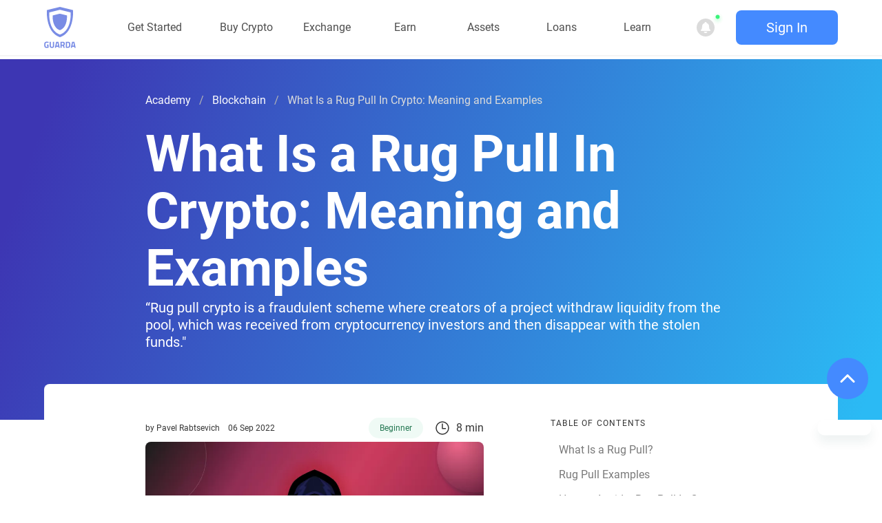

--- FILE ---
content_type: text/html
request_url: https://guarda.com/academy/blockchain/what-is-rug-pull/
body_size: 20441
content:
<!DOCTYPE html>
<html lang="en">
  <head>
    <meta charset="UTF-8" />
    <meta name="viewport" content="width=device-width, initial-scale=1" />
    
    <title>What Is a Rug Pull In Crypto: Meaning and Examples | Academy
      Guarda.com </title><script type="application/ld+json">
      {
      	"@context": "http://schema.org",
      	"@graph": [{
      			"@type": "Article",
      			"headline": "What Is a Rug Pull In Crypto: Meaning and Examples |  Academy Guarda.com",
      			"articleSection": "Blockchain",
      			"author": {
      				"@context": "http://schema.org",
      				"@type": "Person",
      				"name": "Pavel Rabtsevich",
      				"url": "https://guarda.com/authors/paul/"
      			},
      			"url": "https://guarda.com/academy/blockchain/what-is-rug-pull/",
      			"inLanguage": "en-US",
      			"copyrightYear": "2025",
      			"isAccessibleForFree": true,
      			"description": "There are different types of scams, and the crypto market is not left out. Sometimes investors are hit with a scheme that leaves them with useless tokens whose value is close to 0. Read on to find out about rug pull meaning",
      			"image": {
      				"@type": "imageObject",
      				"url": "https://guarda.com/assets/images/academy/thumbs/rug-pull.webp",
      				"caption": "There are different types of scams, and the crypto market is not left out. Sometimes investors are hit with a scheme that leaves them with useless tokens whose value is close to 0. Read on to find out about rug pull meaning"
      			},
      			"mainEntityOfPage": {
      				"@type": "WebPage",
      				"@id": "https://guarda.com/academy/blockchain/what-is-rug-pull/#organization",
      				"url": "https://guarda.com/academy/blockchain/what-is-rug-pull/"
      			},
      			"datePublished": "2022-09-06 00:08",
      			"dateModified": "2023-02-27 08:50",
      			"publisher": {
      				"@type": "Organization",
      				"@id": "https://guarda.com/#organization",
      				"name": "Guarda Wallet",
      				"url": "https://www.guarda.com",
      				"sameAs": [
      					"https://www.twitter.com/GuardaWallet",
      					"https://www.facebook.com/guardawallet",
      					"https://www.youtube.com/c/GuardaWallet"
      				],
      				"email": "hello@guarda.com",
      				"logo": {
      					"@type": "ImageObject",
      					"@id": "https://guarda.com/#logo",
      					"url": "https://guarda.com/assets/images/guarda-shield-logo.png",
      					"caption": "Guarda Wallet"
      				}
      			},
      			"isPartOf": {
      				"@type": "WebSite",
      				"@id": "https://guarda.com/#website",
      				"url": "https://www.guarda.com",
      				"name": "Guarda Wallet"
      			}
      		},
      		{
      			"@type": "SoftwareApplication",
      			"name": "Guarda Wallet",
      			"applicationCategory": "http://schema.org/FinanceApplication",
      			"operatingSystem": "WINDOWS, OSX, IOS, ANDROID",
      			"downloadUrl": "https://guarda.com/",
      			"aggregateRating": {
      				"@type": "AggregateRating",
      				"ratingValue": "4.5",
      				"ratingCount": "6459"
      			},
      			"offers": {
      				"@type": "Offer",
      				"price": "0",
      				"priceCurrency": "USD"
      			}
      		}
      	]
      }
    </script>
    <meta name="wot-verification" content="667233789486ad3646ad" />
    <meta name="apple-mobile-web-app-capable" content="yes" />
    <meta name="mobile-web-app-capable" content="yes" />
    <meta name="apple-itunes-app" content="app-id=1442083982" />
    <meta name="google-play-app" content="app-id=com.crypto.multiwallet" />

    <!-- Favicons -->
    <link
      rel="apple-touch-icon"
      sizes="180x180"
      href="/assets/images/apple-touch-icon.png?v=A0mrEA37Bx"
    />
    <link
      rel="icon"
      type="image/png"
      sizes="96x96"
      href="/assets/images/favicons/favicon-96x96.png?v=A0mrEA37Bx"
    />
    <link
      rel="icon"
      type="image/png"
      sizes="32x32"
      href="/assets/images/favicons/favicon-32x32.png?v=A0mrEA37Bx"
    />
    <link
      rel="icon"
      type="image/png"
      sizes="16x16"
      href="/assets/images/favicons/favicon-16x16.png?v=A0mrEA37Bx"
    />
    <link
      rel="mask-icon"
      href="/assets/images/favicons/safari-pinned-tab.svg"
      color="#798CE5"
    />
    <link rel="shortcut icon" href="/favicon.ico?v=A0mrEA37Bx" />
    <meta name="msapplication-TileColor" content="#798ce5" />
    <meta
      name="msapplication-config"
      content="/assets/images/favicons/browserconfig.xml"
    />
    <meta name="theme-color" content="#798ce5" />

    <!-- SEO and Socials -->
    <meta name="description" content="There are different types of scams, and the crypto market is not left out. Sometimes investors are hit with a scheme that leaves them with useless tokens whose value is close to 0. Read on to find out about rug pull meaning" />
    <meta
      property="og:title"
      content="What Is a Rug Pull In Crypto: Meaning and Examples | Academy Guarda.com"
    />
    <meta property="og:description" content="There are different types of scams, and the crypto market is not left out. Sometimes investors are hit with a scheme that leaves them with useless tokens whose value is close to 0. Read on to find out about rug pull meaning" />
    <meta property="og:locale" content="en_US" />
    <meta property="og:site_name" content="Best Crypto Wallet for Web3 | Guarda - Secure Crypto Wallet" />
    <meta
      property="og:image"
      content="https://guarda.com/assets/images/academy/thumbs/rug-pull.webp"
    />
    <meta
      property="og:url"
      content="https://guarda.com/academy/blockchain/what-is-rug-pull/"
    /><meta name="author" content="Pavel Rabtsevich" />
    <meta property="article:author" content="Pavel Rabtsevich" />
    <meta property="og:type" content="article" />
    <meta property="article:publisher" content="Guarda Wallet" />
    <meta property="article:section" content="Blockchain" />
    <meta property="article:published_time" content="2022-09-06 00:08" />
    <meta property="twitter:site" content="@GuardaWallet" />
    <meta property="twitter:creator" content="@GuardaWallet" />
    <meta
      property="twitter:title"
      content="What Is a Rug Pull In Crypto: Meaning and Examples | Academy Guarda.com"
    />
    <meta
      property="twitter:url"
      content="https://guarda.com/academy/blockchain/what-is-rug-pull/"
    />
    <meta property="twitter:card" content="summary_large_image" />

    <meta property="telegram:channel" content="@guardawallet" />
    <!-- preload fonts -->
    <link rel="preload" as="font" href="/assets/fonts/Roboto/Roboto-Regular.woff2" type="font/woff2"
crossorigin="anonymous">
<link rel="preload" as="font" href="/assets/fonts/Roboto/Roboto-Bold.woff2" type="font/woff2"
crossorigin="anonymous">
<link rel="preload" as="font" href="/assets/fonts/Roboto/Roboto-Medium.woff2" type="font/woff2"
crossorigin="anonymous">
<link rel="preload" as="font" href="/assets/fonts/Roboto/Roboto-Light.woff2" type="font/woff2"
crossorigin="anonymous">
    <link rel="stylesheet" href="/assets/css/main.min.css" />
    
    <link
      rel="canonical"
      href="https://guarda.com/academy/blockchain/what-is-rug-pull/"
    />
    <link rel="manifest" href="/manifest.json" />
  </head>

  <body>
    <!-- Google Tag Manager (noscript) -->
    <!-- HEADER -->
    <header class="nav-header">
  <div class="container is-widescreen">
    <nav class="navigation" role="navigation" aria-label="main navigation">
      <div class="brand-logo">
        <a href="/" rel="home">
          <svg class="logo" viewBox="0 0 47 61" fill="none" xmlns="http://www.w3.org/2000/svg">
            <path fill-rule="evenodd" clip-rule="evenodd"
                  d="M42.988 4.81415C43.0306 4.86441 43.0563 4.92697 43.0613 4.99278C43.0877 5.31552 45.4233 37.3313 23.6002 44.7878C23.5347 44.8103 23.4636 44.8103 23.398 44.7878C1.57567 37.3313 3.91123 5.31552 3.93695 4.99278C3.9422 4.92717 3.96786 4.86486 4.01029 4.81465C4.05273 4.76445 4.10979 4.72891 4.17343 4.71304L23.4251 0.00861373C23.4738 -0.00287124 23.5244 -0.00287124 23.573 0.00861373L42.8241 4.71304C42.888 4.72848 42.9454 4.7639 42.988 4.81415ZM39.4448 8.23253C39.4795 8.27324 39.5006 8.32385 39.5051 8.37725H39.5073C39.5287 8.64049 41.4392 34.7784 23.582 40.865C23.5296 40.885 23.4716 40.885 23.4192 40.865C5.56132 34.7784 7.47248 8.64049 7.49393 8.37725C7.49807 8.32385 7.51897 8.27309 7.55364 8.23238C7.5883 8.19168 7.63494 8.16303 7.68682 8.15057L23.4377 4.30758C23.4776 4.29755 23.5193 4.29755 23.5592 4.30758L39.3115 8.15057C39.3634 8.16318 39.41 8.19188 39.4448 8.23253Z"
                  fill="#798CE5"/>
            <path
              d="M23.2759 10.0442L12.7734 12.6047C12.7388 12.6136 12.7078 12.6331 12.6847 12.6604C12.6617 12.6878 12.6477 12.7218 12.6448 12.7575C12.6312 12.9332 11.3574 30.3588 23.2609 34.417C23.2966 34.4284 23.3352 34.4284 23.3709 34.417C35.2745 30.3581 34.0014 12.9332 33.987 12.7568C33.9843 12.721 33.9704 12.6869 33.9471 12.6595C33.9239 12.6322 33.8926 12.613 33.8577 12.6047L23.3559 10.0435C23.3297 10.0365 23.3022 10.0365 23.2759 10.0435"
              fill="#798CE5"/>
            <path
              d="M4.01715 57.2615V55.6813H6.56649V60.3289C5.33901 60.5309 4.34333 60.6319 3.57938 60.6319C2.21458 60.6319 1.27467 60.2589 0.759652 59.5128C0.253218 58.7667 0 57.5815 0 55.9578C0 54.3341 0.266093 53.1625 0.798281 52.4424C1.33047 51.7228 2.23604 51.3627 3.51501 51.3627C4.31328 51.3627 5.17595 51.4552 6.103 51.6393L6.56649 51.7318L6.51497 53.1405C5.48496 53.0264 4.63946 52.9689 3.97852 52.9689C3.32616 52.9689 2.86694 53.0479 2.60085 53.206C2.33475 53.364 2.13733 53.658 2.00857 54.0881C1.8884 54.5096 1.82831 55.2382 1.82831 56.2739C1.82831 57.301 1.95278 58.0206 2.20171 58.4331C2.45063 58.8457 2.96565 59.0522 3.74676 59.0522L4.81545 58.9992V57.2615H4.01715Z"
              fill="#798CE5"/>
            <path
              d="M9.94405 57.485C9.94405 58.5296 10.4634 59.0522 11.502 59.0522C12.5406 59.0522 13.0599 58.5296 13.0599 57.485V51.5207H14.8367V57.4455C14.8367 58.5426 14.5578 59.3502 13.9998 59.8683C13.4505 60.3773 12.6178 60.6319 11.502 60.6319C10.3861 60.6319 9.54923 60.3773 8.99126 59.8683C8.44191 59.3502 8.16727 58.5426 8.16727 57.4455V51.5207H9.94405V57.485Z"
              fill="#798CE5"/>
            <path
              d="M15.8722 60.4738L17.8421 51.5207H21.2155L23.1855 60.4738H21.4086L21.061 58.8546H17.9966L17.649 60.4738H15.8722ZM19.2198 53.0219L18.3314 57.2744H20.7262L19.8378 53.0219H19.2198Z"
              fill="#798CE5"/>
            <path
              d="M26.1283 57.472V60.4738H24.3515V51.5207H27.7506C29.8107 51.5207 30.8407 52.5038 30.8407 54.4701C30.8407 55.6377 30.4115 56.4978 29.5531 57.0509L30.8021 60.4738H28.8579L27.8407 57.472H26.1283ZM27.7763 55.9183C28.1969 55.9183 28.5102 55.7867 28.7163 55.5232C28.9223 55.2602 29.0252 54.9131 29.0252 54.4831C29.0252 54.053 28.9136 53.711 28.6905 53.4564C28.4759 53.2019 28.1626 53.0744 27.7506 53.0744H26.1283V55.9183H27.7763Z"
              fill="#798CE5"/>
            <path
              d="M35.2842 60.4738H32.3358V51.5207H35.2842C36.0396 51.5207 36.6619 51.6042 37.1512 51.7712C37.6405 51.9287 38.0181 52.1968 38.2842 52.5743C38.5589 52.9429 38.7477 53.3814 38.8507 53.891C38.9537 54.3911 39.0052 55.0451 39.0052 55.8527C39.0052 56.6599 38.958 57.3314 38.8636 57.867C38.7692 58.3936 38.5889 58.8676 38.3228 59.2887C38.0653 59.7012 37.6876 60.0043 37.1898 60.1973C36.692 60.3818 36.0568 60.4738 35.2842 60.4738ZM37.1512 56.9189C37.1683 56.6384 37.1769 56.2518 37.1769 55.7602C37.1769 55.2602 37.1597 54.8606 37.1254 54.5621C37.0911 54.264 37.0096 53.9915 36.8808 53.746C36.752 53.4999 36.5589 53.3334 36.3014 53.2454C36.0525 53.1489 35.7134 53.1009 35.2842 53.1009H34.1125V58.8941H35.2842C35.928 58.8941 36.3958 58.7271 36.6877 58.3936C36.9366 58.1215 37.0911 57.63 37.1512 56.9189Z"
              fill="#798CE5"/>
            <path
              d="M39.6867 60.4738L41.6567 51.5207H45.0301L47 60.4738H45.2232L44.8755 58.8546H41.8112L41.4635 60.4738H39.6867ZM43.0343 53.0219L42.1459 57.2744H44.5408L43.6524 53.0219H43.0343Z"
              fill="#798CE5"/>
          </svg>
        </a>
      </div>
      <div class="navigation-menu">
        <div class="items">
          <div class="link-item link-item-cursor" style="position: relative;" data-menu="start"><a href="/download/" class="link-item link-item-cursor"><span
            class="link-name">Get Started</span></a>
            <div style="width: 180%;left:0;right: unset;" class="opened-menu-wrap box hide">
              <div data-items="start" class="opened-menu-wrap-inner">
                <div class="blue-box get-started">
                  <ul class="opened-menu-list--ul">
                    <li>
                      <a href="/desktop/" class="dropdown-card">
                        <div class="dropdown-card-bg"></div>
                        <span class="icon opened-menu-list--icon">
													<img src="https://guarda.com/assets/images/menu-icons/desktop.svg" alt="Desktop Wallet"
                               class="opened-menu-list-icon">
												</span>
                        <span class="has-text-dark ml-2">Desktop Wallet</span>
                      </a>
                    </li>
                    <li>
                      <a href="/mobile-wallet/" class="dropdown-card">
                        <div class="dropdown-card-bg"></div>
                        <span class="icon opened-menu-list--icon">
													<img src="https://guarda.com/assets/images/menu-icons/mobile.svg" alt="Mobile Wallet"
                               class="opened-menu-list-icon">
												</span>
                        <span class="has-text-dark ml-2">Mobile Wallet</span>
                      </a>
                    </li>
                    <li>
                      <a href="/web-wallet/" class="dropdown-card">
                        <div class="dropdown-card-bg"></div>
                        <span class="icon opened-menu-list--icon">
													<img src="/assets/images/menu-icons/web.svg" alt="Online Wallet"
                               class="opened-menu-list-icon">
												</span>
                        <span class="has-text-dark ml-2">Online Wallet</span>
                      </a>
                    </li>

                    <li>
                      <a href="/chrome-extension/" class="dropdown-card">
                        <div class="dropdown-card-bg"></div>
                        <span class="icon opened-menu-list--icon">
                          <img src="/assets/images/menu-icons/web.svg" alt="Online Wallet"
                               class="opened-menu-list-icon">
												</span>
                        <span class="has-text-dark ml-2">Chrome Extension</span>
                      </a>
                    </li>

                    <li>
                      <a href="/download/" class="dropdown-card">
                        <div class="dropdown-card-bg"></div>
                        <span class="has-text-dark has-text-weight-medium">Download for your device</span>
                        <span class="icon ml-2 has-text-dark mr-0 opened-menu-list--icon">
													<ion-icon name="arrow-forward-outline" style="font-size: 20px;"></ion-icon>
												</span>
                      </a>
                    </li>
                  </ul>
                </div>
              </div>
            </div>
          </div>
          <div class="link-item" data-menu="assets"><a href="/buy/" class="link-item link-item-cursor"><span
            class="link-name">Buy Crypto</span></a>
            <div style="width:550px;left:150px;right: unset;" class="opened-menu-wrap box hide">
              <div data-items="buy" class="opened-menu-wrap-inner">
                <div class="blue-box assets">
                  <div class="columns m-0">
                    <div class="column">
                      <div class="opened-menu-list">
                        <ul class="opened-menu-list--ul">
                          <li>
                            <a href="/buy-bitcoin/" class="dropdown-card">
                              <div class="dropdown-card-bg"></div>
                              <span class="icon opened-menu-list--icon">
																<img src="/assets/images/menu-icons/btc.svg" alt="Buy Bitcoin"
                                     class="opened-menu-list-icon">
															</span>
                              <span class="has-text-dark ml-2">Buy Bitcoin</span>
                            </a>
                          </li>
                          <li>
                            <a href="/buy-ethereum/" class="dropdown-card">
                              <div class="dropdown-card-bg"></div>
                              <span class="icon opened-menu-list--icon">
																<img src="/assets/images/coins/icons/eth.svg" alt="Buy Ethereum"
                                     class="opened-menu-list-icon">
															</span>
                              <span class="has-text-dark ml-2">Buy Ethereum</span>
                            </a>
                          </li>
<!--                          <li>-->
<!--                            <a class="dropdown-card" href="/buy-monero/">-->
<!--                              <div class="dropdown-card-bg"></div>-->
<!--                              <span class="icon opened-menu-list&#45;&#45;icon">-->
<!--																<img src="/assets/images/coins/icons/xmr.svg" alt="Buy Monero"-->
<!--                                     class="opened-menu-list-icon">-->
<!--															</span>-->
<!--                              <span class="has-text-dark ml-2">Buy Monero</span>-->
<!--                            </a>-->
<!--                          </li>-->
                          <li>
                            <a href="/buy-tron/" class="dropdown-card">
                              <div class="dropdown-card-bg"></div>
                              <span class="icon opened-menu-list--icon">
																<img src="/assets/images/coins/icons/trx.svg" alt="Buy Tron"
                                     class="opened-menu-list-icon">
															</span>
                              <span class="has-text-dark ml-2">Buy Tron</span>
                            </a>
                          </li>
                          <li>
                            <a class="dropdown-card" href="/buy-polkadot/">
                              <div class="dropdown-card-bg"></div>
                              <span class="icon opened-menu-list--icon">
																<img src="/assets/images/coins/icons/dot.svg" alt="Buy Polkadot"
                                     class="opened-menu-list-icon">
															</span>
                              <span class="has-text-dark ml-2">Buy Polkadot</span>
                            </a>
                          </li>
                          <li>
                            <a class="dropdown-card" href="/buy-bitcoin-cash/">
                              <div class="dropdown-card-bg"></div>
                              <span class="icon opened-menu-list--icon">
																<img src="/assets/images/coins/icons/bch.svg" alt="But BCH"
                                     class="opened-menu-list-icon">
															</span>
                              <span class="has-text-dark ml-2">Buy Bitcoin Cash</span>
                            </a>
                          </li>
                          <li>
                            <a href="/buy/" class="dropdown-card">
                              <div class="dropdown-card-bg"></div>
                              <span class="has-text-dark has-text-weight-medium">Buy 300+ Assets</span>
                              <span class="icon ml-2 has-text-dark mr-0 opened-menu-list--icon">
													<ion-icon name="arrow-forward-outline" style="font-size: 20px;"></ion-icon>
												</span>
                            </a>
                          </li>
                        </ul>
                      </div>
                    </div>
                    <div class="column">
                      <div class="opened-menu-list">
                        <ul class="opened-menu-list--ul">
                          <li>
                            <a class="dropdown-card" href="/buy-xrp/">
                              <div class="dropdown-card-bg"></div>
                              <span class="icon opened-menu-list--icon">
																<img src="/assets/images/coins/icons/xrp.svg" alt="Buy XRP"
                                     class="opened-menu-list-icon">
															</span>
                              <span class="has-text-dark ml-2">Buy XRP</span>
                            </a>
                          </li>
                          <li>
                            <a class="dropdown-card" href="/buy-litecoin/">
                              <div class="dropdown-card-bg"></div>
                              <span class="icon opened-menu-list--icon">
																<img src="/assets/images/coins/icons/ltc.svg" alt="Buy LiteCoin"
                                     class="opened-menu-list-icon">
															</span>
                              <span class="has-text-dark ml-2">Buy Litecoin</span>
                            </a>
                          </li>
                          <li>
                            <a class="dropdown-card" href="/buy-dogecoin/">
                              <div class="dropdown-card-bg"></div>
                              <span class="icon opened-menu-list--icon">
																<img src="/assets/images/coins/icons/doge.svg" alt="Buy Dogecoin"
                                     class="opened-menu-list-icon">
															</span>
                              <span class="has-text-dark ml-2">Buy Dogecoin</span>
                            </a>
                          </li>
                          <li>
                            <a class="dropdown-card" href="/buy-luna/">
                              <div class="dropdown-card-bg"></div>
                              <span class="icon opened-menu-list--icon">
																<img src="/assets/images/coins/icons/luna.svg" alt="Buy Terra"
                                     class="opened-menu-list-icon">
															</span>
                              <span class="has-text-dark ml-2">Buy Terra</span>
                            </a>
                          </li>
                          <li>
                            <a class="dropdown-card" href="/buy-tether-usdt/">
                              <div class="dropdown-card-bg"></div>
                              <span class="icon opened-menu-list--icon">
																<img src="/assets/images/coins/icons/usdt.svg" alt="Buy Usdt"
                                     class="opened-menu-list-icon">
															</span>
                              <span class="has-text-dark ml-2">Buy Tether</span>
                            </a>
                          </li>
                          <li>
                            <a class="dropdown-card" href="/buy-cardano/">
                              <div class="dropdown-card-bg"></div>
                              <span class="icon opened-menu-list--icon">
																<img src="/assets/images/coins/icons/ada.svg" alt="Buy Cardano"
                                     class="opened-menu-list-icon">
															</span>
                              <span class="has-text-dark ml-2">Buy Cardano</span>
                            </a>
                          </li>
                        </ul>
                      </div>
                    </div>
                    <div class="column">
                      <div class="opened-menu-list">
                        <ul class="opened-menu-list--ul">
                          <li>
                            <a class="dropdown-card" href="/buy-solana/">
                              <div class="dropdown-card-bg"></div>
                              <span class="icon opened-menu-list--icon">
																<img src="/assets/images/coins/icons/sol.svg" alt="Buy Solana"
                                     class="opened-menu-list-icon">
															</span>
                              <span class="has-text-dark ml-2">Buy Solana</span>
                            </a>
                          </li>
                          <li>
                            <a class="dropdown-card" href="/buy-usdc/">
                              <div class="dropdown-card-bg"></div>
                              <span class="icon opened-menu-list--icon">
																<img src="/assets/images/coins/icons/usdc.svg" alt="Buy USDC"
                                     class="opened-menu-list-icon">
															</span>
                              <span class="has-text-dark ml-2">Buy USD Coin</span>
                            </a>
                          </li>
                          <li>
                            <a class="dropdown-card" href="/buy-eos/">
                              <div class="dropdown-card-bg"></div>
                              <span class="icon opened-menu-list--icon">
																<img src="/assets/images/coins/icons/eos.svg" alt="Buy EOS"
                                     class="opened-menu-list-icon">
															</span>
                              <span class="has-text-dark ml-2">Buy EOS</span>
                            </a>
                          </li>
                          <li>
                            <a class="dropdown-card" href="/buy-vechain/">
                              <div class="dropdown-card-bg"></div>
                              <span class="icon opened-menu-list--icon">
																<img src="/assets/images/coins/icons/vet.svg" alt="Buy VeChain"
                                     class="opened-menu-list-icon">
															</span>
                              <span class="has-text-dark ml-2">Buy VeChain</span>
                            </a>
                          </li>
                          <li>
                            <a class="dropdown-card" href="/buy-elrond/">
                              <div class="dropdown-card-bg"></div>
                              <span class="icon opened-menu-list--icon">
																<img src="/assets/images/coins/icons/egld.svg" alt="Buy Elrond"
                                     class="opened-menu-list-icon">
															</span>
                              <span class="has-text-dark ml-2">Buy Elrond</span>
                            </a>
                          </li>
                        </ul>
                      </div>
                    </div>
                  </div>
                </div>
              </div>
            </div>
          </div>
          <div class="link-item" data-menu="assets"><a href="/exchange/" class="link-item link-item-cursor"><span
            class="link-name">Exchange</span></a>
            <div style="width: 750px; left:270px;right: unset;" class="opened-menu-wrap box hide">
              <div data-items="exchange" class="opened-menu-wrap-inner">
                <div class="blue-box assets">
                  <div class="columns m-0">
                    <div class="column">
                      <div class="opened-menu-list">
                        <ul class="opened-menu-list--ul" style="width: 215px">
                          <li>
                            <a href="/exchange/btc-eth/" class="dropdown-card">
                              <div class="dropdown-card-bg"></div>
                              <img src="/assets/images/coins/icons/btc.svg" alt="btc"/>
                              <img class="exchange-icons" src="/assets/images/coins/icons/eth.svg" alt="eth"/>
                              <span class="has-text-dark ml-2">Exchange BTC to ETH</span>
                            </a>
                          </li>
                          <li>
                            <a href="/exchange/btc-usdt/" class="dropdown-card">
                              <div class="dropdown-card-bg"></div>
                              <img src="/assets/images/coins/icons/btc.svg" alt="btc"/>
                              <img class="exchange-icons" src="/assets/images/coins/icons/usdt.svg" alt="usdt"/>
                              <span class="has-text-dark ml-2">Exchange BTC to USDT</span>
                            </a>
                          </li>
                          <li>
                            <a href="/exchange/btc-trx/" class="dropdown-card">
                              <div class="dropdown-card-bg"></div>
                              <img src="/assets/images/coins/icons/btc.svg" alt="btc"/>
                              <img class="exchange-icons" src="/assets/images/coins/icons/trx.svg" alt="trx"/>
                              <span class="has-text-dark ml-2">Exchange BTC to TRX</span>
                            </a>
                          </li>
                          <li>
                            <a href="/exchange/btc-xmr/" class="dropdown-card">
                              <div class="dropdown-card-bg"></div>
                              <img src="/assets/images/coins/icons/btc.svg" alt="btc"/>
                              <img class="exchange-icons" src="/assets/images/coins/icons/xmr.svg" alt="eth"/>
                              <span class="has-text-dark ml-2">Exchange BTC to XMR</span>
                            </a>
                          </li>
                        </ul>
                      </div>
                    </div>
                    <div class="column">
                      <div class="opened-menu-list">
                        <ul class="opened-menu-list--ul" style="width: 215px">
                          <li>
                            <a href="/exchange/eth-btc/" class="dropdown-card">
                              <div class="dropdown-card-bg"></div>
                              <img src="/assets/images/coins/icons/eth.svg" alt="eth"/>
                              <img class="exchange-icons" src="/assets/images/coins/icons/btc.svg" alt="btc"/>
                              <span class="has-text-dark ml-2">Exchange ETH to BTC</span>
                            </a>
                          </li>
                          <li>
                            <a href="/exchange/eth-usdt/" class="dropdown-card">
                              <div class="dropdown-card-bg"></div>
                              <img src="/assets/images/coins/icons/eth.svg" alt="eth"/>
                              <img class="exchange-icons" src="/assets/images/coins/icons/usdt.svg" alt="usdt"/>
                              <span class="has-text-dark ml-2">Exchange ETH to USDT</span>
                            </a>
                          </li>
                          <li>
                            <a href="/exchange/eth-ltc/" class="dropdown-card">
                              <div class="dropdown-card-bg"></div>
                              <img src="/assets/images/coins/icons/eth.svg" alt="eth"/>
                              <img class="exchange-icons" src="/assets/images/coins/icons/ltc.svg" alt="ltc"/>
                              <span class="has-text-dark ml-2">Exchange ETH to LTC</span>
                            </a>
                          </li>
                        </ul>
                      </div>
                    </div>
                    <div class="column">
                      <div class="opened-menu-list">
                        <ul class="opened-menu-list--ul" style="width: 215px">
                          <li>
                            <a href="/exchange/usdt-btc/" class="dropdown-card">
                              <div class="dropdown-card-bg"></div>
                              <img src="/assets/images/coins/icons/usdt.svg" alt="usdt"/>
                              <img class="exchange-icons" src="/assets/images/coins/icons/btc.svg" alt="btc"/>
                              <span class="has-text-dark ml-2">Exchange USDT to BTC</span>
                            </a>
                          </li>
                          <li>
                            <a href="/exchange/ltc-btc/" class="dropdown-card">
                              <div class="dropdown-card-bg"></div>
                              <img src="/assets/images/coins/icons/ltc.svg" alt="ltc"/>
                              <img class="exchange-icons" src="/assets/images/coins/icons/btc.svg" alt="btc"/>
                              <span class="has-text-dark ml-2">Exchange LTC to BTC</span>
                            </a>
                          </li>
                          <li>
                            <a href="/exchange/xrp-btc/" class="dropdown-card">
                              <div class="dropdown-card-bg"></div>
                              <img src="/assets/images/coins/icons/xrp.svg" alt="xrp"/>
                              <img class="exchange-icons" src="/assets/images/coins/icons/btc.svg" alt="btc"/>
                              <span class="has-text-dark ml-2">Exchange XRP to BTC</span>
                            </a>
                          </li>
                        </ul>
                      </div>
                    </div>
                  </div>
                </div>
              </div>
            </div>
          </div>
          <div class="link-item" data-menu="earn"><a href="/staking/" class="link-item link-item-cursor"><span
            class="link-name">Earn</span></a>
            <div class="opened-menu-wrap box hide">
              <div data-items="earn" class="opened-menu-wrap-inner">
                <div class="white-box earn">
                  <div class="columns m-0">
                    <div class="column">
                      <div class="opened-menu-list">
                        <span class="title is-5 is-block">Staking Assets</span>
                        <ul class="opened-menu-list--ul">
                          <li>
                            <a href="/staking/earn-qtum/" class="dropdown-card">
                              <div class="dropdown-card-bg"></div>
                              <span class="icon opened-menu-list--icon">
																<img src="/assets/images/coins/icons/qtum.svg" alt="QTUM" class="opened-menu-list-icon">
															</span>
                              <span class="has-text-dark ml-2">Qtum Staking </span>
                            </a>
                          </li>
                          <li>
                            <a href="/staking/tron-staking/" class="dropdown-card">
                              <div class="dropdown-card-bg"></div>
                              <span class="icon opened-menu-list--icon">
																<img src="/assets/images/menu-icons/trc.svg" alt="Tron" class="opened-menu-list-icon">
															</span>
                              <span class="has-text-dark ml-2">Tron Staking</span>
                            </a>
                          </li>
                          <li>
                            <a href="/staking/cardano-staking/" class="dropdown-card">
                              <div class="dropdown-card-bg"></div>
                              <span class="icon opened-menu-list--icon">
																<img src="/assets/images/menu-icons/ada.svg" alt="Cardano"
                                     class="opened-menu-list-icon">
															</span>
                              <span class="has-text-dark ml-2">Cardano Staking</span>
                            </a>
                          </li>
                          <li>
                            <a href="/staking/" class="dropdown-card">
                              <div class="dropdown-card-bg"></div>
                              <span class="has-text-dark has-text-weight-medium">Explore All Staking Options</span>
                              <span class="icon ml-2 has-text-dark mr-0 opened-menu-list--icon">
																<ion-icon name="arrow-forward-outline" style="font-size: 20px;"></ion-icon>
															</span>
                            </a>
                          </li>
                        </ul>
                      </div>
                    </div>
                    <div class="column is-3">
                      <div class="opened-menu-list">
                        <div class="menu-spacer mb-5" style="height: 22.5px!important;">&nbsp;</div>
                        <ul class="opened-menu-list--ul">
                          <li>
                            <a href="/staking/ethereum-staking/" class="dropdown-card">
                              <div class="dropdown-card-bg"></div>
                              <span class="icon opened-menu-list--icon">
																<img src="/assets/images/menu-icons/erc.svg" alt="Ethereum"
                                     class="opened-menu-list-icon">
															</span>
                              <span class="has-text-dark ml-2">Ethereum Staking</span>
                            </a>
                          </li>
                          <li>
                            <a href="/staking/harmony-staking/" class="dropdown-card">
                              <div class="dropdown-card-bg"></div>
                              <span class="icon opened-menu-list&#45;&#45;icon">
																<img src="/assets/images/menu-icons/one.svg" alt="Harmony"
                                     class="opened-menu-list-icon">
															</span>
                              <span class="has-text-dark ml-2">Harmony Staking</span>
                            </a>
                          </li>
                          <li>
                            <a href="/staking/ontology-staking/" class="dropdown-card">
                              <div class="dropdown-card-bg"></div>
                              <span class="icon opened-menu-list--icon">
																<img src="/assets/images/coins/icons/ont.svg" alt="Ontology"
                                     class="opened-menu-list-icon">
															</span>
                              <span class="has-text-dark ml-2">Ontology Staking</span>
                            </a>
                          </li>
                        </ul>
                      </div>
                    </div>
                    <div class="article-box column is-one-third is-offset-1">
                      <span class="article-box-tag">Featured article</span>
                      <span class="article-box-title">What is Staking & How it works</span>
                      <p class="article-box-p">Learn everything about staking, how it works, the possible income & start
                        staking.</p>
                      <a style="cursor: pointer;" href="/academy/blockchain/what-is-staking/"
                         class="button is-small is-light is-rounded is-danger">
                        <span style="cursor: pointer;">Read</span>
                        <span class="icon">
													<ion-icon style="font-size: 24px;cursor: pointer;" name="arrow-forward-outline"></ion-icon>
												</span>
                      </a>
                    </div>
                  </div>
                </div>
              </div>
            </div>
          </div>
          <div class="link-item" data-menu="assets"><a href="/coins/" class="link-item link-item-cursor"><span
            class="link-name">Assets</span></a>
            <div class="opened-menu-wrap box hide">
              <div data-items="assets" class="opened-menu-wrap-inner">
                <div class="white-box assets">
                  <div class="columns m-0">
                    <div class="column">
                      <div class="opened-menu-list">
                        <span class="title is-5 is-block">400k+ Assets</span>
                        <ul class="opened-menu-list--ul">
                          <li>
                            <a href="/coins/bitcoin-wallet/" class="dropdown-card">
                              <div class="dropdown-card-bg"></div>
                              <span class="icon opened-menu-list--icon">
																<img src="/assets/images/menu-icons/btc.svg" alt="Bitcoin"
                                     class="opened-menu-list-icon">
															</span>
                              <span class="has-text-dark ml-2">Bitcoin (BTC) Wallet</span>
                            </a>
                          </li>
                          <li>
                            <a href="/coins/ethereum-wallet/" class="dropdown-card">
                              <div class="dropdown-card-bg"></div>
                              <span class="icon opened-menu-list--icon">
																<img src="/assets/images/coins/icons/eth.svg" alt="Ethereum (ETH)"
                                     class="opened-menu-list-icon">
															</span>
                              <span class="has-text-dark ml-2">Ethereum (ETH) Wallet</span>
                            </a>
                          </li>
                          <li>
                            <a class="dropdown-card" href="/coins/cardano-wallet/">
                              <div class="dropdown-card-bg"></div>
                              <span class="icon opened-menu-list--icon">
																<img src="/assets/images/menu-icons/ada.svg" alt="Cardano (ADA)"
                                     class="opened-menu-list-icon">
															</span>
                              <span class="has-text-dark ml-2">Cardano (ADA) Wallet</span>
                            </a>
                          </li>
                          <li>
                            <a href="/smart-chain-wallet/" class="dropdown-card">
                              <div class="dropdown-card-bg"></div>
                              <span class="icon opened-menu-list--icon">
																<img src="/assets/images/menu-icons/bsc.svg" alt="Binance Coin (BSC)"
                                     class="opened-menu-list-icon">
															</span>
                              <span class="has-text-dark ml-2">Binance Coin (BSC) Wallet</span>
                            </a>
                          </li>
                          <li>
                            <a href="/coins/tether-usdt-wallet/" class="dropdown-card">
                              <div class="dropdown-card-bg"></div>
                              <span class="icon opened-menu-list--icon">
																<img src="/assets/images/menu-icons/usdt.svg" alt="Tether (USDT)"
                                     class="opened-menu-list-icon">
															</span>
                              <span class="has-text-dark ml-2">Tether (USDT) Wallet</span>
                            </a>
                          </li>
                          <li>
                            <a class="dropdown-card" href="/coins/polkadot-wallet/">
                              <div class="dropdown-card-bg"></div>
                              <span class="icon opened-menu-list--icon">
																<img src="/assets/images/coins/icons/dot.svg" alt="Polkadot (DOT)"
                                     class="opened-menu-list-icon">
															</span>
                              <span class="has-text-dark ml-2">Polkadot (DOT) Wallet</span>
                            </a>
                          </li>
                          <li>
                            <a href="/coins/" class="dropdown-card">
                              <div class="dropdown-card-bg"></div>
                              <span class="has-text-dark has-text-weight-medium">Explore All Assets</span>
                              <span class="icon ml-2 has-text-dark mr-0 opened-menu-list--icon">
																<ion-icon name="arrow-forward-outline" style="font-size: 20px;"></ion-icon>
															</span>
                            </a>
                          </li>
                        </ul>
                      </div>
                    </div>
                    <div class="column">
                      <div class="opened-menu-list">
                        <div class="menu-spacer mb-5" style="height: 22.5px!important;">&nbsp;</div>
                        <ul class="opened-menu-list--ul" style="width: 240px">
                          <li>
                            <a class="dropdown-card" href="/coins/tron-wallet/">
                              <div class="dropdown-card-bg"></div>
                              <span class="icon opened-menu-list--icon">
																<img src="/assets/images/menu-icons/trc.svg" alt="Tron (TRX)"
                                     class="opened-menu-list-icon">
															</span>
                              <span class="has-text-dark ml-2">Tron (TRX) Wallet</span>
                            </a>
                          </li>
                          <li>
                            <a class="dropdown-card" href="/coins/monero-wallet/">
                              <div class="dropdown-card-bg"></div>
                              <span class="icon opened-menu-list--icon">
																<img src="/assets/images/coins/icons/xmr.svg" alt="Monero (XMR)"
                                     class="opened-menu-list-icon">
															</span>
                              <span class="has-text-dark ml-2">Monero (XMR) Wallet</span>
                            </a>
                          </li>
                          <li>
                            <a class="dropdown-card" href="/coins/dogecoin-wallet/">
                              <div class="dropdown-card-bg"></div>
                              <span class="icon opened-menu-list--icon">
																<img src="/assets/images/coins/icons/doge.svg" alt="Dogecoin (DOGE)"
                                     class="opened-menu-list-icon">
															</span>
                              <span class="has-text-dark ml-2">Dogecoin (DOGE) Wallet</span>
                            </a>
                          </li>
                          <li>
                            <a class="dropdown-card" href="/coins/solana-wallet/">
                              <div class="dropdown-card-bg"></div>
                              <span class="icon opened-menu-list--icon">
																<img src="/assets/images/coins/icons/sol.svg" alt="Solana (SOL)"
                                     class="opened-menu-list-icon">
															</span>
                              <span class="has-text-dark ml-2">Solana (SOL) Wallet</span>
                              <span class="tag ml-1 is-micro is-rounded is-danger">New</span>
                            </a>
                          </li>
                          <li>
                            <a class="dropdown-card" href="/coins/arbitrum-wallet/">
                              <div class="dropdown-card-bg"></div>
                              <span class="icon opened-menu-list--icon">
																<img src="/assets/images/coins/icons/arb.svg" alt="Arbitrum (ARB)"
                                     class="opened-menu-list-icon">
															</span>
                              <span class="has-text-dark ml-2">Arbitrum (ARB) Wallet</span>
                              <span class="tag ml-1 is-micro is-rounded is-danger">New</span>
                            </a>
                          </li>
                          <li>
                            <a href="/coins/ethw-wallet/" class="dropdown-card">
                              <div class="dropdown-card-bg"></div>
                              <span class="icon opened-menu-list--icon">
																<img src="/assets/images/coins/icons/ethw.svg" alt="Ethereum PoW (ETHW) "
                                     class="opened-menu-list-icon">
															</span>
                              <span class="has-text-dark ml-2">Ethereum PoW (ETHW) Wallet</span>
                            </a>
                          </li>
                        </ul>
                      </div>
                    </div>
                    <div class="column">
                      <div class="opened-menu-list">
                        <div class="menu-spacer mb-5" style="height: 22.5px!important;">&nbsp;</div>
                        <ul class="opened-menu-list--ul">
                          <li>
                            <a class="dropdown-card" href="/coins/algorand-wallet/">
                              <div class="dropdown-card-bg"></div>
                              <span class="icon opened-menu-list--icon">
																<img src="/assets/images/coins/icons/algo.svg" alt="Algorand (ALGO)"
                                     class="opened-menu-list-icon">
															</span>
                              <span class="has-text-dark ml-2">Algorand (ALGO) Wallet</span>
                            </a>
                          </li>
                          <li>
                            <a class="dropdown-card" href="/coins/polygon-matic-wallet/">
                              <div class="dropdown-card-bg"></div>
                              <span class="icon opened-menu-list--icon">
																<img src="/assets/images/coins/icons/matic.svg" alt="Polygon (MATIC)"
                                     class="opened-menu-list-icon">
															</span>
                              <span class="has-text-dark ml-2">Polygon (MATIC) Wallet</span>
                            </a>
                          </li>
                          <li>
                            <a class="dropdown-card" href="/coins/xrp-wallet/">
                              <div class="dropdown-card-bg"></div>
                              <span class="icon opened-menu-list--icon">
																<img src="/assets/images/menu-icons/xrp.svg" alt="XRP"
                                     class="opened-menu-list-icon">
															</span>
                              <span class="has-text-dark ml-2">XRP Wallet</span>
                            </a>
                          </li>
                          <li>
                            <a class="dropdown-card" href="/coins/litecoin-wallet/">
                              <div class="dropdown-card-bg"></div>
                              <span class="icon opened-menu-list--icon">
																<img src="/assets/images/coins/icons/ltc.svg" alt="Litecoin (LTC)"
                                     class="opened-menu-list-icon">
															</span>
                              <span class="has-text-dark ml-2">Litecoin (LTC) Wallet</span>
                            </a>
                          </li>
                          <li>
                            <a class="dropdown-card" href="/coins/tezos-wallet/">
                              <div class="dropdown-card-bg"></div>
                              <span class="icon opened-menu-list--icon">
																<img src="/assets/images/coins/icons/xtz.svg" alt="Tezos (XTZ)"
                                     class="opened-menu-list-icon">
															</span>
                              <span class="has-text-dark ml-2">Tezos (XTZ) Wallet</span>
                            </a>
                          </li>

                          <li>
                            <a href="/coins/usdc-wallet/" class="dropdown-card">
                              <div class="dropdown-card-bg"></div>
                              <span class="icon opened-menu-list--icon">
																<img src="/assets/images/coins/icons/usdc.svg" alt="USDC" class="opened-menu-list-icon">
															</span>
                              <span class="has-text-dark ml-2">USD Coin (USDC) Wallet</span>
                            </a>
                          </li>
                          <li>
                            <a href="https://forms.gle/6wQu86ScYixtGRWSA" target="_blank" rel="noopener noreferrer"
                               class="dropdown-card">
                              <div class="dropdown-card-bg"></div>
                              <span class="has-text-dark">Listing Request</span>
                              <span class="icon has-text-dark mr-0 ml-2 opened-menu-list--icon">
																<ion-icon style="font-size: 20px;" name="open-outline"></ion-icon>
															</span>
                            </a>
                          </li>
                        </ul>
                      </div>
                    </div>

                  </div>
                </div>
              </div>
            </div>
          </div>
          <a href="/loans/" class="link-item link-item-cursor"><span class="link-name">Loans</span></a>
          <div class="link-item" style="padding-right: 0;" data-menu="learn"><a href="/academy/"
                                                                                class="link-item link-item-cursor"><span
            class="link-name">Learn</span></a>
            <div class="opened-menu-wrap box hide">
              <div data-items="learn" class="opened-menu-wrap-inner">
                <div class="white-box learn">
                  <div class="columns m-0">
                    <div class="column">
                      <div class="columns">
                        <div class="column is-half">
                          <div class="opened-menu-list">
                            <span class="title is-5 is-block">Company</span>
                            <ul class="opened-menu-list--ul">
                              <li>
                                <a href="/academy/" class="dropdown-card">
                                  <div class="dropdown-card-bg"></div>
                                  <span class="has-text-dark">Academy</span>
                                </a>
                              </li>
                              <li>
                                <a href="/blog/" class="dropdown-card">
                                  <div class="dropdown-card-bg"></div>
                                  <span class="has-text-dark">Blog</span>
                                </a>
                              </li>
                              <li>
                                <a href="https://support.guarda.com/" class="dropdown-card">
                                  <div class="dropdown-card-bg"></div>
                                  <span class="has-text-dark">Online Support</span>
                                </a>
                              </li>
                            </ul>
                          </div>
                        </div>
                        <div class="column is-half">
                          <div class="opened-menu-list">
                            <div class="menu-spacer mb-5" style="height: 22.5px!important;">&nbsp;</div>
                            <ul class="opened-menu-list--ul">
                              <li>
                                <a href="/cdn-cgi/l/email-protection#e38b868f8f8ca3849682918782cd808c8e" class="dropdown-card">
                                  <div class="dropdown-card-bg"></div>
                                  <span class="has-text-dark">Careers</span>
                                </a>
                              </li>
                              <li>
                                <a href="/about/" class="dropdown-card">
                                  <div class="dropdown-card-bg"></div>
                                  <span class="has-text-dark">About Us</span>
                                </a>
                              </li>
                              <li>
                                <a href="/contacts/" class="dropdown-card">
                                  <div class="dropdown-card-bg"></div>
                                  <span class="has-text-dark">Contacts</span>
                                </a>
                              </li>
                            </ul>
                          </div>
                        </div>
                      </div>
                    </div>
                    <div class="column blue-box-learn is-offset-1 is-half">
                      <div style="width: 100%;" class="is-flex is-align-items-center is-justify-content-space-between">
                        <span class="title is-5 mb-2">Latest Academy Posts</span>
                        <a href="/academy/" class="icon-text mb-2">
                          <span class="has-text-primary is-size-6">Visit</span>
                          <span class="icon is-small ml-2 has-text-primary mr-0 opened-menu-list--icon">
														<ion-icon name="arrow-forward-outline" style="font-size: 18px;"></ion-icon>
													</span>
                        </a>
                      </div>
                      <div class="posts-wrap columns">
                        
                        
                        <a style="cursor: pointer;" href="/academy/tutorials/how-to-set-up-watch-only-wallet/" class="post column is-half">
                          <picture style="cursor: pointer;" class="post-img">
                            <source srcset="/assets/images/academy/thumbs/1644430049_1.webp" type="image/webp">
                            <img style="cursor: pointer;" width="auto" height="80" src="/assets/images/academy/thumbs/1644430049_1.png" alt="How To Set Up Watch-Only Wallet">
                          </picture>
                          <p style="cursor: pointer;" class="post-p">How To Set Up Watch-Only Wallet</p>
                          <span style="cursor: pointer;" class="icon-text">
                            <span class="has-text-primary is-size-7" style="line-height: 16px;cursor: pointer;">Read Post</span>
                            <span class="icon is-small ml-2 has-text-primary mr-0 opened-menu-list--icon">
                              <ion-icon name="arrow-forward-outline" style="font-size: 18px;cursor: pointer;"></ion-icon>
                            </span>
                          </span>
                        </a>
                        
                        
                        
                        <a style="cursor: pointer;" href="/academy/tutorials/how-to-connect-and-use-your-ledger-with-wallet/" class="post column is-half">
                          <picture style="cursor: pointer;" class="post-img">
                            <source srcset="/assets/images/academy/thumbs/Open_Loot_26_05_5.webp" type="image/webp">
                            <img style="cursor: pointer;" width="auto" height="80" src="/assets/images/academy/thumbs/Open_Loot_26_05_5.png" alt="How to Connect and Use Your Ledger Device with Guarda Wallet ">
                          </picture>
                          <p style="cursor: pointer;" class="post-p">How to Connect and Use Your Ledger Device with Guarda Wallet </p>
                          <span style="cursor: pointer;" class="icon-text">
                            <span class="has-text-primary is-size-7" style="line-height: 16px;cursor: pointer;">Read Post</span>
                            <span class="icon is-small ml-2 has-text-primary mr-0 opened-menu-list--icon">
                              <ion-icon name="arrow-forward-outline" style="font-size: 18px;cursor: pointer;"></ion-icon>
                            </span>
                          </span>
                        </a>
                        
                        
                      </div>
                    </div>
                  </div>
                </div>
              </div>
            </div>
          </div>
          <div class="notifications-wrap link-item" style="padding: 0;margin-left: .75rem;margin-right: 0;"
               data-menu="notifications">
						<span class="icon is-large">
							<ion-icon style="font-size: 32px;" name="notifications-circle"></ion-icon>
						</span>
            <div data-items="notifications" class="notifications-wrap-inner box menu" style="width: 30%;">
              <p class="menu-label">
                Announcements
              </p>
              <ul class="menu-list notifications-list">
              </ul>
            </div>
          </div>
          
          <div class="launch-btn">
            <a class="button is-normal-touch is-medium is-primary" data-platform="Web App" href="https://guarda.com/app"
               rel="noopener">Sign In</a>
          </div>
        </div>
      </div>
      <a role="button" class="is-hidden-desktop"
         style="width: 52px;height:52px;overflow: hidden;display: flex;align-items: center;justify-content: center;">
        <lottie-player class="navbar-burger" aria-label="menu" aria-expanded="false" data-target="navMenu"
                       id="hamburger" src="https://guarda.com/assets/images/animated/hamburger.json"></lottie-player>
      </a>
      <div id="navMenu" class="mobile-menu is-hidden-desktop">
        <div class="mobile-menu-wrap">
          <div class="mobile-menu-items">
            <span class="title is-uppercase is-block mb-4 is-6">Get Started</span>
            <ul class="mobile-menu-ul">
              <li class="mobile-menu-item">
                <a href="/desktop/">
									<span class="icon">
										<ion-icon name="desktop-outline"></ion-icon>
									</span>
                  <span class="item-name">Desktop Wallet</span>
                </a>
              </li>
              <li class="mobile-menu-item">
                <a href="/mobile-wallet/">
									<span class="icon">
										<ion-icon name="phone-portrait-outline"></ion-icon>
									</span>
                  <span class="item-name">Mobile Wallet</span>
                </a>
              </li>
              <li class="mobile-menu-item">
                <a href="/web-wallet/">
									<span class="icon">
										<ion-icon name="browsers-outline"></ion-icon>
									</span>
                  <span class="item-name">Online Wallet</span>
                </a>
              </li>
              <!-- <li class="mobile-menu-item">
                <a href="/cards/">
									<span class="icon">
										<ion-icon name="card-outline"></ion-icon>
									</span>
                  <span class="item-name">Prepaid Visa Card</span>
                  <span class="tag is-micro is-light is-danger ml-2 is-uppercase">new</span>
                </a>
              </li> -->
              <li class="mobile-menu-item">
                <a href="/download/">
                  <span class="has-text-primary has-text-weight-bold">Download for your device</span>
                  <span class="icon" style="background: none;">
										<ion-icon name="arrow-forward-outline"></ion-icon>
									</span>
                </a>
              </li>
            </ul>
          </div>
          <div class="mobile-menu-items">
            <span class="title is-uppercase is-block mb-4 is-6">Swap & Purchase</span>
            <ul class="mobile-menu-ul">
              <li class="mobile-menu-item">
                <a href="/buy-bitcoin/">
									<span class="icon">
										<ion-icon name="logo-bitcoin"></ion-icon>
									</span>
                  <span class="item-name">Buy Bitcoin</span>
                </a>
              </li>
              <li class="mobile-menu-item">
                <a href="/buy-ethereum/">
									<span class="icon">
										<ion-icon src="/assets/images/additional/eth-glyph.svg"></ion-icon>
									</span>
                  <span class="item-name">Buy Ethereum</span>
                </a>
              </li>
              <li class="mobile-menu-item">
                <a href="/buy-tether-usdt/">
									<span class="icon">
										<ion-icon src="/assets/images/additional/usdt-glyph.svg"></ion-icon>
									</span>
                  <span class="item-name">Buy USDT</span>
                </a>
              </li>
              <li class="mobile-menu-item">
                <a href="/exchange/">
									<span class="icon">
										<ion-icon name="swap-horizontal-outline"></ion-icon>
									</span>
                  <span class="item-name">Instant Crypto Exchange</span>
                </a>
              </li>
              <li class="mobile-menu-item">
                <a href="/buy/">
                  <span class="has-text-primary has-text-weight-bold">Buy 400k+ Assets</span>
                  <span class="icon" style="background: none;">
										<ion-icon name="arrow-forward-outline"></ion-icon>
									</span>
                </a>
              </li>
            </ul>
          </div>
          <div class="mobile-menu-items">
            <span class="title is-uppercase is-block mb-4 is-6">Earn with Staking</span>
            <ul class="mobile-menu-ul">
              <li class="mobile-menu-item">
                <a href="/staking/ontology-staking/">
									<span class="icon">
										<ion-icon src="/assets/images/additional/ont-glyph.svg"></ion-icon>
									</span>
                  <span class="item-name">Stake Ontology</span>
                  <span class="is-micro tag is-link is-light is-uppercase ml-2">+30%</span>
                </a>
              </li>
              <li class="mobile-menu-item">
                <a href="/staking/cardano-staking/">
									<span class="icon">
										<ion-icon src="/assets/images/additional/ada-glyph.svg"></ion-icon>
									</span>
                  <span class="item-name">Stake Cardano</span>
                </a>
              </li>
              <li class="mobile-menu-item">
                <a href="/staking/tezos-staking/">
									<span class="icon">
										<ion-icon src="/assets/images/additional/xtz-glyph.svg"></ion-icon>
									</span>
                  <span class="item-name">Stake Tezos</span>
                </a>
              </li>
              <li class="mobile-menu-item">
                <a href="/staking/tron-staking/">
									<span class="icon">
										<ion-icon src="/assets/images/additional/trx-glyph.svg"></ion-icon>
									</span>
                  <span class="item-name">Stake Tron</span>
                </a>
              </li>
              <li class="mobile-menu-item">
                <a href="/staking/">
                  <span class="has-text-primary has-text-weight-bold">Explore All Staking Options</span>
                  <span class="icon" style="background: none;">
										<ion-icon name="arrow-forward-outline"></ion-icon>
									</span>
                </a>
              </li>
            </ul>
          </div>
          <div class="mobile-menu-items">
            <span class="title is-uppercase is-block mb-4 is-6">Popular Assets</span>
            <ul class="mobile-menu-ul">
              <li class="mobile-menu-item">
                <a href="/coins/bitcoin-wallet/">
										<span class="icon" style="background: none;">
											<ion-icon src="/assets/images/coins/icons/btc.svg"></ion-icon>
										</span>
                  <span class="item-name">
                    
                      Bitcoin
                    
                    <span class="is-uppercase">
                      (
                      
                        btc
                      
                      )
                    </span>
                  </span>
                  
                </a>
              </li>
              
              
              
              
              
              
              <li class="mobile-menu-item">
                <a href="/coins/elrond-wallet/">
										<span class="icon" style="background: none;">
											<ion-icon src="/assets/images/coins/icons/egld.svg"></ion-icon>
										</span>
                  <span class="item-name">
                    
                      Elrond
                    
                    <span class="is-uppercase">
                      (
                      
                        egld
                      
                      )
                    </span>
                  </span>
                  <span class="is-micro tag is-danger is-light is-uppercase ml-2">New</span>
                </a>
              </li>
              
              
              
              
              <li class="mobile-menu-item">
                <a href="/coins/xrp-wallet/">
										<span class="icon" style="background: none;">
											<ion-icon src="/assets/images/coins/icons/xrp.svg"></ion-icon>
										</span>
                  <span class="item-name">
                    
                      XRP
                    
                    <span class="is-uppercase">
                      (
                      
                        xrp
                      
                      )
                    </span>
                  </span>
                  
                </a>
              </li>
              
              
              
              <li class="mobile-menu-item">
                <a href="/coins/solana-wallet/">
										<span class="icon" style="background: none;">
											<ion-icon src="/assets/images/coins/icons/sol.svg"></ion-icon>
										</span>
                  <span class="item-name">
                    
                      Solana
                    
                    <span class="is-uppercase">
                      (
                      
                        sol
                      
                      )
                    </span>
                  </span>
                  
                </a>
              </li>
              
              
              <li class="mobile-menu-item">
                <a href="/coins/dogecoin-wallet/">
										<span class="icon" style="background: none;">
											<ion-icon src="/assets/images/coins/icons/doge.svg"></ion-icon>
										</span>
                  <span class="item-name">
                    
                      Dogecoin
                    
                    <span class="is-uppercase">
                      (
                      
                        doge
                      
                      )
                    </span>
                  </span>
                  
                </a>
              </li>
              
              
              
              
              
              
              
              
              
              
              
              
              
              
              
              
              
              
              
              
              
              
              
              
              
              
              <li class="mobile-menu-item">
                <a href="/coins/polygon-matic-wallet/">
										<span class="icon" style="background: none;">
											<ion-icon src="/assets/images/coins/icons/matic.svg"></ion-icon>
										</span>
                  <span class="item-name">
                    
                      Polygon
                    
                    <span class="is-uppercase">
                      (
                      
                        matic
                      
                      )
                    </span>
                  </span>
                  
                </a>
              </li>
              
              
              
              
              
              
              
              
              
              
              
              
              
              
              
              
              
              
              
              
              
              
              
              
              
              
              
              
              
              
              
              
              
              
              
              
              
              
              
              
              
              
              
              
              
              
              
              
              
              
              
              
              
              
              
              
              
              
              
              
              
              
              
              
              
              
              
              
              
              
              
              
              
              
              
              
              
              
              
              
              
              
              
              
              
              
              
              
              
              <li class="mobile-menu-item">
                <a href="/coins/">
                  <span class="has-text-primary has-text-weight-bold">Explore All Assets</span>
                  <span class="icon" style="background: none;">
										<ion-icon name="arrow-forward-outline"></ion-icon>
									</span>
                </a>
              </li>
            </ul>
          </div>
          <div class="mobile-menu-items">
            <ul class="mobile-menu-ul">
              <li class="mobile-menu-item">
                <a href="/academy/">
									<span class="icon">
										<ion-icon name="school-outline"></ion-icon>
									</span>
                  <span class="item-name">Academy</span>
                </a>
              </li>
              <li class="mobile-menu-item">
                <a href="/blog/">
									<span class="icon">
										<ion-icon name="create-outline"></ion-icon>
									</span>
                  <span class="item-name">Blog</span>
                </a>
              </li>
              <li class="mobile-menu-item">
                <a href="https://support.guarda.com/">
									<span class="icon">
										<ion-icon name="help-buoy-outline"></ion-icon>
									</span>
                  <span class="item-name">Online Support</span>
                </a>
              </li>
            </ul>
          </div>
          <div class="is-flex mt-6 mb-6 is-justify-content-center is-align-items-center">
            <a href="/download/" class="button is-primary">Download</a>
            <div class="buttons mb-0 ml-4 has-addons">
              <a href="https://apps.apple.com/app/apple-store/id1442083982?pt=118900606" target="_blank" rel="noopener"
                 class="button mb-0 is-active">
								<span class="icon is-large">
									<ion-icon name="logo-apple"></ion-icon>
								</span>
              </a>
              <a href="https://play.google.com/store/apps/details?id=com.crypto.multiwallet" target="_blank"
                 rel="noopener" class="button mb-0 is-active">
								<span class="icon is-large">
									<ion-icon name="logo-google-playstore"></ion-icon>
								</span>
              </a>
            </div>
            
          </div>
        </div>
      </div>
    </nav>
  </div>
</header>

    <!-- End Google Tag Manager (noscript) -->
    <div class="app-container">
      <div id="reading-progress">
        <div id="reading-progress-fill"></div>
      </div>
      <main id="academy-post">
        <section class="academy__post-hero section">
          <div class="container">
            <div class="columns is-centered">
              <div class="column is-9">
                <nav class="breadcrumb" aria-label="breadcrumbs">
                  <ul itemscope itemtype="https://schema.org/BreadcrumbList">
                    <li
                      itemprop="itemListElement"
                      itemscope
                      itemtype="https://schema.org/ListItem"
                    >
                      <a href="/academy/" itemprop="item">
                        <span itemprop="name">Academy</span>
                        <meta itemprop="position" content="1" />
                      </a>
                    </li>
                    <li
                      itemprop="itemListElement"
                      itemscope
                      itemtype="https://schema.org/ListItem"
                    >
                      <a
                        itemprop="item"
                        href="/academy/blockchain/"
                      >
                        <span itemprop="name">Blockchain</span>
                        <meta itemprop="position" content="2" />
                      </a>
                    </li>
                    <li
                      itemprop="itemListElement"
                      itemscope
                      itemtype="https://schema.org/ListItem"
                      class="is-active"
                    >
                      <a
                        itemprop="item"
                        href="/academy/blockchain/what-is-rug-pull/"
                        aria-current="page"
                      >
                        <span itemprop="name">What Is a Rug Pull In Crypto: Meaning and Examples</span>
                        <meta itemprop="position" content="3" />
                      </a>
                    </li>
                  </ul>
                </nav>
                <div class="content">
                  <h1 class="title is-1 is-size-3-touch has-text-white">
                    What Is a Rug Pull In Crypto: Meaning and Examples
                  </h1>
                  <p class="subtitle is-unselectable is-5 has-text-white">
                    “Rug pull crypto is a fraudulent scheme where creators of a project withdraw liquidity from the pool, which was received from cryptocurrency investors and then disappear with the stolen funds."
                  </p>
                </div>
              </div>
            </div>
          </div>
        </section>
        
        <section class="academy__article section">
          <div class="container">
            <div class="columns is-centered">
              <div class="column is-9">
                <div class="columns mt-5 is-centered">
                  <div class="column">
                    <div class="level mb-1 is-mobile">
                      <div class="level-left">
                        <div class="level">
                          <div class="level-item">
                            
                            <p class="is-size-7 author-name">
                              by
                              <a href="/authors/paul/">Pavel Rabtsevich</a>
                            </p>
                            
                          </div>
                          <div class="level-item">
                            <p class="is-size-7">
                              <time>
                                
                                06 Sep 2022
                                
                              </time>
                            </p>
                          </div>
                        </div>
                      </div>
                      <div class="level-right">
                        <div class="level is-mobile">
                          <div class="level-item">
                            <a
                              href="/academy/tags/beginner/"
                              class="button is-light is-small is-rounded is-success"
                              >Beginner</a
                            >
                          </div>
                          <div class="level-item">
                            <span class="icon-text">
                              <span class="icon is-medium">
                                <ion-icon
                                  style="font-size: 24px"
                                  name="time-outline"
                                ></ion-icon>
                              </span>
                              <span>8 min</span>
                            </span>
                          </div>
                        </div>
                      </div>
                    </div>
                    <picture>
                      <source
                        srcset="/assets/images/academy/thumbs/rug-pull.webp"
                        type="image/webp"
                      />
                      <img
                        style="border-radius: 0.5rem"
                        class="lazyload"
                        src=""
                        data-src="/assets/images/academy/thumbs/rug-pull.webp"
                        alt="What Is a Rug Pull In Crypto: Meaning and Examples"
                      />
                    </picture>
                  </div>
                  <div class="column is-offset-1 is-4">
                    
                    <div class="menu">
                      <p class="menu-label" id="toc_action">
                        Table of Contents
                      </p>
                      <ul id="toc" class="menu-list">
<li class="toc-entry toc-h2"><a href="#what-is-a-rug-pull">What Is a Rug Pull?</a></li>
<li class="toc-entry toc-h2"><a href="#rug-pull-examples">Rug Pull Examples</a></li>
<li class="toc-entry toc-h2"><a href="#how-to-avoid-a-rug-pull-in-crypto">How to Avoid a Rug Pull In Crypto</a></li>
</ul>
                    </div>
                     
                  </div>
                </div>
                <article class="content"><p>Currently, the crypto industry continues to grow actively. Many crypto projects are being launched and developed worldwide, which will be a great form of investment now or in the near future.</p>

<p>More and more users invest in such projects because they see the new projects as an ideal opportunity for profit. But it is not so simple. With <a href="https://guarda.com/coins/">cryptocurrency</a> investments, risks and losses exist. An inexperienced cryptocurrency investor can lose funds. Therefore, it is necessary to understand the issue in detail to prevent such an outcome.</p>

<p>The decentralized world of finance is the place most vulnerable to attack and fraud. A lack of experience and information can lead a future investor to unimaginable losses. Among the most serious risks in the DeFi world is rug pull. This post will teach you about this scam, how to detect it, and, most importantly, how to avoid it.</p>

<h2 id="what-is-a-rug-pull">What Is a Rug Pull?</h2>

<p>Rug pull meaning is a type of scam targeting investors in the cryptocurrency market. The name speaks for itself. Rug pull refers specifically to the action of a sudden loss of liquidity, resulting in a massive sell-off by liquidity providers or investors looking to save their money. In this dead-end scam, the decentralized exchange’s or DEX’s liquidity pool is emptied, leaving token holders unable to sell their tokens back.</p>

<p>Simply put, a rug pull crypto is a situation where the owners or developers of a project abandon it and run away with investors’ money. Rug pull scams are very well disguised by active advertising, which attracts a considerable flow of investors. As a rule, the project then uses excuses, such as the presence of bugs in the software, which gives the project owners time to fix these bugs. Finally, they just leave the invested money and disappear from the project. And the investors of this project will not see and will not get back their investment.</p>

<p>Most of these rug pull scam projects work according to a particular scheme. For example, a DeFi project is launched, which issues its project token. The developers link this token with other well-known cryptocurrencies, such as <a href="https://guarda.com/coins/ethereum-wallet/">ETH</a>, <a href="https://guarda.com/coins/tether-usdt-wallet/">USDT</a>, and <a href="https://guarda.com/coins/">others</a>.</p>

<p>The project then offers users to exchange their crypto-assets for the project’s new native token, luring investors with higher rewards and benefits from this token.</p>

<p>Finally, when, in the opinion of the project owners, the number of investors reaches its peak, they simply abandon the project and disappear with the investors’ money. As a result, only deceived users and an empty project remain.</p>

<h2 id="rug-pull-examples">Rug Pull Examples</h2>

<p>Sadly, a victim of the rug pull scam usually finds out only at the final stage, when the fraud has already happened, and the investor is left with nothing.</p>

<p>Here are examples of three clear cases in which investors were left without their money:</p>

<h3 id="thodex">Thodex</h3>

<p>The exchange THODEX, at the end of April 2021, closed access to user accounts without any notice. According to the exchange, this decision to restrict access was due to a “partnership offer” received. Its founder, according to preliminary reports, absconded with $2 billion. As a result, more than 390,000 users lost their money.</p>

<h3 id="compounder-finance">Compounder Finance</h3>

<p>Compounder Finance joined the ranks of decentralized financial (DeFi) projects that ended up being fraudulent, stealing $10.8 million from users by replacing “real” smart contracts with malicious ones.</p>

<h3 id="meerkat-finance">Meerkat Finance</h3>

<p>Meerkat Finance was an offshoot of another DeFi Smart Chain protocol from Binance, Alpaca Finance (ALPACA). The project offered “income farming” services in MKAT-BNB pools, steaking, and other passive income tools. In its Telegram channel, the project team announced that Meerkat Finance’s infrastructure had been attacked and all funds had been stolen. As a result, $31 million disappeared without a trace from the accounts of the project’s users. During the investigation, it was found that the private key became available to third parties. Presumably, the project owners themselves decided to get rich quickly at the expense of investors.</p>

<h2 id="how-to-avoid-a-rug-pull-in-crypto">How to Avoid a Rug Pull In Crypto</h2>

<p>As with any crypto rug pulls, there are ways to identify such projects and protect your investment before it is too late.</p>

<h3 id="check-project-liquidity">Check Project Liquidity</h3>

<p>With this quick and easy way, you can determine if the project is worth trusting. The higher the liquidity figures, the more reliable the project is. However, this is not enough; you must also find out who is behind the project.</p>

<h3 id="project-owners">Project Owners</h3>

<p>It is necessary to be responsible for researching the history of the products’ owners. You should not blindly follow the developers who have just appeared on the market; there is no information about them. Before investing in a project, we need to know who the founders are, who supports this project, the background of these people, and whether there were any problems with this or other projects owned by this person.</p>

<h3 id="price-fluctuation">Price Fluctuation</h3>

<p>Unexpected fluctuations in the price of a cryptocurrency. Of course, a price rise is a good sign for investors, but in projects of this category, a sharp increase in the price of a new coin is not a good sign. Such a rise is called a “jumping coin.” Hence, if you notice a sudden surge on the same day, it can be a trap to attract investors.</p>

<h3 id="high-rewards">High Rewards</h3>

<p>Investors should be wary of high rewards. Unfortunately, many DeFi protocols often start offering high rewards on their pools to investors when they launch their project while entering the game.</p>

<p>At this point, you shouldn’t be left thinking that if a project is offering fabulous rewards, you shouldn’t invest there. This is because they need more liquidity to run their scam.</p>

<h2 class="no_toc">Conclusion</h2>

<p>Cryptocurrency scams lead to unthinkable losses from which no one can escape. There are scammers in almost every industry with funding, so you should not blindly trust any project. Even the most experienced crypto specialist can fall into this trap by letting their guard down. So, research a new project before investing and remember the main signs of such scams.</p>

<p><em>Disclaimer: This text is written for information purposes only and never constitutes a call to action. All financial transactions carried out by you are made at your own risk. The Guarda editorial staff reminds you of the risk of speculation in all financial markets.</em></p>

<h2 class="no_toc">FAQ</h2>
<h3 id="-what-does-a-rug-pull-mean">+ What does a rug pull mean?</h3>
<p>Rug pull is a fraudulent scheme aimed at cryptocurrency investors when the owners or developers of the project in which investors are investing abandon the project and run away with investors’ money.</p>

<h3 id="-are-rug-pulls-illegal">+ Are rug pulls illegal?</h3>

<p>Yes, they are illegal. The problem is that the activity is usually discovered when it has already been committed, making it harder to track the scammers.</p>

<h3 id="-how-can-i-prevent-rug-pull-in-crypto">+ How can I prevent rug pull in crypto?</h3>

<p>In order to avoid falling into the rug pull trap, it is necessary to study the project in which you want to invest responsibly. It is necessary to study the composition and history of the development team, the number of coins and their value, and the availability of liquidity.</p>

<h3 id="-what-happens-after-rug-pull">+ What happens after rug pull?</h3>

<p>As a rule, after the rug pull, there is the same picture on the token value chart for all such stories - a sharp drop to almost zero. In addition, after the fraud is committed, all social media platforms and websites that could somehow lead to the founders are deleted. And the most important thing that happens for investors is the traceless loss of the funds they contributed to this project.</p>
</article>
                <h3 class="title is-4 is-size-5-touch mt-6 has-text-centered">Share article</h3>
<div class="tabs share is-fullwidth">
  <ul>
    <li>
      <a rel="noopener noreferrer" href="https://www.facebook.com/sharer/sharer.php?u=https://guarda.com/academy/blockchain/what-is-rug-pull/&t=What Is a Rug Pull In Crypto: Meaning and Examples" aria-label="Share this article on Facebook" target="_blank">
        <span class="icon">
          <ion-icon style="font-size:1.5rem;" name="logo-facebook"></ion-icon>
        </span>
      </a>
    </li>
    <li>
      <a rel="noopener noreferrer" href="https://t.me/share/url?url=https://guarda.com/academy/blockchain/what-is-rug-pull/&amp;text=What Is a Rug Pull In Crypto: Meaning and Examples" target="_blank" aria-label="Share this article on Telegram">
        <span class="icon">
          <ion-icon style="font-size:1.5rem;" src="/assets/images/social-icons/telegram.svg"></ion-icon>
        </span>
      </a>
    </li>
    <li>
      <a rel="noopener noreferrer" href="https://twitter.com/intent/tweet?url=https://guarda.com/academy/blockchain/what-is-rug-pull/&text=What Is a Rug Pull In Crypto: Meaning and Examples" aria-label="Share this article on Twitter" target="_blank">
        <span class="icon">
          <ion-icon style="font-size:1.5rem;" name="logo-twitter"></ion-icon>
        </span>
      </a>
    </li>
    <li>
      <a href="#" class="copy__clipboard" onclick='bulmaToast.toast({ message: `<span class="icon-text"> <span class="icon has-text-success"> <ion-icon style="font-size:24px;" name="checkmark-circle"></ion-icon> </span> <span>Copied</span> </span>`, position: "bottom-center", duration: 1000, })' data-clipboard-text="https://guarda.com/academy/blockchain/what-is-rug-pull/">
        <span class="icon">
          <ion-icon style="font-size:1.5rem;" name="copy"></ion-icon>
        </span>
      </a>
    </li>
  </ul>
</div>
              </div>
            </div>
          </div>
        </section>
        <section class="blog section">
  <div class="container">
    <h2 class="title is-3 is-size-4-touch">Latest articles in Blockchain</h2>
    <div class="columns is-multiline is-centered is-vcentered">
      
      
      
      
      <div class="column is-one-third">
				<div class="card post-card">
						<div class=" card-image">
					<figure class="image">
						<a href="/academy/blockchain/usdt-vs-usdc-vs-usdd/">
							<picture>
								<source srcset="" data-srcset="/assets/images/academy/thumbs/UPDATE_FROM_GUARDA_TEAM_14.webp" type="image/webp">
								<img width="432" height="275" class="academy__posts-thumb lazyload" src="" data-src="/assets/images/academy/thumbs/UPDATE_FROM_GUARDA_TEAM_14.png" alt="USDT vs. USDC vs. USDD - Difference Between the Stablecoins">
							</picture>
						</a>
					</figure>
				</div>
				<div class="card-content">
					<div class="content">
						<h3 class="post-card-title"><a href="/academy/blockchain/usdt-vs-usdc-vs-usdd/">USDT vs. USDC vs. USDD - Difference Between the Stablecoins</a></h3>
						<p class="post-card-excerpt">
							<a href="/academy/blockchain/usdt-vs-usdc-vs-usdd/">
								Discover the key differences between USDT, USDC, and USDD in this updated 2025 stablecoin comparison. Learn about market capitalization, reserve transparency, regulatory compliance, blockchain compatibility, and ideal use cases.
Whether you're a crypto investor, trader, or DeFi user, this guide helps you choose the right stablecoin for your needs—backed by the latest stats, expert insights, and a clear decision-making framework.
							</a>
						</p>
						<div class="level is-mobile">
							<div class="level-left">
								<div class="level-item">
									<a href="/academy/tags/longread/" class="button is-small is-rounded is-light is-success">Longread</a>
								</div>
								<div class="level-item">
									<span class="icon-text">
										<span class="icon is-medium">
											<ion-icon style="font-size: 24px;" name="time-outline"></ion-icon>
										</span>
										<span>12 min</span>
									</span>
								</div>
							</div>
							<div class="level-right">
								<div class="level-item">
									1 November 2025
								</div>
							</div>
						</div>
					</div>
				</div>
			</div>
		</div>
      
      
      
      
      
      <div class="column is-one-third">
				<div class="card post-card">
						<div class=" card-image">
					<figure class="image">
						<a href="/academy/blockchain/bip-32-bip-44-bip-49-bip-84/">
							<picture>
								<source srcset="" data-srcset="/assets/images/academy/thumbs/66890.webp" type="image/webp">
								<img width="432" height="275" class="academy__posts-thumb lazyload" src="" data-src="/assets/images/academy/thumbs/66890.png" alt="Understanding BIP 32, BIP 44, BIP 49, and BIP 84: Bitcoin Derivation Paths Explained">
							</picture>
						</a>
					</figure>
				</div>
				<div class="card-content">
					<div class="content">
						<h3 class="post-card-title"><a href="/academy/blockchain/bip-32-bip-44-bip-49-bip-84/">Understanding BIP 32, BIP 44, BIP 49, and BIP 84: Bitcoin Derivation Paths Explained</a></h3>
						<p class="post-card-excerpt">
							<a href="/academy/blockchain/bip-32-bip-44-bip-49-bip-84/">
								Bitcoin has revolutionized the financial world, offering a decentralized and secure way to store and transfer value. As more people enter the cryptocurrency space, understanding how Bitcoin wallets work is essential for managing digital assets effectively. Behind the scenes, a set of Bitcoin Improvement Proposals (BIPs) define how wallets generate and secure private keys. Among the most important are BIP 32, BIP 44, BIP 49, and BIP 84, which play a crucial role in how Bitcoin addresses are derived.
If you are using a Guarda Wallet or trading on a crypto exchange, understanding these BIPs will help you manage your funds securely and efficiently. In this article, we will explore these proposals and their impact on Bitcoin transactions, ensuring you make informed decisions when dealing with Bitcoin wallets. 
							</a>
						</p>
						<div class="level is-mobile">
							<div class="level-left">
								<div class="level-item">
									<a href="/academy/tags/advanced/" class="button is-small is-rounded is-light is-success">Advanced</a>
								</div>
								<div class="level-item">
									<span class="icon-text">
										<span class="icon is-medium">
											<ion-icon style="font-size: 24px;" name="time-outline"></ion-icon>
										</span>
										<span>6 min</span>
									</span>
								</div>
							</div>
							<div class="level-right">
								<div class="level-item">
									24 September 2025
								</div>
							</div>
						</div>
					</div>
				</div>
			</div>
		</div>
      
      
      
      
      
      <div class="column is-one-third">
				<div class="card post-card">
						<div class=" card-image">
					<figure class="image">
						<a href="/academy/blockchain/differences-between-erc20-and-bep20/">
							<picture>
								<source srcset="" data-srcset="/assets/images/academy/thumbs/Open_Loot_26_05_7.webp" type="image/webp">
								<img width="432" height="275" class="academy__posts-thumb lazyload" src="" data-src="/assets/images/academy/thumbs/Open_Loot_26_05_7.png" alt="What Are the Differences Between an ERC20 and BEP20?">
							</picture>
						</a>
					</figure>
				</div>
				<div class="card-content">
					<div class="content">
						<h3 class="post-card-title"><a href="/academy/blockchain/differences-between-erc20-and-bep20/">What Are the Differences Between an ERC20 and BEP20?</a></h3>
						<p class="post-card-excerpt">
							<a href="/academy/blockchain/differences-between-erc20-and-bep20/">
								BEP20 and ERC20 are two different types of tokens, both of which run on their Binance and Ethereum blockchains, respectively.
							</a>
						</p>
						<div class="level is-mobile">
							<div class="level-left">
								<div class="level-item">
									<a href="/academy/tags/beginner/" class="button is-small is-rounded is-light is-success">Beginner</a>
								</div>
								<div class="level-item">
									<span class="icon-text">
										<span class="icon is-medium">
											<ion-icon style="font-size: 24px;" name="time-outline"></ion-icon>
										</span>
										<span>10 min</span>
									</span>
								</div>
							</div>
							<div class="level-right">
								<div class="level-item">
									22 September 2025
								</div>
							</div>
						</div>
					</div>
				</div>
			</div>
		</div>
      
      
      
      
      
      
      
    </div>
  </div>
</section> <section class="section academy-post-subscribe">
  <div class="container">
    <div class="columns is-centered">
      <div class="column is-5">
          <h2 class="title is-2">Stay in Touch</h2>
          <p class="subtitle is-unselectable">Subscribe to Newsletter</p>
          <div class="content">
            <p>We send a brief email usually once every two weeks with news, giveaways, and updates. We'll never share
              your address with any third party.
            </p>
            <div class="field has-addons">
              <div class="control has-icons-left" style="width: 100%;">
                <input class="input is-primary" type="email" data-label="landing" placeholder="Email">
                <span class="icon is-small is-left">
                  <ion-icon name="mail-unread"></ion-icon>
                </span>
              </div>
              <div class="control">
                <div class="button is-primary">
                  <span class="icon">
                    <ion-icon name="arrow-forward-outline"></ion-icon>
                  </span>
                </div>
              </div>
            </div>
            <div class="content">
              <span class="help is-danger email-message">Email is invalid</span>
              <span class="help is-success email-message">Thank you! You are subscribed.</span>
              <p class="has-text-grey-light is-size-7">We will only use your email to deliver news and updates. For more
                information,
                please see our <a class="has-text-grey is-size-7" href="/privacy-policy/">Privacy Policy</a>.</p>
            </div>
          </div>
      </div>
    </div>
  </div>
</section>
        <a
          href="/academy/latest/"
          title="latest Articles"
          class="has-background-primary is-block section"
        >
          <div class="container">
            <div class="content has-text-centered">
              <span class="has-text-weight-bold has-text-white icon-text">
                <span>Explore all the latest Articles</span>
                <span class="icon">
                  <ion-icon name="arrow-forward-outline"></ion-icon>
                </span>
              </span>
            </div>
          </div>
        </a>
        </main>
<!-- FOOTER -->
<footer class="footer" role="presentation">
	<div class="container">
		<div class="level is-mobile is-hidden-tablet">
			<div class="level-item ml-5 mr-5">
				<a href="https://itunes.apple.com/app/guarda-wallet/id1442083982?mt=8" target="_blank" rel="noopener" class="icon has-text-black is-medium">
					<ion-icon style="font-size: 32px;" name="logo-apple"></ion-icon>
				</a>
			</div>
			<div class="level-item ml-5 mr-5">
				<a href="https://play.google.com/store/apps/details?id=com.crypto.multiwallet" target="_blank" rel="noopener" class="icon has-text-black is-medium">
					<ion-icon style="font-size: 32px;" name="logo-google-playstore"></ion-icon>
				</a>
			</div>
			<div class="level-item ml-5 mr-5">
				<a href="https://appgallery.huawei.com/#/app/C102297199" target="_blank" rel="noopener" class="icon has-text-black is-medium">
					<ion-icon style="font-size: 32px;" src="/assets/images/desktop-icons/huawei.svg"></ion-icon>
				</a>
			</div>
		</div>
		<div style="flex-direction: column" class="columns is-centered is-multiline">
			<div  class="column is-full-touch is-half-desktop">
				<div class="columns is-multiline">
					<div class="column is-full-touch is-half-desktop footer-menu">
						<span id="footer-products" class="title mb-2 has-text-grey-dark is-4 is-block">Products</span>
						<hr class="mt-0 is-hidden-touch">
						<nav>
							<ul data-target="footer-products" class="opened-menu-list--ul">
								<li><a href="/desktop/" class="dropdown-card">
										<div class="dropdown-card-bg"></div>
										<span class="has-text-dark">Desktop Wallet</span>
									</a></li>
								<li><a href="/web-wallet/" class="dropdown-card">
										<div class="dropdown-card-bg"></div>
										<span class="has-text-dark">Web Wallet</span>
									</a></li>
								<li><a href="/mobile-wallet/" class="dropdown-card">
										<div class="dropdown-card-bg"></div>
										<span class="has-text-dark">Mobile Wallet</span>
									</a></li>
								<li><a href="/token-generator/" class="dropdown-card">
										<div class="dropdown-card-bg"></div>
										<span class="has-text-dark">Token Generator</span>
									</a></li>
								<li><a href="/multisignature-wallet/" class="dropdown-card">
										<div class="dropdown-card-bg"></div>
										<span class="has-text-dark">Multisig Wallet</span>
									</a></li>
							</ul>
						</nav>
					</div>
					<div class="column is-full-touch is-half-desktop footer-menu">
						<span id="footer-services" class="title mb-2 has-text-grey-dark is-4 is-block" >Services</span>
						<hr class="mt-0 is-hidden-touch">
						<nav>
							<ul data-target="footer-services" class="opened-menu-list--ul">
								<li><a href="/buy/" class="dropdown-card">
										<div class="dropdown-card-bg"></div>
										<span class="has-text-dark">Buy 300+ assets</span>
									</a></li>
								<li><a href="/exchange/" class="dropdown-card">
										<div class="dropdown-card-bg"></div>
										<span class="has-text-dark">Exchange Crypto</span>
									</a></li>
								<li><a href="/sell/" class="dropdown-card">
									<div class="dropdown-card-bg"></div>
									<span class="has-text-dark">Sell Crypto</span>
								</a></li>
								<li><a href="/loans/" class="dropdown-card">
										<div class="dropdown-card-bg"></div>
										<span class="has-text-dark">Crypto Loans</span>
									</a></li>
								<li><a href="/ledger/" class="dropdown-card">
										<div class="dropdown-card-bg"></div>
										<span class="has-text-dark">Ledger Nano S</span>
									</a></li>
								<li><a href="/aml-check/" class="dropdown-card">
										<div class="dropdown-card-bg"></div>
										<span class="has-text-dark">AML Checks</span>
									</a></li>
								<li><a href="/blockchain-domains/" class="dropdown-card">
										<div class="dropdown-card-bg"></div>
										<span class="has-text-dark">Blockchain Domains</span>
									</a></li>
							</ul>
						</nav>
					</div>

					<div class="column is-full-touch is-half-desktop footer-menu">
						<span class="title mb-2 has-text-grey-dark is-4 is-block" id="footer-company">Company</span>
						<hr class="mt-0 is-hidden-touch">
						<nav>
							<ul class="opened-menu-list--ul" data-target="footer-company">
								<li><a href="/about/" class="dropdown-card">
									<div class="dropdown-card-bg"></div>
									<span class="has-text-dark">About</span>
								</a></li>
								<li><a href="/blog/" class="dropdown-card">
									<div class="dropdown-card-bg"></div>
									<span class="has-text-dark">Blog</span>
								</a></li>
								<li><a href="/ambassador/" class="dropdown-card">
									<div class="dropdown-card-bg"></div>
									<span class="has-text-dark">Join Ambassadors</span>
								</a></li>
								<li><a href="/contacts/" class="dropdown-card">
									<div class="dropdown-card-bg"></div>
									<span class="has-text-dark">Contact</span>
								</a></li>
								<li><a href="/press-media/" class="dropdown-card">
									<div class="dropdown-card-bg"></div>
									<span class="has-text-dark">Press & Media</span>
								</a></li>
								<li><a href="/privacy-security/" class="dropdown-card">
									<div class="dropdown-card-bg"></div>
									<span class="has-text-dark">Privacy & Security</span>
								</a></li>
							</ul>
						</nav>
					</div>
					<div class="column is-full-touch is-half-desktop footer-menu">
						<span class="title mb-2 has-text-grey-dark is-4 is-block" id="footer-additional">For Developers</span>
						<hr class="mt-0 is-hidden-touch">
						<nav>
							<ul class="opened-menu-list--ul" data-target="footer-additional">
								<li><a href="/staking/validation-status/" class="dropdown-card">
									<div class="dropdown-card-bg"></div>
									<span class="has-text-dark">Validation Stats</span>
								</a></li>
								<li><a href="/deeplinks/" class="dropdown-card">
									<div class="dropdown-card-bg"></div>
									<span class="has-text-dark">Payment Deeplink</span>
								</a></li>
								<li>
									<a href="/utils/mnemonic-converter/" rel="noopenner noreferrer" target="_blank" class="dropdown-card">
										<div class="dropdown-card-bg"></div>
										<span class="has-text-dark">Mnemonic Converter</span>
										<span class="icon has-text-dark mr-0 ml-1 opened-menu-list--icon">
											<ion-icon style="font-size: 18px;" name="open-outline"></ion-icon>
										</span>
									</a>
								</li>
								<li>
									<a href="https://decoder.guarda.com/utils/backup-decoder/" rel="noopenner noreferrer" target="_blank" class="dropdown-card">
										<div class="dropdown-card-bg"></div>
										<span class="has-text-dark">Backup Decoder</span>
										<span class="icon has-text-dark mr-0 ml-1 opened-menu-list--icon">
											<ion-icon style="font-size: 18px;" name="open-outline"></ion-icon>
										</span>
									</a>
								</li>
							</ul>
						</nav>
					</div>
					<div class="column is-full-touch is-half-desktop footer-menu">
						<span class="title mb-2 has-text-grey-dark is-4 is-block" id="footer-learn">Support <span class="is-block__support">Online</span></span>
						<hr class="mt-0 is-hidden-touch">
						<nav>
							<ul class="opened-menu-list--ul" data-target="footer-learn">
								<li><a href="/academy/" class="dropdown-card">
									<div class="dropdown-card-bg"></div>
									<span class="has-text-dark">Guarda Academy</span>
								</a></li>
<!--								<li><a href="https://support.guarda.com" rel="noopenner noreferrer" target="_blank" class="dropdown-card">-->
<!--									<div class="dropdown-card-bg"></div>-->
<!--									<span class="has-text-dark">Knowledge Base</span>-->
<!--								</a></li>-->
								<li onclick="openWidget()">
									<span class="has-text-dark">Submit a ticket</span>
									<div class="dropdown-card-bg"></div>
								</li>
								
							</ul>
						</nav>
					</div>
				</div>
			</div>
			<div class="column is-full-touch is-half-desktop" style="margin-top: 20px">
				<div class="columns is-multiline">
					<div style="flex:2" class="column is-full-touch is-half-desktop footer-menu">
						<span class="title mb-2 has-text-grey-dark is-4 is-block" id="footer-assets">Assets</span>
						<hr class="mt-0 is-hidden-touch">
						<div class="columns">
							<div class="column is-half">
								<nav>
									<ul data-target="footer-assets" class="opened-menu-list--ul">
										<li><a href="/coins/bitcoin-wallet/" class="dropdown-card">
											<div class="dropdown-card-bg"></div>
											<span class="has-text-dark">Bitcoin (BTC) Wallet</span>
										</a></li>
										<li><a href="/coins/ethereum-wallet/" class="dropdown-card">
											<div class="dropdown-card-bg"></div>
											<span class="has-text-dark">Ethereum (ETH) Wallet</span>
										</a></li>
										<li><a href="/coins/cardano-wallet/" class="dropdown-card">
											<div class="dropdown-card-bg"></div>
											<span class="has-text-dark">Cardano (ADA) Wallet</span>
										</a></li>
										<li><a href="/smart-chain-wallet/" class="dropdown-card">
											<div class="dropdown-card-bg"></div>
											<span class="has-text-dark">Binance Coin (BSC) Wallet</span>
										</a></li>
										<li><a href="/coins/tether-usdt-wallet/" class="dropdown-card">
											<div class="dropdown-card-bg"></div>
											<span class="has-text-dark">Tether (USDT) Wallet</span>
										</a></li>
										<li><a href="/coins/litecoin-wallet/" class="dropdown-card">
											<div class="dropdown-card-bg"></div>
											<span class="has-text-dark">Litecoin (LTC) Wallet</span>
										</a></li>
										<li><a href="/coins/tron-wallet/" class="dropdown-card">
											<div class="dropdown-card-bg"></div>
											<span class="has-text-dark">Tron (TRX) Wallet</span>
										</a></li>
									</ul>
								</nav>
							</div>
							<div class="column is-hidden-touch is-half">
								<nav>
									<ul data-target="footer-assets" class="opened-menu-list--ul">
										<li><a href="/coins/monero-wallet/" class="dropdown-card">
											<div class="dropdown-card-bg"></div>
											<span class="has-text-dark">Monero (XMR) Wallet</span>
										</a></li>
										<li><a href="/coins/xrp-wallet/" class="dropdown-card">
											<div class="dropdown-card-bg"></div>
											<span class="has-text-dark">XRP Wallet</span>
										</a></li>
										<li><a href="/coins/dogecoin-wallet/" class="dropdown-card">
											<div class="dropdown-card-bg"></div>
											<span class="has-text-dark">Dogecoin (DOGE) Wallet</span>
										</a></li>
										<li><a href="/coins/polygon-matic-wallet/" class="dropdown-card">
											<div class="dropdown-card-bg"></div>
											<span class="has-text-dark">Polygon (MATIC) Wallet</span>
										</a></li>
										<li><a href="/coins/usdc-wallet/" class="dropdown-card">
											<div class="dropdown-card-bg"></div>
											<span class="has-text-dark">USD Coin (USDC) Wallet</span>
										</a></li>
										<li><a href="/coins/polkadot-wallet/" class="dropdown-card">
											<div class="dropdown-card-bg"></div>
											<span class="has-text-dark">Polkadot (DOT) Wallet</span>
										</a></li>
										<li><a href="/coins/" class="dropdown-card">
											<div class="dropdown-card-bg"></div>
											<span class="has-text-dark">Other Assets</span>
										</a></li>
										<!--										<li>-->
										<!--											<a href="https://forms.gle/6wQu86ScYixtGRWSA" rel="noopenner noreferrer" target="_blank" class="dropdown-card">-->
										<!--												<div class="dropdown-card-bg"></div>-->
										<!--												<span class="has-text-dark">Listing Request</span>-->
										<!--												<span class="icon has-text-dark mr-0 ml-1 opened-menu-list&#45;&#45;icon">-->
										<!--											<ion-icon style="font-size: 18px;" name="open-outline"></ion-icon>-->
										<!--										</span>-->
										<!--											</a>-->
										<!--										</li>-->
									</ul>
								</nav>
							</div>
						</div>
					</div>
					<div style="flex:2" class="column is-full-touch is-half-desktop footer-menu">
						<span class="title mb-2 has-text-grey-dark is-4 is-block" id="footer-buy">Buy</span>
						<hr class="mt-0 is-hidden-touch">
						<div class="columns">
							<div class="column is-half">
								<nav>
									<ul data-target="footer-buy" class="opened-menu-list--ul">
										<li><a href="/buy-bitcoin/" class="dropdown-card">
											<div class="dropdown-card-bg"></div>
											<span class="has-text-dark">Buy Bitcoin</span>
										</a></li>
										<li><a href="/buy-ethereum/" class="dropdown-card">
											<div class="dropdown-card-bg"></div>
											<span class="has-text-dark">Buy Ethereum</span>
										</a></li>
										<li><a href="/buy-tron/" class="dropdown-card">
											<div class="dropdown-card-bg"></div>
											<span class="has-text-dark">Buy Tron</span>
										</a></li>
										<li><a href="/buy-bitcoin-cash/" class="dropdown-card">
											<div class="dropdown-card-bg"></div>
											<span class="has-text-dark">Buy Bitcoin Cash</span>
										</a></li>
										<li><a href="/buy-xrp/" class="dropdown-card">
											<div class="dropdown-card-bg"></div>
											<span class="has-text-dark">Buy XRP</span>
										</a></li>
									</ul>
								</nav>
							</div>
							<div class="column is-hidden-touch is-half">
								<nav>
									<ul data-target="footer-assets" class="opened-menu-list--ul">
										<li><a href="/buy-litecoin/" class="dropdown-card">
											<div class="dropdown-card-bg"></div>
											<span class="has-text-dark">Buy Litecoin</span>
										</a></li>
										<li><a href="/buy-dogecoin/" class="dropdown-card">
											<div class="dropdown-card-bg"></div>
											<span class="has-text-dark">Buy Dogecoin</span>
										</a></li>
										<li><a href="/buy-luna/" class="dropdown-card">
											<div class="dropdown-card-bg"></div>
											<span class="has-text-dark">Buy Luna</span>
										</a></li>
										<li><a href="/buy-tether-usdt/" class="dropdown-card">
											<div class="dropdown-card-bg"></div>
											<span class="has-text-dark">Buy USDT</span>
										</a></li>
										<li><a href="/buy-cardano/" class="dropdown-card">
											<div class="dropdown-card-bg"></div>
											<span class="has-text-dark">Buy Cardano</span>
										</a></li>
										<li><a href="/buy-usdc/" class="dropdown-card">
											<div class="dropdown-card-bg"></div>
											<span class="has-text-dark">Buy USD Coin</span>
										</a></li>
										<li><a href="/buy/" class="dropdown-card">
											<div class="dropdown-card-bg"></div>
											<span class="has-text-dark">Buy Crypto</span>
										</a></li>
									</ul>
								</nav>
							</div>
						</div>
					</div>
					<div class="column is-full-touch is-half-desktop footer-menu">
						<span class="title mb-2 has-text-grey-dark is-4 is-block" id="footer-earn">Earn</span>
						<hr class="mt-0 is-hidden-touch">
						<nav>
							<ul class="opened-menu-list--ul" data-target="footer-earn">
								<li><a href="/staking/" class="dropdown-card">
									<div class="dropdown-card-bg"></div>
									<span class="has-text-dark">Staking Cryptos</span>
								</a></li>
								<li><a href="/staking/ethereum-staking/" class="dropdown-card">
									<div class="dropdown-card-bg"></div>
									<span class="has-text-dark">Ethereum Staking</span>
								</a></li>
								<li><a href="/staking/tron-staking/" class="dropdown-card">
									<div class="dropdown-card-bg"></div>
									<span class="has-text-dark">Tron Staking</span>
								</a></li>
								<li><a href="/staking/cardano-staking/" class="dropdown-card">
									<div class="dropdown-card-bg"></div>
									<span class="has-text-dark">Cardano Staking</span>
								</a></li>
								<li><a href="/staking/callisto-staking/" class="dropdown-card">
									<div class="dropdown-card-bg"></div>
									<span class="has-text-dark">Callisto Staking</span>
								</a></li>
								<li><a href="/staking/cosmos-staking/" class="dropdown-card">
									<div class="dropdown-card-bg"></div>
									<span class="has-text-dark">Cosmos Staking</span>
								</a></li>
								<li><a href="https://guarda.com/token/" class="dropdown-card">
									<div class="dropdown-card-bg"></div>
									<span class="has-text-dark">Guarda Token</span>
								</a></li>
							</ul>
						</nav>
					</div>
				</div>
			</div>
			</div>
		</div>
		<div class="column is-full is-11-desktop">
			<hr>
			<div class="level">
				<div class="level-left">
					<div class="level-item">
						<div class="level is-mobile">
							<div class="level-item">
								<figure style="margin-left: 0;margin-right: 0;" class="image is-32x32">
									<img width="32" height="32" src="/assets/images/footer-eu.svg" alt="EU">
								</figure>
							</div>
							<div class="level-item">
								<figure style="margin-left: 0;margin-right: 0;" class="image is-32x32">
									<img width="32" height="32" src="/assets/images/footer-inatba.svg" alt="INATBA">
								</figure>
							</div>
						</div>
					</div>
					<div class="level-item">
						<p class="has-text-grey-light is-size-7">© 2017 – 2025 Guarda. All rights
							reserved</p>
					</div>
					<div class="level-item">
						<div class="level-item pay-option">
							<img width="40" height="28" src="/assets/images/pay-options/visa.svg" alt="Visa">
						</div>
						<div class="level-item pay-option">
							<img width="40" height="28" src="/assets/images/pay-options/mc.svg" alt="MasterCard">
						</div>
						<div class="level-item pay-option">
							<img width="40" height="28" src="/assets/images/pay-options/sepa.svg" alt="SEPA">
						</div>
					</div>
				</div>
				<div class="level-right">
					<div class="level-item">
<!-- Begin SF Tag -->
				<div class="sf-root" data-id="3327079" data-badge="leader-spring-white" data-variant-id="sf" data-metadata="achievement=leader-seasonal-2023-spring" style="width:40px">
					<a href="https://sourceforge.net/software/product/Guarda/" target="_blank">Guarda Wallet Reviews</a>
				</div>
				<script data-cfasync="false" src="/cdn-cgi/scripts/5c5dd728/cloudflare-static/email-decode.min.js"></script><script>(function () {var sc=document.createElement('script');sc.async=true;sc.src='https://b.sf-syn.com/badge_js?sf_id=3327079&variant_id=sf';var p=document.getElementsByTagName('script')[0];p.parentNode.insertBefore(sc, p);})();
				</script>
<!-- End SF Tag -->
					</div>
				</div>
			</div>
			<div class="content mt-4">
				<p class="has-text-grey-light is-size-7">GUARDACO LDA (legal entity ID – 516458965), whose registered office address is Rua Latino Coelho, 87, 1050-134 Lisboa, Portugal; GUARDIUM LTD (legal entity ID – 2182646) whose registered office address is Quijano Chambers, P.O. Box 3159, Road Town, Tortola, British Virgin Islands, provide virtual currency wallet service and services related to it.</p>
				<p class="has-text-grey-light is-size-7"><a href="/terms-of-service/" style="color: inherit;text-decoration: underline;">Terms
						of Service</a> <a class="ml-2" style="color: inherit;text-decoration: underline;" href="/privacy-policy/">Privacy
						Policy</a><a class="ml-2" style="color: inherit;text-decoration: underline;" href="/aml-policy/">AML
						Policy</a></p>
			</div>
		</div>
	</div>
</footer>
</div>
<script src="https://guarda.com/assets/js/jquery.min.js"></script>

<script>
	jQuery.event.special.touchstart = {
		setup: function (_, ns, handle) {
			this.addEventListener("touchstart", handle, {
				passive: !ns.includes("noPreventDefault")
			});
		}
	};
	jQuery.event.special.touchmove = {
		setup: function (_, ns, handle) {
			this.addEventListener("touchmove", handle, {
				passive: !ns.includes("noPreventDefault")
			});
		}
	};
	jQuery.event.special.wheel = {
		setup: function (_, ns, handle) {
			this.addEventListener("wheel", handle, {
				passive: true
			});
		}
	};
	jQuery.event.special.mousewheel = {
		setup: function (_, ns, handle) {
			this.addEventListener("mousewheel", handle, {
				passive: true
			});
		}
	};

	document.querySelectorAll('a[href^="#"]').forEach(anchor => {
		anchor.addEventListener('click', function (e) {
			e.preventDefault();
			document.querySelector(this.getAttribute('href')).scrollIntoView({
				behavior: 'smooth'
			});

			setTimeout(() => {
				const emailInput = document.getElementById('email-input');
				if (emailInput) {
					emailInput.focus();
				}
			}, 1000);
		});
	});

</script>





<script async src="/assets/js/axios.min.js"></script>
<script async type="module" src="/assets/js/main.min.js"></script>
<script async src="/assets/js/lazysizes.min.js"></script>











<script>
	jQuery(window).scroll((function () {
		let w = (document.body.scrollTop || document.documentElement.scrollTop) / (document.documentElement.scrollHeight - $('.blog.section')[0].offsetHeight - $('.academy-post-subscribe')[0].offsetHeight - $('.footer')[0].offsetHeight - document.documentElement.clientHeight) * 100;
		if (w > 100) {
			jQuery("#reading-progress-fill").css({
				opacity: 0
			}).slideUp('slow');
		} else {
			jQuery("#reading-progress-fill").css({
				opacity: 1
			}).slideDown();
		}
		jQuery("#reading-progress-fill").css({
			width: w + "%"
		});
	}));

</script>
<script async src="/assets/js/libs/bulma-toast.min.js"></script>



<!-- Academy Share -->
<script async src="/assets/js/libs/twitterShare.js"></script>
<script src="https://cdn.jsdelivr.net/npm/clipboard@2.0.6/dist/clipboard.min.js"></script>
<script>
	new ClipboardJS('.copy__clipboard');
	// Copy to Clipboard Notification
	const copyClipboard = document.querySelector('.copy__clipboard')

	copyClipboard.addEventListener('click', (e) => {
		e.preventDefault();
		copyClipboard.classList.toggle('copy__clipboard--active');
	});

</script>


















































<script src="https://unpkg.com/@lottiefiles/lottie-player@latest/dist/lottie-player.js"></script>
<script src="https://unpkg.com/@lottiefiles/lottie-interactivity@latest/dist/lottie-interactivity.min.js"></script>
<script>
	LottieInteractivity.create({
			player: '#hamburger',
			mode:"chain",
			actions: [
				{
					state: 'click',
					transition: 'click',
					frames: [0, 45]
        },
				{
					state: 'click',
					transition: 'click',
					frames: [45, 90],
					reset: true
        },
			]
	});
	</script>
<script type="module" src="https://unpkg.com/ionicons@5.5.2/dist/ionicons/ionicons.esm.js"></script>
<script nomodule src="https://unpkg.com/ionicons@5.5.2/dist/ionicons/ionicons.js"></script>





<button id="scrollToTopMain" class="button is-large is-primary" title="Go to top"><span class="icon is-large"><ion-icon style="font-size:32px;" name="chevron-up-outline"></ion-icon></span></button>



<!-- ZenDesk Snippet -->
<script>
    function loadSlickScript(country) {
        const script = document.createElement('script');
        script.src = country !== 'RU' ? 'https://static.zdassets.com/ekr/snippet.js?key=f6059bf2-32d1-4d48-8741-dfc44334b1e5' : '';
        script.async = country !== 'RU';
        script.id = country !== 'RU' ? 'ze-snippet' : '';
        document.getElementById('slick-script-container').appendChild(script);
    }
    const isDebug = localStorage.getItem('_g_debug');

    fetch('https://settingsuits.guarda.com/geo')
        .then(response => {
            return response.json()
        })
        .then(data => {

            if (data?.country?.country !== 'RU' && isDebug !== '2') {
                loadSlickScript(data.country.country);
            } else {
                document.getElementById('slick-script-container').innerHTML = `<div id="beacon">
              <div class="beacon__container">
                <button aria-label="Open Beacon popover" aria-expanded="false" class="beacon__button"
                        onClick="window.open('https://t.me/guarda_support_bot', '_blank')">
                  <span>Looking for help?</span>
                </button>
              </div>
            </div>`;
            }
        })
        .catch(error => {
            console.error('Ошибка при запросе к API:', error);
            if (isDebug !== '2') {
                loadSlickScript('EN');
            } else {
                document.getElementById('slick-script-container').innerHTML = `<div id="beacon">
                  <div class="beacon__container">
                    <button aria-label="Open Beacon popover" aria-expanded="false" class="beacon__button"
                            onClick="window.open('https://t.me/guarda_support_bot', '_blank')">
                      <span>Looking for help?</span>
                    </button>
                  </div>
                </div>`;
            }
        });
</script>
<script type="text/javascript">
  window.zESettings = {
    "webWidget": {
      "launcher": {
        "chatLabel": {
          "*": "Chat"
        },
        "mobile": {
          "labelVisible": true
        }
      },
      "color": {
        "theme": "#FEFEFE",
        "button": "#f3f3f3"
      },
      "chat": {
        "title": {
          "*": "Guarda Support"
        },
        "concierge": {
          "avatarPath": "/assets/images/apple-touch-icon.png",
          "name": "Guarda"
        }
      }
    }
  };

  zE("webWidget", "hide");

  const openWidget = () => {
    zE("webWidget", "show")
    zE("webWidget", "open")
    document.querySelector("#beacon").style.opacity = 0;
  };

  zE('webWidget:on', 'close', function() {
    zE('webWidget', 'hide');
    document.querySelector('#beacon').style.opacity = 1;
  });
</script>
<div id="slick-script-container"></div>
<!-- ZenDesk Snippet -->





<!-- STOP DEBUG MODE -->
<script>
    document.addEventListener('DOMContentLoaded', () => {
        try {
            const isDebug = localStorage.getItem('_g_debug');
            const debugModeElement = document.getElementById('debug-mode');
            if (isDebug === '2') {
                const button = document.createElement('button');

                button.id = 'stopDebugMode';
                button.className = 'button is-small is-primary';
                button.textContent = 'Stop debug mode';

                button.style.position = 'fixed';
                button.style.borderRadius = '5%';
                button.style.display = 'block';
                button.style.left = '20px';
                button.style.bottom = '20px';

                button.addEventListener('click', () => {
                    localStorage.removeItem('_g_debug');
                    debugModeElement.innerHTML = '';
                    window.location.reload();
                });

                debugModeElement.appendChild(button);
        }} catch (error) {
            console.log('debug button error', error);
        }
    });
</script>
<div id="debug-mode"></div>
<!-- STOP DEBUG MODE -->




</body>
</html>



--- FILE ---
content_type: text/css
request_url: https://guarda.com/assets/css/main.min.css
body_size: 63197
content:
@charset "UTF-8";@font-face{font-family:Roboto;src:url(../fonts/Roboto/Roboto-Regular.eot);src:local("Roboto"),local("Roboto-Regular"),url(../fonts/Roboto/Roboto-Regular.eot?#iefix) format("embedded-opentype"),url(../fonts/Roboto/Roboto-Regular.woff2) format("woff2"),url(../fonts/Roboto/Roboto-Regular.woff) format("woff"),url(../fonts/Roboto/Roboto-Regular.ttf) format("truetype"),url(../fonts/Roboto/Roboto-Regular.svg#Roboto-Regular) format("svg");font-weight:400;font-style:normal;font-display:swap}@font-face{font-family:Roboto;src:url(../fonts/Roboto/Roboto-Medium.eot);src:local("Roboto Medium"),local("Roboto-Medium"),url(../fonts/Roboto/Roboto-Medium.eot?#iefix) format("embedded-opentype"),url(../fonts/Roboto/Roboto-Medium.woff2) format("woff2"),url(../fonts/Roboto/Roboto-Medium.woff) format("woff"),url(../fonts/Roboto/Roboto-Medium.ttf) format("truetype"),url(../fonts/Roboto/Roboto-Medium.svg#Roboto-Medium) format("svg");font-weight:500;font-style:normal;font-display:swap}@font-face{font-family:Roboto;src:url(../fonts/Roboto/Roboto-Medium.eot);src:local("Roboto Medium"),local("Roboto-Medium"),url(../fonts/Roboto/Roboto-Medium.eot?#iefix) format("embedded-opentype"),url(../fonts/Roboto/Roboto-Medium.woff2) format("woff2"),url(../fonts/Roboto/Roboto-Medium.woff) format("woff"),url(../fonts/Roboto/Roboto-Medium.ttf) format("truetype"),url(../fonts/Roboto/Roboto-Medium.svg#Roboto-Medium) format("svg");font-weight:600;font-style:normal;font-display:swap}@font-face{font-family:Roboto;src:url(../fonts/Roboto/Roboto-Light.eot);src:local("Roboto Light"),local("Roboto-Light"),url(../fonts/Roboto/Roboto-Light.eot?#iefix) format("embedded-opentype"),url(../fonts/Roboto/Roboto-Light.woff2) format("woff2"),url(../fonts/Roboto/Roboto-Light.woff) format("woff"),url(../fonts/Roboto/Roboto-Light.ttf) format("truetype"),url(../fonts/Roboto/Roboto-Light.svg#Roboto-Light) format("svg");font-weight:300;font-style:normal;font-display:swap}@font-face{font-family:Roboto;src:url(../fonts/Roboto/Roboto-Bold.eot);src:local("Roboto Bold"),local("Roboto-Bold"),url(../fonts/Roboto/Roboto-Bold.eot?#iefix) format("embedded-opentype"),url(../fonts/Roboto/Roboto-Bold.woff2) format("woff2"),url(../fonts/Roboto/Roboto-Bold.woff) format("woff"),url(../fonts/Roboto/Roboto-Bold.ttf) format("truetype"),url(../fonts/Roboto/Roboto-Bold.svg#Roboto-Bold) format("svg");font-weight:700;font-style:normal;font-display:swap}@font-face{font-family:NeueHaasUnica;src:url(../fonts/NeueHaasUnica/NeueHaasUnica-Black.eot);src:local("NeueHaasUnica Black"),local("NeueHaasUnica-Black"),url(../fonts/NeueHaasUnica/NeueHaasUnica-Black.eot?#iefix) format("embedded-opentype"),url(../fonts/NeueHaasUnica/NeueHaasUnica-Black.woff2) format("woff2"),url(../fonts/NeueHaasUnica/NeueHaasUnica-Black.woff) format("woff"),url(../fonts/NeueHaasUnica/NeueHaasUnica-Black.ttf) format("truetype");font-weight:900;font-style:normal;font-display:swap}@font-face{font-family:NeueHaasUnica;src:url(../fonts/NeueHaasUnica/NeueHaasUnica-Medium.eot);src:local("NeueHaasUnica Medium"),local("NeueHaasUnica-Medium"),url(../fonts/NeueHaasUnica/NeueHaasUnica-Medium.eot?#iefix) format("embedded-opentype"),url(../fonts/NeueHaasUnica/NeueHaasUnica-Medium.woff2) format("woff2"),url(../fonts/NeueHaasUnica/NeueHaasUnica-Medium.woff) format("woff"),url(../fonts/NeueHaasUnica/NeueHaasUnica-Medium.ttf) format("truetype");font-weight:500;font-style:normal;font-display:swap}.button,.file-cta,.file-name,.input,.pagination-ellipsis,.pagination-link,.pagination-next,.pagination-previous,.select select,.textarea{-moz-appearance:none;-webkit-appearance:none;-webkit-box-align:center;-ms-flex-align:center;align-items:center;border:1px solid transparent;border-radius:.5rem;-webkit-box-shadow:none;box-shadow:none;display:-webkit-inline-box;display:-ms-inline-flexbox;display:inline-flex;font-size:1rem;height:2.5em;-webkit-box-pack:start;-ms-flex-pack:start;justify-content:flex-start;line-height:1.5;padding-bottom:calc(.5em - 1px);padding-left:calc(.75em - 1px);padding-right:calc(.75em - 1px);padding-top:calc(.5em - 1px);position:relative;vertical-align:top}.button:active,.button:focus,.file-cta:active,.file-cta:focus,.file-name:active,.file-name:focus,.input:active,.input:focus,.is-active.button,.is-active.file-cta,.is-active.file-name,.is-active.input,.is-active.pagination-ellipsis,.is-active.pagination-link,.is-active.pagination-next,.is-active.pagination-previous,.is-active.textarea,.is-focused.button,.is-focused.file-cta,.is-focused.file-name,.is-focused.input,.is-focused.pagination-ellipsis,.is-focused.pagination-link,.is-focused.pagination-next,.is-focused.pagination-previous,.is-focused.textarea,.pagination-ellipsis:active,.pagination-ellipsis:focus,.pagination-link:active,.pagination-link:focus,.pagination-next:active,.pagination-next:focus,.pagination-previous:active,.pagination-previous:focus,.select select.is-active,.select select.is-focused,.select select:active,.select select:focus,.textarea:active,.textarea:focus{outline:0}.select fieldset[disabled] select,.select select[disabled],[disabled].button,[disabled].file-cta,[disabled].file-name,[disabled].input,[disabled].pagination-ellipsis,[disabled].pagination-link,[disabled].pagination-next,[disabled].pagination-previous,[disabled].textarea,fieldset[disabled] .button,fieldset[disabled] .file-cta,fieldset[disabled] .file-name,fieldset[disabled] .input,fieldset[disabled] .pagination-ellipsis,fieldset[disabled] .pagination-link,fieldset[disabled] .pagination-next,fieldset[disabled] .pagination-previous,fieldset[disabled] .select select,fieldset[disabled] .textarea{cursor:not-allowed}.breadcrumb,.button,.file,.is-unselectable,.pagination-ellipsis,.pagination-link,.pagination-next,.pagination-previous,.tabs{-webkit-touch-callout:none;-webkit-user-select:none;-moz-user-select:none;-ms-user-select:none;user-select:none}.navbar-link:not(.is-arrowless)::after,.select:not(.is-multiple):not(.is-loading)::after{border:3px solid transparent;border-radius:2px;border-right:0;border-top:0;content:" ";display:block;height:.625em;margin-top:-.4375em;pointer-events:none;position:absolute;top:50%;-webkit-transform:rotate(-45deg);-ms-transform:rotate(-45deg);transform:rotate(-45deg);-webkit-transform-origin:center;-ms-transform-origin:center;transform-origin:center;width:.625em}.block:not(:last-child),.box:not(:last-child),.breadcrumb:not(:last-child),.content:not(:last-child),.level:not(:last-child),.message:not(:last-child),.notification:not(:last-child),.pagination:not(:last-child),.progress:not(:last-child),.subtitle:not(:last-child),.table-container:not(:last-child),.table:not(:last-child),.tabs:not(:last-child),.title:not(:last-child){margin-bottom:1.5rem}.delete,.modal-close{-webkit-touch-callout:none;-webkit-user-select:none;-moz-user-select:none;-ms-user-select:none;user-select:none;-moz-appearance:none;-webkit-appearance:none;background-color:rgba(10.2,10.2,10.2,.2);border:none;border-radius:9999px;cursor:pointer;pointer-events:auto;display:inline-block;-webkit-box-flex:0;-ms-flex-positive:0;flex-grow:0;-ms-flex-negative:0;flex-shrink:0;font-size:0;height:20px;max-height:20px;max-width:20px;min-height:20px;min-width:20px;outline:0;position:relative;vertical-align:top;width:20px}.delete::after,.delete::before,.modal-close::after,.modal-close::before{background-color:#fff;content:"";display:block;left:50%;position:absolute;top:50%;-webkit-transform:translateX(-50%) translateY(-50%) rotate(45deg);-ms-transform:translateX(-50%) translateY(-50%) rotate(45deg);transform:translateX(-50%) translateY(-50%) rotate(45deg);-webkit-transform-origin:center center;-ms-transform-origin:center center;transform-origin:center center}.delete::before,.modal-close::before{height:2px;width:50%}.delete::after,.modal-close::after{height:50%;width:2px}.delete:focus,.delete:hover,.modal-close:focus,.modal-close:hover{background-color:rgba(10.2,10.2,10.2,.3)}.delete:active,.modal-close:active{background-color:rgba(10.2,10.2,10.2,.4)}.is-small.delete,.is-small.modal-close{height:16px;max-height:16px;max-width:16px;min-height:16px;min-width:16px;width:16px}.is-medium.delete,.is-medium.modal-close{height:24px;max-height:24px;max-width:24px;min-height:24px;min-width:24px;width:24px}.is-large.delete,.is-large.modal-close{height:32px;max-height:32px;max-width:32px;min-height:32px;min-width:32px;width:32px}.button.is-loading::after,.control.is-loading::after,.loader,.select.is-loading::after{-webkit-animation:spinAround .5s infinite linear;animation:spinAround .5s infinite linear;border:2px solid #dbdbdb;border-radius:9999px;border-right-color:transparent;border-top-color:transparent;content:"";display:block;height:1em;position:relative;width:1em}.hero-video,.image.is-16by9 .has-ratio,.image.is-16by9 img,.image.is-1by1 .has-ratio,.image.is-1by1 img,.image.is-1by2 .has-ratio,.image.is-1by2 img,.image.is-1by3 .has-ratio,.image.is-1by3 img,.image.is-2by1 .has-ratio,.image.is-2by1 img,.image.is-2by3 .has-ratio,.image.is-2by3 img,.image.is-3by1 .has-ratio,.image.is-3by1 img,.image.is-3by2 .has-ratio,.image.is-3by2 img,.image.is-3by4 .has-ratio,.image.is-3by4 img,.image.is-3by5 .has-ratio,.image.is-3by5 img,.image.is-4by3 .has-ratio,.image.is-4by3 img,.image.is-4by5 .has-ratio,.image.is-4by5 img,.image.is-5by3 .has-ratio,.image.is-5by3 img,.image.is-5by4 .has-ratio,.image.is-5by4 img,.image.is-9by16 .has-ratio,.image.is-9by16 img,.image.is-square .has-ratio,.image.is-square img,.is-overlay,.modal,.modal-background{bottom:0;left:0;position:absolute;right:0;top:0}.navbar-burger{-moz-appearance:none;-webkit-appearance:none;appearance:none;background:0 0;border:none;color:currentColor;font-family:inherit;font-size:1em;margin:0;padding:0}blockquote,body,dd,dl,dt,fieldset,figure,h1,h2,h3,h4,h5,h6,hr,html,iframe,legend,li,ol,p,pre,textarea,ul{margin:0;padding:0}h1,h2,h3,h4,h5,h6{font-size:100%;font-weight:400}ul{list-style:none}button,input,select,textarea{margin:0}html{-webkit-box-sizing:border-box;box-sizing:border-box}*,::after,::before{-webkit-box-sizing:inherit;box-sizing:inherit}img,video{height:auto;max-width:100%}iframe{border:0}table{border-collapse:collapse;border-spacing:0}td,th{padding:0}td:not([align]),th:not([align]){text-align:inherit}html{background-color:#fff;font-size:16px;-moz-osx-font-smoothing:grayscale;-webkit-font-smoothing:antialiased;min-width:300px;overflow-x:hidden;overflow-y:scroll;text-rendering:optimizeLegibility;-webkit-text-size-adjust:100%;-moz-text-size-adjust:100%;-ms-text-size-adjust:100%;text-size-adjust:100%}article,aside,figure,footer,header,hgroup,section{display:block}body,button,input,optgroup,select,textarea{font-family:Roboto,Helvetica,Tahoma,sans-serif}code,pre{-moz-osx-font-smoothing:auto;-webkit-font-smoothing:auto;font-family:monospace}body{color:#363636;font-size:1em;font-weight:400;line-height:1.5}a{color:#798ce5;cursor:pointer;text-decoration:none}a strong{color:currentColor}a:hover{color:#353535}code{background-color:#f4f4f4;color:#da1038;font-size:.875em;font-weight:400;padding:.25em .5em .25em}hr{background-color:#f4f4f4;border:none;display:block;height:2px;margin:1.5rem 0}img{height:auto;max-width:100%}input[type=checkbox],input[type=radio]{vertical-align:baseline}small{font-size:.875em}span{font-style:inherit;font-weight:inherit}strong{color:#353535;font-weight:700}fieldset{border:none}pre{-webkit-overflow-scrolling:touch;background-color:#f4f4f4;color:#363636;font-size:.875em;overflow-x:auto;padding:1.25rem 1.5rem;white-space:pre;word-wrap:normal}pre code{background-color:transparent;color:currentColor;font-size:1em;padding:0}table td,table th{vertical-align:top}table td:not([align]),table th:not([align]){text-align:inherit}table th{color:#353535}@-webkit-keyframes spinAround{from{-webkit-transform:rotate(0);transform:rotate(0)}to{-webkit-transform:rotate(359deg);transform:rotate(359deg)}}@keyframes spinAround{from{-webkit-transform:rotate(0);transform:rotate(0)}to{-webkit-transform:rotate(359deg);transform:rotate(359deg)}}.box{background-color:#fff;border-radius:1.5rem;-webkit-box-shadow:0 .5em 1em -.125em rgba(10.2,10.2,10.2,.1),0 0 0 1px rgba(10.2,10.2,10.2,.02);box-shadow:0 .5em 1em -.125em rgba(10.2,10.2,10.2,.1),0 0 0 1px rgba(10.2,10.2,10.2,.02);color:#363636;display:block;padding:1.25rem}a.box:focus,a.box:hover{-webkit-box-shadow:0 .5em 1em -.125em rgba(10.2,10.2,10.2,.1),0 0 0 1px #798ce5;box-shadow:0 .5em 1em -.125em rgba(10.2,10.2,10.2,.1),0 0 0 1px #798ce5}a.box:active{-webkit-box-shadow:inset 0 1px 2px rgba(10.2,10.2,10.2,.2),0 0 0 1px #798ce5;box-shadow:inset 0 1px 2px rgba(10.2,10.2,10.2,.2),0 0 0 1px #798ce5}.button{background-color:#fff;border-color:#dbdbdb;border-width:1px;color:#353535;cursor:pointer;-webkit-box-pack:center;-ms-flex-pack:center;justify-content:center;padding-bottom:calc(.5em - 1px);padding-left:1em;padding-right:1em;padding-top:calc(.5em - 1px);text-align:center;white-space:nowrap}.button strong{color:inherit}.button .icon,.button .icon.is-large,.button .icon.is-medium,.button .icon.is-small{height:1.5em;width:1.5em}.button .icon:first-child:not(:last-child){margin-left:calc(-.5em - 1px);margin-right:.25em}.button .icon:last-child:not(:first-child){margin-left:.25em;margin-right:calc(-.5em - 1px)}.button .icon:first-child:last-child{margin-left:calc(-.5em - 1px);margin-right:calc(-.5em - 1px)}.button.is-hovered,.button:hover{border-color:#b5b5b5;color:#353535}.button.is-focused,.button:focus{border-color:#448aff;color:#353535}.button.is-focused:not(:active),.button:focus:not(:active){-webkit-box-shadow:0 0 0 .125em rgba(121,140,229,.25);box-shadow:0 0 0 .125em rgba(121,140,229,.25)}.button.is-active,.button:active{border-color:#494949;color:#353535}.button.is-text{background-color:transparent;border-color:transparent;color:#363636;text-decoration:underline}.button.is-text.is-focused,.button.is-text.is-hovered,.button.is-text:focus,.button.is-text:hover{background-color:#f4f4f4;color:#353535}.button.is-text.is-active,.button.is-text:active{background-color:#e8e8e8;color:#353535}.button.is-text[disabled],fieldset[disabled] .button.is-text{background-color:transparent;border-color:transparent;-webkit-box-shadow:none;box-shadow:none}.button.is-ghost{background:0 0;border-color:transparent;color:#798ce5;text-decoration:none}.button.is-ghost.is-hovered,.button.is-ghost:hover{color:#798ce5;text-decoration:underline}.button.is-white{background-color:#fff;border-color:transparent;color:#0a0a0a}.button.is-white.is-hovered,.button.is-white:hover{background-color:hsl(0,0%,97.5%);border-color:transparent;color:#0a0a0a}.button.is-white.is-focused,.button.is-white:focus{border-color:transparent;color:#0a0a0a}.button.is-white.is-focused:not(:active),.button.is-white:focus:not(:active){-webkit-box-shadow:0 0 0 .125em rgba(255,255,255,.25);box-shadow:0 0 0 .125em rgba(255,255,255,.25)}.button.is-white.is-active,.button.is-white:active{background-color:#f2f2f2;border-color:transparent;color:#0a0a0a}.button.is-white[disabled],fieldset[disabled] .button.is-white{background-color:#fff;border-color:#fff;-webkit-box-shadow:none;box-shadow:none}.button.is-white.is-inverted{background-color:#0a0a0a;color:#fff}.button.is-white.is-inverted.is-hovered,.button.is-white.is-inverted:hover{background-color:#000}.button.is-white.is-inverted[disabled],fieldset[disabled] .button.is-white.is-inverted{background-color:#0a0a0a;border-color:transparent;-webkit-box-shadow:none;box-shadow:none;color:#fff}.button.is-white.is-loading::after{border-color:transparent transparent #0a0a0a #0a0a0a!important}.button.is-white.is-outlined{background-color:transparent;border-color:#fff;color:#fff}.button.is-white.is-outlined.is-focused,.button.is-white.is-outlined.is-hovered,.button.is-white.is-outlined:focus,.button.is-white.is-outlined:hover{background-color:#fff;border-color:#fff;color:#0a0a0a}.button.is-white.is-outlined.is-loading::after{border-color:transparent transparent #fff #fff!important}.button.is-white.is-outlined.is-loading.is-focused::after,.button.is-white.is-outlined.is-loading.is-hovered::after,.button.is-white.is-outlined.is-loading:focus::after,.button.is-white.is-outlined.is-loading:hover::after{border-color:transparent transparent #0a0a0a #0a0a0a!important}.button.is-white.is-outlined[disabled],fieldset[disabled] .button.is-white.is-outlined{background-color:transparent;border-color:#fff;-webkit-box-shadow:none;box-shadow:none;color:#fff}.button.is-white.is-inverted.is-outlined{background-color:transparent;border-color:#0a0a0a;color:#0a0a0a}.button.is-white.is-inverted.is-outlined.is-focused,.button.is-white.is-inverted.is-outlined.is-hovered,.button.is-white.is-inverted.is-outlined:focus,.button.is-white.is-inverted.is-outlined:hover{background-color:#0a0a0a;color:#fff}.button.is-white.is-inverted.is-outlined.is-loading.is-focused::after,.button.is-white.is-inverted.is-outlined.is-loading.is-hovered::after,.button.is-white.is-inverted.is-outlined.is-loading:focus::after,.button.is-white.is-inverted.is-outlined.is-loading:hover::after{border-color:transparent transparent #fff #fff!important}.button.is-white.is-inverted.is-outlined[disabled],fieldset[disabled] .button.is-white.is-inverted.is-outlined{background-color:transparent;border-color:#0a0a0a;-webkit-box-shadow:none;box-shadow:none;color:#0a0a0a}.button.is-black{background-color:#0a0a0a;border-color:transparent;color:#fff}.button.is-black.is-hovered,.button.is-black:hover{background-color:hsl(0,0%,1.5%);border-color:transparent;color:#fff}.button.is-black.is-focused,.button.is-black:focus{border-color:transparent;color:#fff}.button.is-black.is-focused:not(:active),.button.is-black:focus:not(:active){-webkit-box-shadow:0 0 0 .125em rgba(10.2,10.2,10.2,.25);box-shadow:0 0 0 .125em rgba(10.2,10.2,10.2,.25)}.button.is-black.is-active,.button.is-black:active{background-color:#000;border-color:transparent;color:#fff}.button.is-black[disabled],fieldset[disabled] .button.is-black{background-color:#0a0a0a;border-color:#0a0a0a;-webkit-box-shadow:none;box-shadow:none}.button.is-black.is-inverted{background-color:#fff;color:#0a0a0a}.button.is-black.is-inverted.is-hovered,.button.is-black.is-inverted:hover{background-color:#f2f2f2}.button.is-black.is-inverted[disabled],fieldset[disabled] .button.is-black.is-inverted{background-color:#fff;border-color:transparent;-webkit-box-shadow:none;box-shadow:none;color:#0a0a0a}.button.is-black.is-loading::after{border-color:transparent transparent #fff #fff!important}.button.is-black.is-outlined{background-color:transparent;border-color:#0a0a0a;color:#0a0a0a}.button.is-black.is-outlined.is-focused,.button.is-black.is-outlined.is-hovered,.button.is-black.is-outlined:focus,.button.is-black.is-outlined:hover{background-color:#0a0a0a;border-color:#0a0a0a;color:#fff}.button.is-black.is-outlined.is-loading::after{border-color:transparent transparent #0a0a0a #0a0a0a!important}.button.is-black.is-outlined.is-loading.is-focused::after,.button.is-black.is-outlined.is-loading.is-hovered::after,.button.is-black.is-outlined.is-loading:focus::after,.button.is-black.is-outlined.is-loading:hover::after{border-color:transparent transparent #fff #fff!important}.button.is-black.is-outlined[disabled],fieldset[disabled] .button.is-black.is-outlined{background-color:transparent;border-color:#0a0a0a;-webkit-box-shadow:none;box-shadow:none;color:#0a0a0a}.button.is-black.is-inverted.is-outlined{background-color:transparent;border-color:#fff;color:#fff}.button.is-black.is-inverted.is-outlined.is-focused,.button.is-black.is-inverted.is-outlined.is-hovered,.button.is-black.is-inverted.is-outlined:focus,.button.is-black.is-inverted.is-outlined:hover{background-color:#fff;color:#0a0a0a}.button.is-black.is-inverted.is-outlined.is-loading.is-focused::after,.button.is-black.is-inverted.is-outlined.is-loading.is-hovered::after,.button.is-black.is-inverted.is-outlined.is-loading:focus::after,.button.is-black.is-inverted.is-outlined.is-loading:hover::after{border-color:transparent transparent #0a0a0a #0a0a0a!important}.button.is-black.is-inverted.is-outlined[disabled],fieldset[disabled] .button.is-black.is-inverted.is-outlined{background-color:transparent;border-color:#fff;-webkit-box-shadow:none;box-shadow:none;color:#fff}.button.is-light{background-color:#f4f4f4;border-color:transparent;color:rgba(0,0,0,.7)}.button.is-light.is-hovered,.button.is-light:hover{background-color:hsl(0,0%,93.5%);border-color:transparent;color:rgba(0,0,0,.7)}.button.is-light.is-focused,.button.is-light:focus{border-color:transparent;color:rgba(0,0,0,.7)}.button.is-light.is-focused:not(:active),.button.is-light:focus:not(:active){-webkit-box-shadow:0 0 0 .125em rgba(244.8,244.8,244.8,.25);box-shadow:0 0 0 .125em rgba(244.8,244.8,244.8,.25)}.button.is-light.is-active,.button.is-light:active{background-color:#e8e8e8;border-color:transparent;color:rgba(0,0,0,.7)}.button.is-light[disabled],fieldset[disabled] .button.is-light{background-color:#f4f4f4;border-color:#f4f4f4;-webkit-box-shadow:none;box-shadow:none}.button.is-light.is-inverted{background-color:rgba(0,0,0,.7);color:#f4f4f4}.button.is-light.is-inverted.is-hovered,.button.is-light.is-inverted:hover{background-color:rgba(0,0,0,.7)}.button.is-light.is-inverted[disabled],fieldset[disabled] .button.is-light.is-inverted{background-color:rgba(0,0,0,.7);border-color:transparent;-webkit-box-shadow:none;box-shadow:none;color:#f4f4f4}.button.is-light.is-loading::after{border-color:transparent transparent rgba(0,0,0,.7) rgba(0,0,0,.7)!important}.button.is-light.is-outlined{background-color:transparent;border-color:#f4f4f4;color:#f4f4f4}.button.is-light.is-outlined.is-focused,.button.is-light.is-outlined.is-hovered,.button.is-light.is-outlined:focus,.button.is-light.is-outlined:hover{background-color:#f4f4f4;border-color:#f4f4f4;color:rgba(0,0,0,.7)}.button.is-light.is-outlined.is-loading::after{border-color:transparent transparent #f4f4f4 #f4f4f4!important}.button.is-light.is-outlined.is-loading.is-focused::after,.button.is-light.is-outlined.is-loading.is-hovered::after,.button.is-light.is-outlined.is-loading:focus::after,.button.is-light.is-outlined.is-loading:hover::after{border-color:transparent transparent rgba(0,0,0,.7) rgba(0,0,0,.7)!important}.button.is-light.is-outlined[disabled],fieldset[disabled] .button.is-light.is-outlined{background-color:transparent;border-color:#f4f4f4;-webkit-box-shadow:none;box-shadow:none;color:#f4f4f4}.button.is-light.is-inverted.is-outlined{background-color:transparent;border-color:rgba(0,0,0,.7);color:rgba(0,0,0,.7)}.button.is-light.is-inverted.is-outlined.is-focused,.button.is-light.is-inverted.is-outlined.is-hovered,.button.is-light.is-inverted.is-outlined:focus,.button.is-light.is-inverted.is-outlined:hover{background-color:rgba(0,0,0,.7);color:#f4f4f4}.button.is-light.is-inverted.is-outlined.is-loading.is-focused::after,.button.is-light.is-inverted.is-outlined.is-loading.is-hovered::after,.button.is-light.is-inverted.is-outlined.is-loading:focus::after,.button.is-light.is-inverted.is-outlined.is-loading:hover::after{border-color:transparent transparent #f4f4f4 #f4f4f4!important}.button.is-light.is-inverted.is-outlined[disabled],fieldset[disabled] .button.is-light.is-inverted.is-outlined{background-color:transparent;border-color:rgba(0,0,0,.7);-webkit-box-shadow:none;box-shadow:none;color:rgba(0,0,0,.7)}.button.is-dark{background-color:#353535;border-color:transparent;color:#fff}.button.is-dark.is-hovered,.button.is-dark:hover{background-color:hsl(0,0%,18.5%);border-color:transparent;color:#fff}.button.is-dark.is-focused,.button.is-dark:focus{border-color:transparent;color:#fff}.button.is-dark.is-focused:not(:active),.button.is-dark:focus:not(:active){-webkit-box-shadow:0 0 0 .125em rgba(53.55,53.55,53.55,.25);box-shadow:0 0 0 .125em rgba(53.55,53.55,53.55,.25)}.button.is-dark.is-active,.button.is-dark:active{background-color:#282828;border-color:transparent;color:#fff}.button.is-dark[disabled],fieldset[disabled] .button.is-dark{background-color:#353535;border-color:#353535;-webkit-box-shadow:none;box-shadow:none}.button.is-dark.is-inverted{background-color:#fff;color:#353535}.button.is-dark.is-inverted.is-hovered,.button.is-dark.is-inverted:hover{background-color:rgb(242.25,242.25,242.25)}.button.is-dark.is-inverted[disabled],fieldset[disabled] .button.is-dark.is-inverted{background-color:#fff;border-color:transparent;-webkit-box-shadow:none;box-shadow:none;color:#353535}.button.is-dark.is-loading::after{border-color:transparent transparent #fff #fff!important}.button.is-dark.is-outlined{background-color:transparent;border-color:#353535;color:#353535}.button.is-dark.is-outlined.is-focused,.button.is-dark.is-outlined.is-hovered,.button.is-dark.is-outlined:focus,.button.is-dark.is-outlined:hover{background-color:#353535;border-color:#353535;color:#fff}.button.is-dark.is-outlined.is-loading::after{border-color:transparent transparent #353535 #353535!important}.button.is-dark.is-outlined.is-loading.is-focused::after,.button.is-dark.is-outlined.is-loading.is-hovered::after,.button.is-dark.is-outlined.is-loading:focus::after,.button.is-dark.is-outlined.is-loading:hover::after{border-color:transparent transparent #fff #fff!important}.button.is-dark.is-outlined[disabled],fieldset[disabled] .button.is-dark.is-outlined{background-color:transparent;border-color:#353535;-webkit-box-shadow:none;box-shadow:none;color:#353535}.button.is-dark.is-inverted.is-outlined{background-color:transparent;border-color:#fff;color:#fff}.button.is-dark.is-inverted.is-outlined.is-focused,.button.is-dark.is-inverted.is-outlined.is-hovered,.button.is-dark.is-inverted.is-outlined:focus,.button.is-dark.is-inverted.is-outlined:hover{background-color:#fff;color:#353535}.button.is-dark.is-inverted.is-outlined.is-loading.is-focused::after,.button.is-dark.is-inverted.is-outlined.is-loading.is-hovered::after,.button.is-dark.is-inverted.is-outlined.is-loading:focus::after,.button.is-dark.is-inverted.is-outlined.is-loading:hover::after{border-color:transparent transparent #353535 #353535!important}.button.is-dark.is-inverted.is-outlined[disabled],fieldset[disabled] .button.is-dark.is-inverted.is-outlined{background-color:transparent;border-color:#fff;-webkit-box-shadow:none;box-shadow:none;color:#fff}.button.is-primary{background-color:#448aff;border-color:transparent;color:#fff}.button.is-primary.is-hovered,.button.is-primary:hover{background-color:rgb(55.25,130.0227272727,255);border-color:transparent;color:#fff}.button.is-primary.is-focused,.button.is-primary:focus{border-color:transparent;color:#fff}.button.is-primary.is-focused:not(:active),.button.is-primary:focus:not(:active){-webkit-box-shadow:0 0 0 .125em rgba(68,138,255,.25);box-shadow:0 0 0 .125em rgba(68,138,255,.25)}.button.is-primary.is-active,.button.is-primary:active{background-color:rgb(42.5,122.0454545455,255);border-color:transparent;color:#fff}.button.is-primary[disabled],fieldset[disabled] .button.is-primary{background-color:#448aff;border-color:#448aff;-webkit-box-shadow:none;box-shadow:none}.button.is-primary.is-inverted{background-color:#fff;color:#448aff}.button.is-primary.is-inverted.is-hovered,.button.is-primary.is-inverted:hover{background-color:rgb(242.25,242.25,242.25)}.button.is-primary.is-inverted[disabled],fieldset[disabled] .button.is-primary.is-inverted{background-color:#fff;border-color:transparent;-webkit-box-shadow:none;box-shadow:none;color:#448aff}.button.is-primary.is-loading::after{border-color:transparent transparent #fff #fff!important}.button.is-primary.is-outlined{background-color:transparent;border-color:#448aff;color:#448aff}.button.is-primary.is-outlined.is-focused,.button.is-primary.is-outlined.is-hovered,.button.is-primary.is-outlined:focus,.button.is-primary.is-outlined:hover{background-color:#448aff;border-color:#448aff;color:#fff}.button.is-primary.is-outlined.is-loading::after{border-color:transparent transparent #448aff #448aff!important}.button.is-primary.is-outlined.is-loading.is-focused::after,.button.is-primary.is-outlined.is-loading.is-hovered::after,.button.is-primary.is-outlined.is-loading:focus::after,.button.is-primary.is-outlined.is-loading:hover::after{border-color:transparent transparent #fff #fff!important}.button.is-primary.is-outlined[disabled],fieldset[disabled] .button.is-primary.is-outlined{background-color:transparent;border-color:#448aff;-webkit-box-shadow:none;box-shadow:none;color:#448aff}.button.is-primary.is-inverted.is-outlined{background-color:transparent;border-color:#fff;color:#fff}.button.is-primary.is-inverted.is-outlined.is-focused,.button.is-primary.is-inverted.is-outlined.is-hovered,.button.is-primary.is-inverted.is-outlined:focus,.button.is-primary.is-inverted.is-outlined:hover{background-color:#fff;color:#448aff}.button.is-primary.is-inverted.is-outlined.is-loading.is-focused::after,.button.is-primary.is-inverted.is-outlined.is-loading.is-hovered::after,.button.is-primary.is-inverted.is-outlined.is-loading:focus::after,.button.is-primary.is-inverted.is-outlined.is-loading:hover::after{border-color:transparent transparent #448aff #448aff!important}.button.is-primary.is-inverted.is-outlined[disabled],fieldset[disabled] .button.is-primary.is-inverted.is-outlined{background-color:transparent;border-color:#fff;-webkit-box-shadow:none;box-shadow:none;color:#fff}.button.is-primary.is-light{background-color:rgb(234.6,242.2363636364,255);color:rgb(0,76.3636363636,204)}.button.is-primary.is-light.is-hovered,.button.is-primary.is-light:hover{background-color:rgb(221.85,234.2590909091,255);border-color:transparent;color:rgb(0,76.3636363636,204)}.button.is-primary.is-light.is-active,.button.is-primary.is-light:active{background-color:rgb(209.1,226.2818181818,255);border-color:transparent;color:rgb(0,76.3636363636,204)}.button.is-link{background-color:#798ce5;border-color:transparent;color:#fff}.button.is-link.is-hovered,.button.is-link:hover{background-color:rgb(110.321875,130.8359375,226.928125);border-color:transparent;color:#fff}.button.is-link.is-focused,.button.is-link:focus{border-color:transparent;color:#fff}.button.is-link.is-focused:not(:active),.button.is-link:focus:not(:active){-webkit-box-shadow:0 0 0 .125em rgba(121,140,229,.25);box-shadow:0 0 0 .125em rgba(121,140,229,.25)}.button.is-link.is-active,.button.is-link:active{background-color:rgb(99.64375,121.671875,224.85625);border-color:transparent;color:#fff}.button.is-link[disabled],fieldset[disabled] .button.is-link{background-color:#798ce5;border-color:#798ce5;-webkit-box-shadow:none;box-shadow:none}.button.is-link.is-inverted{background-color:#fff;color:#798ce5}.button.is-link.is-inverted.is-hovered,.button.is-link.is-inverted:hover{background-color:rgb(242.25,242.25,242.25)}.button.is-link.is-inverted[disabled],fieldset[disabled] .button.is-link.is-inverted{background-color:#fff;border-color:transparent;-webkit-box-shadow:none;box-shadow:none;color:#798ce5}.button.is-link.is-loading::after{border-color:transparent transparent #fff #fff!important}.button.is-link.is-outlined{background-color:transparent;border-color:#798ce5;color:#798ce5}.button.is-link.is-outlined.is-focused,.button.is-link.is-outlined.is-hovered,.button.is-link.is-outlined:focus,.button.is-link.is-outlined:hover{background-color:#798ce5;border-color:#798ce5;color:#fff}.button.is-link.is-outlined.is-loading::after{border-color:transparent transparent #798ce5 #798ce5!important}.button.is-link.is-outlined.is-loading.is-focused::after,.button.is-link.is-outlined.is-loading.is-hovered::after,.button.is-link.is-outlined.is-loading:focus::after,.button.is-link.is-outlined.is-loading:hover::after{border-color:transparent transparent #fff #fff!important}.button.is-link.is-outlined[disabled],fieldset[disabled] .button.is-link.is-outlined{background-color:transparent;border-color:#798ce5;-webkit-box-shadow:none;box-shadow:none;color:#798ce5}.button.is-link.is-inverted.is-outlined{background-color:transparent;border-color:#fff;color:#fff}.button.is-link.is-inverted.is-outlined.is-focused,.button.is-link.is-inverted.is-outlined.is-hovered,.button.is-link.is-inverted.is-outlined:focus,.button.is-link.is-inverted.is-outlined:hover{background-color:#fff;color:#798ce5}.button.is-link.is-inverted.is-outlined.is-loading.is-focused::after,.button.is-link.is-inverted.is-outlined.is-loading.is-hovered::after,.button.is-link.is-inverted.is-outlined.is-loading:focus::after,.button.is-link.is-inverted.is-outlined.is-loading:hover::after{border-color:transparent transparent #798ce5 #798ce5!important}.button.is-link.is-inverted.is-outlined[disabled],fieldset[disabled] .button.is-link.is-inverted.is-outlined{background-color:transparent;border-color:#fff;-webkit-box-shadow:none;box-shadow:none;color:#fff}.button.is-link.is-light{background-color:rgb(237.915,240.3375,251.685);color:rgb(32.32125,55.940625,166.57875)}.button.is-link.is-light.is-hovered,.button.is-link.is-light:hover{background-color:rgb(227.236875,231.1734375,249.613125);border-color:transparent;color:rgb(32.32125,55.940625,166.57875)}.button.is-link.is-light.is-active,.button.is-link.is-light:active{background-color:rgb(216.55875,222.009375,247.54125);border-color:transparent;color:rgb(32.32125,55.940625,166.57875)}.button.is-info{background-color:#f0f1f9;border-color:transparent;color:rgba(0,0,0,.7)}.button.is-info.is-hovered,.button.is-info:hover{background-color:hsl(233,47%,93.5%);border-color:transparent;color:rgba(0,0,0,.7)}.button.is-info.is-focused,.button.is-info:focus{border-color:transparent;color:rgba(0,0,0,.7)}.button.is-info.is-focused:not(:active),.button.is-info:focus:not(:active){-webkit-box-shadow:0 0 0 .125em rgba(240.006,241.1246,249.594,.25);box-shadow:0 0 0 .125em rgba(240.006,241.1246,249.594,.25)}.button.is-info.is-active,.button.is-info:active{background-color:#dddff2;border-color:transparent;color:rgba(0,0,0,.7)}.button.is-info[disabled],fieldset[disabled] .button.is-info{background-color:#f0f1f9;border-color:#f0f1f9;-webkit-box-shadow:none;box-shadow:none}.button.is-info.is-inverted{background-color:rgba(0,0,0,.7);color:#f0f1f9}.button.is-info.is-inverted.is-hovered,.button.is-info.is-inverted:hover{background-color:rgba(0,0,0,.7)}.button.is-info.is-inverted[disabled],fieldset[disabled] .button.is-info.is-inverted{background-color:rgba(0,0,0,.7);border-color:transparent;-webkit-box-shadow:none;box-shadow:none;color:#f0f1f9}.button.is-info.is-loading::after{border-color:transparent transparent rgba(0,0,0,.7) rgba(0,0,0,.7)!important}.button.is-info.is-outlined{background-color:transparent;border-color:#f0f1f9;color:#f0f1f9}.button.is-info.is-outlined.is-focused,.button.is-info.is-outlined.is-hovered,.button.is-info.is-outlined:focus,.button.is-info.is-outlined:hover{background-color:#f0f1f9;border-color:#f0f1f9;color:rgba(0,0,0,.7)}.button.is-info.is-outlined.is-loading::after{border-color:transparent transparent #f0f1f9 #f0f1f9!important}.button.is-info.is-outlined.is-loading.is-focused::after,.button.is-info.is-outlined.is-loading.is-hovered::after,.button.is-info.is-outlined.is-loading:focus::after,.button.is-info.is-outlined.is-loading:hover::after{border-color:transparent transparent rgba(0,0,0,.7) rgba(0,0,0,.7)!important}.button.is-info.is-outlined[disabled],fieldset[disabled] .button.is-info.is-outlined{background-color:transparent;border-color:#f0f1f9;-webkit-box-shadow:none;box-shadow:none;color:#f0f1f9}.button.is-info.is-inverted.is-outlined{background-color:transparent;border-color:rgba(0,0,0,.7);color:rgba(0,0,0,.7)}.button.is-info.is-inverted.is-outlined.is-focused,.button.is-info.is-inverted.is-outlined.is-hovered,.button.is-info.is-inverted.is-outlined:focus,.button.is-info.is-inverted.is-outlined:hover{background-color:rgba(0,0,0,.7);color:#f0f1f9}.button.is-info.is-inverted.is-outlined.is-loading.is-focused::after,.button.is-info.is-inverted.is-outlined.is-loading.is-hovered::after,.button.is-info.is-inverted.is-outlined.is-loading:focus::after,.button.is-info.is-inverted.is-outlined.is-loading:hover::after{border-color:transparent transparent #f0f1f9 #f0f1f9!important}.button.is-info.is-inverted.is-outlined[disabled],fieldset[disabled] .button.is-info.is-inverted.is-outlined{background-color:transparent;border-color:rgba(0,0,0,.7);-webkit-box-shadow:none;box-shadow:none;color:rgba(0,0,0,.7)}.button.is-info.is-light{background-color:#f0f1f9;color:#272f6c}.button.is-info.is-light.is-hovered,.button.is-info.is-light:hover{background-color:hsl(233,47%,93.5%);border-color:transparent;color:#272f6c}.button.is-info.is-light.is-active,.button.is-info.is-light:active{background-color:#dddff2;border-color:transparent;color:#272f6c}.button.is-success{background-color:#47c68d;border-color:transparent;color:#fff}.button.is-success.is-hovered,.button.is-success:hover{background-color:hsl(153,53%,50.5%);border-color:transparent;color:#fff}.button.is-success.is-focused,.button.is-success:focus{border-color:transparent;color:#fff}.button.is-success.is-focused:not(:active),.button.is-success:focus:not(:active){-webkit-box-shadow:0 0 0 .125em rgba(71.6295,198.6705,141.50205,.25);box-shadow:0 0 0 .125em rgba(71.6295,198.6705,141.50205,.25)}.button.is-success.is-active,.button.is-success:active{background-color:#39bb80;border-color:transparent;color:#fff}.button.is-success[disabled],fieldset[disabled] .button.is-success{background-color:#47c68d;border-color:#47c68d;-webkit-box-shadow:none;box-shadow:none}.button.is-success.is-inverted{background-color:#fff;color:#47c68d}.button.is-success.is-inverted.is-hovered,.button.is-success.is-inverted:hover{background-color:rgb(242.25,242.25,242.25)}.button.is-success.is-inverted[disabled],fieldset[disabled] .button.is-success.is-inverted{background-color:#fff;border-color:transparent;-webkit-box-shadow:none;box-shadow:none;color:#47c68d}.button.is-success.is-loading::after{border-color:transparent transparent #fff #fff!important}.button.is-success.is-outlined{background-color:transparent;border-color:#47c68d;color:#47c68d}.button.is-success.is-outlined.is-focused,.button.is-success.is-outlined.is-hovered,.button.is-success.is-outlined:focus,.button.is-success.is-outlined:hover{background-color:#47c68d;border-color:#47c68d;color:#fff}.button.is-success.is-outlined.is-loading::after{border-color:transparent transparent #47c68d #47c68d!important}.button.is-success.is-outlined.is-loading.is-focused::after,.button.is-success.is-outlined.is-loading.is-hovered::after,.button.is-success.is-outlined.is-loading:focus::after,.button.is-success.is-outlined.is-loading:hover::after{border-color:transparent transparent #fff #fff!important}.button.is-success.is-outlined[disabled],fieldset[disabled] .button.is-success.is-outlined{background-color:transparent;border-color:#47c68d;-webkit-box-shadow:none;box-shadow:none;color:#47c68d}.button.is-success.is-inverted.is-outlined{background-color:transparent;border-color:#fff;color:#fff}.button.is-success.is-inverted.is-outlined.is-focused,.button.is-success.is-inverted.is-outlined.is-hovered,.button.is-success.is-inverted.is-outlined:focus,.button.is-success.is-inverted.is-outlined:hover{background-color:#fff;color:#47c68d}.button.is-success.is-inverted.is-outlined.is-loading.is-focused::after,.button.is-success.is-inverted.is-outlined.is-loading.is-hovered::after,.button.is-success.is-inverted.is-outlined.is-loading:focus::after,.button.is-success.is-inverted.is-outlined.is-loading:hover::after{border-color:transparent transparent #47c68d #47c68d!important}.button.is-success.is-inverted.is-outlined[disabled],fieldset[disabled] .button.is-success.is-inverted.is-outlined{background-color:transparent;border-color:#fff;-webkit-box-shadow:none;box-shadow:none;color:#fff}.button.is-success.is-light{background-color:#effaf5;color:#257853}.button.is-success.is-light.is-hovered,.button.is-success.is-light:hover{background-color:hsl(153,53%,93.5%);border-color:transparent;color:#257853}.button.is-success.is-light.is-active,.button.is-success.is-light:active{background-color:#dbf4e9;border-color:transparent;color:#257853}.button.is-warning{background-color:#ffdf89;border-color:transparent;color:rgba(0,0,0,.7)}.button.is-warning.is-hovered,.button.is-warning:hover{background-color:hsl(44,100%,74.5%);border-color:transparent;color:rgba(0,0,0,.7)}.button.is-warning.is-focused,.button.is-warning:focus{border-color:transparent;color:rgba(0,0,0,.7)}.button.is-warning.is-focused:not(:active),.button.is-warning:focus:not(:active){-webkit-box-shadow:0 0 0 .125em rgba(255,223.72,137.7,.25);box-shadow:0 0 0 .125em rgba(255,223.72,137.7,.25)}.button.is-warning.is-active,.button.is-warning:active{background-color:#ffd870;border-color:transparent;color:rgba(0,0,0,.7)}.button.is-warning[disabled],fieldset[disabled] .button.is-warning{background-color:#ffdf89;border-color:#ffdf89;-webkit-box-shadow:none;box-shadow:none}.button.is-warning.is-inverted{background-color:rgba(0,0,0,.7);color:#ffdf89}.button.is-warning.is-inverted.is-hovered,.button.is-warning.is-inverted:hover{background-color:rgba(0,0,0,.7)}.button.is-warning.is-inverted[disabled],fieldset[disabled] .button.is-warning.is-inverted{background-color:rgba(0,0,0,.7);border-color:transparent;-webkit-box-shadow:none;box-shadow:none;color:#ffdf89}.button.is-warning.is-loading::after{border-color:transparent transparent rgba(0,0,0,.7) rgba(0,0,0,.7)!important}.button.is-warning.is-outlined{background-color:transparent;border-color:#ffdf89;color:#ffdf89}.button.is-warning.is-outlined.is-focused,.button.is-warning.is-outlined.is-hovered,.button.is-warning.is-outlined:focus,.button.is-warning.is-outlined:hover{background-color:#ffdf89;border-color:#ffdf89;color:rgba(0,0,0,.7)}.button.is-warning.is-outlined.is-loading::after{border-color:transparent transparent #ffdf89 #ffdf89!important}.button.is-warning.is-outlined.is-loading.is-focused::after,.button.is-warning.is-outlined.is-loading.is-hovered::after,.button.is-warning.is-outlined.is-loading:focus::after,.button.is-warning.is-outlined.is-loading:hover::after{border-color:transparent transparent rgba(0,0,0,.7) rgba(0,0,0,.7)!important}.button.is-warning.is-outlined[disabled],fieldset[disabled] .button.is-warning.is-outlined{background-color:transparent;border-color:#ffdf89;-webkit-box-shadow:none;box-shadow:none;color:#ffdf89}.button.is-warning.is-inverted.is-outlined{background-color:transparent;border-color:rgba(0,0,0,.7);color:rgba(0,0,0,.7)}.button.is-warning.is-inverted.is-outlined.is-focused,.button.is-warning.is-inverted.is-outlined.is-hovered,.button.is-warning.is-inverted.is-outlined:focus,.button.is-warning.is-inverted.is-outlined:hover{background-color:rgba(0,0,0,.7);color:#ffdf89}.button.is-warning.is-inverted.is-outlined.is-loading.is-focused::after,.button.is-warning.is-inverted.is-outlined.is-loading.is-hovered::after,.button.is-warning.is-inverted.is-outlined.is-loading:focus::after,.button.is-warning.is-inverted.is-outlined.is-loading:hover::after{border-color:transparent transparent #ffdf89 #ffdf89!important}.button.is-warning.is-inverted.is-outlined[disabled],fieldset[disabled] .button.is-warning.is-inverted.is-outlined{background-color:transparent;border-color:rgba(0,0,0,.7);-webkit-box-shadow:none;box-shadow:none;color:rgba(0,0,0,.7)}.button.is-warning.is-light{background-color:#fff9ea;color:#936c00}.button.is-warning.is-light.is-hovered,.button.is-warning.is-light:hover{background-color:hsl(44,100%,93.5%);border-color:transparent;color:#936c00}.button.is-warning.is-light.is-active,.button.is-warning.is-light:active{background-color:#fff2d1;border-color:transparent;color:#936c00}.button.is-danger{background-color:#f14668;border-color:transparent;color:#fff}.button.is-danger.is-hovered,.button.is-danger:hover{background-color:hsl(348,86%,58.5%);border-color:transparent;color:#fff}.button.is-danger.is-focused,.button.is-danger:focus{border-color:transparent;color:#fff}.button.is-danger.is-focused:not(:active),.button.is-danger:focus:not(:active){-webkit-box-shadow:0 0 0 .125em rgba(241.077,70.023,104.2338,.25);box-shadow:0 0 0 .125em rgba(241.077,70.023,104.2338,.25)}.button.is-danger.is-active,.button.is-danger:active{background-color:#ef2e54;border-color:transparent;color:#fff}.button.is-danger[disabled],fieldset[disabled] .button.is-danger{background-color:#f14668;border-color:#f14668;-webkit-box-shadow:none;box-shadow:none}.button.is-danger.is-inverted{background-color:#fff;color:#f14668}.button.is-danger.is-inverted.is-hovered,.button.is-danger.is-inverted:hover{background-color:rgb(242.25,242.25,242.25)}.button.is-danger.is-inverted[disabled],fieldset[disabled] .button.is-danger.is-inverted{background-color:#fff;border-color:transparent;-webkit-box-shadow:none;box-shadow:none;color:#f14668}.button.is-danger.is-loading::after{border-color:transparent transparent #fff #fff!important}.button.is-danger.is-outlined{background-color:transparent;border-color:#f14668;color:#f14668}.button.is-danger.is-outlined.is-focused,.button.is-danger.is-outlined.is-hovered,.button.is-danger.is-outlined:focus,.button.is-danger.is-outlined:hover{background-color:#f14668;border-color:#f14668;color:#fff}.button.is-danger.is-outlined.is-loading::after{border-color:transparent transparent #f14668 #f14668!important}.button.is-danger.is-outlined.is-loading.is-focused::after,.button.is-danger.is-outlined.is-loading.is-hovered::after,.button.is-danger.is-outlined.is-loading:focus::after,.button.is-danger.is-outlined.is-loading:hover::after{border-color:transparent transparent #fff #fff!important}.button.is-danger.is-outlined[disabled],fieldset[disabled] .button.is-danger.is-outlined{background-color:transparent;border-color:#f14668;-webkit-box-shadow:none;box-shadow:none;color:#f14668}.button.is-danger.is-inverted.is-outlined{background-color:transparent;border-color:#fff;color:#fff}.button.is-danger.is-inverted.is-outlined.is-focused,.button.is-danger.is-inverted.is-outlined.is-hovered,.button.is-danger.is-inverted.is-outlined:focus,.button.is-danger.is-inverted.is-outlined:hover{background-color:#fff;color:#f14668}.button.is-danger.is-inverted.is-outlined.is-loading.is-focused::after,.button.is-danger.is-inverted.is-outlined.is-loading.is-hovered::after,.button.is-danger.is-inverted.is-outlined.is-loading:focus::after,.button.is-danger.is-inverted.is-outlined.is-loading:hover::after{border-color:transparent transparent #f14668 #f14668!important}.button.is-danger.is-inverted.is-outlined[disabled],fieldset[disabled] .button.is-danger.is-inverted.is-outlined{background-color:transparent;border-color:#fff;-webkit-box-shadow:none;box-shadow:none;color:#fff}.button.is-danger.is-light{background-color:#fdecef;color:#cb0f35}.button.is-danger.is-light.is-hovered,.button.is-danger.is-light:hover{background-color:hsl(348,86%,93.5%);border-color:transparent;color:#cb0f35}.button.is-danger.is-light.is-active,.button.is-danger.is-light:active{background-color:#fbd4dc;border-color:transparent;color:#cb0f35}.button.is-small{font-size:.75rem}.button.is-small:not(.is-rounded){border-radius:2px}.button.is-normal{font-size:1rem}.button.is-medium{font-size:1.25rem}.button.is-large{font-size:1.5rem}.button[disabled],fieldset[disabled] .button{background-color:#fff;border-color:#dbdbdb;-webkit-box-shadow:none;box-shadow:none;opacity:.5}.button.is-fullwidth{display:-webkit-box;display:-ms-flexbox;display:flex;width:100%}.button.is-loading{color:transparent!important;pointer-events:none}.button.is-loading::after{position:absolute;left:calc(50% - 1em * .5);top:calc(50% - 1em * .5);position:absolute!important}.button.is-static{background-color:#f4f4f4;border-color:#dbdbdb;color:#7a7a7a;-webkit-box-shadow:none;box-shadow:none;pointer-events:none}.button.is-rounded{border-radius:9999px;padding-left:calc(1em + .25em);padding-right:calc(1em + .25em)}.buttons{-webkit-box-align:center;-ms-flex-align:center;align-items:center;display:-webkit-box;display:-ms-flexbox;display:flex;-ms-flex-wrap:wrap;flex-wrap:wrap;-webkit-box-pack:start;-ms-flex-pack:start;justify-content:flex-start}.buttons .button{margin-bottom:.5rem}.buttons .button:not(:last-child):not(.is-fullwidth){margin-right:.5rem}.buttons:last-child{margin-bottom:-.5rem}.buttons:not(:last-child){margin-bottom:1rem}.buttons.are-small .button:not(.is-normal):not(.is-medium):not(.is-large){font-size:.75rem}.buttons.are-small .button:not(.is-normal):not(.is-medium):not(.is-large):not(.is-rounded){border-radius:2px}.buttons.are-medium .button:not(.is-small):not(.is-normal):not(.is-large){font-size:1.25rem}.buttons.are-large .button:not(.is-small):not(.is-normal):not(.is-medium){font-size:1.5rem}.buttons.has-addons .button:not(:first-child){border-bottom-left-radius:0;border-top-left-radius:0}.buttons.has-addons .button:not(:last-child){border-bottom-right-radius:0;border-top-right-radius:0;margin-right:-1px}.buttons.has-addons .button:last-child{margin-right:0}.buttons.has-addons .button.is-hovered,.buttons.has-addons .button:hover{z-index:2}.buttons.has-addons .button.is-active,.buttons.has-addons .button.is-focused,.buttons.has-addons .button.is-selected,.buttons.has-addons .button:active,.buttons.has-addons .button:focus{z-index:3}.buttons.has-addons .button.is-active:hover,.buttons.has-addons .button.is-focused:hover,.buttons.has-addons .button.is-selected:hover,.buttons.has-addons .button:active:hover,.buttons.has-addons .button:focus:hover{z-index:4}.buttons.has-addons .button.is-expanded{-webkit-box-flex:1;-ms-flex-positive:1;flex-grow:1;-ms-flex-negative:1;flex-shrink:1}.buttons.is-centered{-webkit-box-pack:center;-ms-flex-pack:center;justify-content:center}.buttons.is-centered:not(.has-addons) .button:not(.is-fullwidth){margin-left:.25rem;margin-right:.25rem}.buttons.is-right{-webkit-box-pack:end;-ms-flex-pack:end;justify-content:flex-end}.buttons.is-right:not(.has-addons) .button:not(.is-fullwidth){margin-left:.25rem;margin-right:.25rem}@media screen and (max-width:768px){.button.is-responsive.is-small{font-size:.5625rem}.button.is-responsive,.button.is-responsive.is-normal{font-size:.65625rem}.button.is-responsive.is-medium{font-size:.75rem}.button.is-responsive.is-large{font-size:1rem}}@media screen and (min-width:769px) and (max-width:1023px){.button.is-responsive.is-small{font-size:.65625rem}.button.is-responsive,.button.is-responsive.is-normal{font-size:.75rem}.button.is-responsive.is-medium{font-size:1rem}.button.is-responsive.is-large{font-size:1.25rem}}.container{-webkit-box-flex:1;-ms-flex-positive:1;flex-grow:1;margin:0 auto;position:relative;width:auto}.container.is-fluid{max-width:none!important;padding-left:32px;padding-right:32px;width:100%}@media screen and (min-width:1024px){.container{max-width:960px}}@media screen and (max-width:1215px){.container.is-widescreen:not(.is-max-desktop){max-width:1152px}}@media screen and (max-width:1407px){.container.is-fullhd:not(.is-max-desktop):not(.is-max-widescreen){max-width:1344px}}@media screen and (min-width:1216px){.container:not(.is-max-desktop){max-width:1152px}}@media screen and (min-width:1408px){.container:not(.is-max-desktop):not(.is-max-widescreen){max-width:1344px}}.content li+li{margin-top:.25em}.content blockquote:not(:last-child),.content dl:not(:last-child),.content ol:not(:last-child),.content p:not(:last-child),.content pre:not(:last-child),.content table:not(:last-child),.content ul:not(:last-child){margin-bottom:1em}.content h1,.content h2,.content h3,.content h4,.content h5,.content h6{color:#353535;font-weight:600;line-height:1.125}.content h1{font-size:2em;margin-bottom:.5em}.content h1:not(:first-child){margin-top:1em}.content h2{font-size:1.75em;margin-bottom:.5714em}.content h2:not(:first-child){margin-top:1.1428em}.content h3{font-size:1.5em;margin-bottom:.6666em}.content h3:not(:first-child){margin-top:1.3333em}.content h4{font-size:1.25em;margin-bottom:.8em}.content h5{font-size:1.125em;margin-bottom:.8888em}.content h6{font-size:1em;margin-bottom:1em}.content blockquote{background-color:#f4f4f4;border-left:5px solid #dbdbdb;padding:1.25em 1.5em}.content ol{list-style-position:outside;margin-left:2em;margin-top:1em}.content ol:not([type]){list-style-type:decimal}.content ol:not([type]).is-lower-alpha{list-style-type:lower-alpha}.content ol:not([type]).is-lower-roman{list-style-type:lower-roman}.content ol:not([type]).is-upper-alpha{list-style-type:upper-alpha}.content ol:not([type]).is-upper-roman{list-style-type:upper-roman}.content ul{list-style:disc outside;margin-left:2em;margin-top:1em}.content ul ul{list-style-type:circle;margin-top:.5em}.content ul ul ul{list-style-type:square}.content dd{margin-left:2em}.content figure{margin-left:2em;margin-right:2em;text-align:center}.content figure:not(:first-child){margin-top:2em}.content figure:not(:last-child){margin-bottom:2em}.content figure img{display:inline-block}.content figure figcaption{font-style:italic}.content pre{-webkit-overflow-scrolling:touch;overflow-x:auto;padding:1.25em 1.5em;white-space:pre;word-wrap:normal}.content sub,.content sup{font-size:75%}.content table{width:100%}.content table td,.content table th{border:1px solid #dbdbdb;border-width:0 0 1px;padding:.5em .75em;vertical-align:top}.content table th{color:#353535}.content table th:not([align]){text-align:inherit}.content table thead td,.content table thead th{border-width:0 0 2px;color:#353535}.content table tfoot td,.content table tfoot th{border-width:2px 0 0;color:#353535}.content table tbody tr:last-child td,.content table tbody tr:last-child th{border-bottom-width:0}.content .tabs li+li{margin-top:0}.content.is-small{font-size:.75rem}.content.is-normal{font-size:1rem}.content.is-medium{font-size:1.25rem}.content.is-large{font-size:1.5rem}.icon{-webkit-box-align:center;-ms-flex-align:center;align-items:center;display:-webkit-inline-box;display:-ms-inline-flexbox;display:inline-flex;-webkit-box-pack:center;-ms-flex-pack:center;justify-content:center;height:1.5rem;width:1.5rem}.icon.is-small{height:1rem;width:1rem}.icon.is-medium{height:2rem;width:2rem}.icon.is-large{height:3rem;width:3rem}.icon-text{-webkit-box-align:start;-ms-flex-align:start;align-items:flex-start;color:inherit;display:-webkit-inline-box;display:-ms-inline-flexbox;display:inline-flex;-ms-flex-wrap:wrap;flex-wrap:wrap;line-height:1.5rem;vertical-align:top}.icon-text .icon{-webkit-box-flex:0;-ms-flex-positive:0;flex-grow:0;-ms-flex-negative:0;flex-shrink:0}.icon-text .icon:not(:last-child){margin-right:.25em}.icon-text .icon:not(:first-child){margin-left:.25em}div.icon-text{display:-webkit-box;display:-ms-flexbox;display:flex}.image{display:block;position:relative}.image img{display:block;height:auto;width:100%}.image img.is-rounded{border-radius:9999px}.image.is-fullwidth{width:100%}.image.is-16by9 .has-ratio,.image.is-16by9 img,.image.is-1by1 .has-ratio,.image.is-1by1 img,.image.is-1by2 .has-ratio,.image.is-1by2 img,.image.is-1by3 .has-ratio,.image.is-1by3 img,.image.is-2by1 .has-ratio,.image.is-2by1 img,.image.is-2by3 .has-ratio,.image.is-2by3 img,.image.is-3by1 .has-ratio,.image.is-3by1 img,.image.is-3by2 .has-ratio,.image.is-3by2 img,.image.is-3by4 .has-ratio,.image.is-3by4 img,.image.is-3by5 .has-ratio,.image.is-3by5 img,.image.is-4by3 .has-ratio,.image.is-4by3 img,.image.is-4by5 .has-ratio,.image.is-4by5 img,.image.is-5by3 .has-ratio,.image.is-5by3 img,.image.is-5by4 .has-ratio,.image.is-5by4 img,.image.is-9by16 .has-ratio,.image.is-9by16 img,.image.is-square .has-ratio,.image.is-square img{height:100%;width:100%}.image.is-1by1,.image.is-square{padding-top:100%}.image.is-5by4{padding-top:80%}.image.is-4by3{padding-top:75%}.image.is-3by2{padding-top:66.6666%}.image.is-5by3{padding-top:60%}.image.is-16by9{padding-top:56.25%}.image.is-2by1{padding-top:50%}.image.is-3by1{padding-top:33.3333%}.image.is-4by5{padding-top:125%}.image.is-3by4{padding-top:133.3333%}.image.is-2by3{padding-top:150%}.image.is-3by5{padding-top:166.6666%}.image.is-9by16{padding-top:177.7777%}.image.is-1by2{padding-top:200%}.image.is-1by3{padding-top:300%}.image.is-16x16{height:16px;width:16px}.image.is-24x24{height:24px;width:24px}.image.is-32x32{height:32px;width:32px}.image.is-48x48{height:48px;width:48px}.image.is-64x64{height:64px;width:64px}.image.is-96x96{height:96px;width:96px}.image.is-128x128{height:128px;width:128px}.notification{background-color:#f4f4f4;border-radius:.5rem;position:relative;padding:1.25rem 2.5rem 1.25rem 1.5rem}.notification a:not(.button):not(.dropdown-item){color:currentColor;text-decoration:underline}.notification strong{color:currentColor}.notification code,.notification pre{background:#fff}.notification pre code{background:0 0}.notification>.delete{right:.5rem;position:absolute;top:.5rem}.notification .content,.notification .subtitle,.notification .title{color:currentColor}.notification.is-white{background-color:#fff;color:#0a0a0a}.notification.is-black{background-color:#0a0a0a;color:#fff}.notification.is-light{background-color:#f4f4f4;color:rgba(0,0,0,.7)}.notification.is-dark{background-color:#353535;color:#fff}.notification.is-primary{background-color:#448aff;color:#fff}.notification.is-primary.is-light{background-color:rgb(234.6,242.2363636364,255);color:rgb(0,76.3636363636,204)}.notification.is-link{background-color:#798ce5;color:#fff}.notification.is-link.is-light{background-color:rgb(237.915,240.3375,251.685);color:rgb(32.32125,55.940625,166.57875)}.notification.is-info{background-color:#f0f1f9;color:rgba(0,0,0,.7)}.notification.is-info.is-light{background-color:#f0f1f9;color:#272f6c}.notification.is-success{background-color:#47c68d;color:#fff}.notification.is-success.is-light{background-color:#effaf5;color:#257853}.notification.is-warning{background-color:#ffdf89;color:rgba(0,0,0,.7)}.notification.is-warning.is-light{background-color:#fff9ea;color:#936c00}.notification.is-danger{background-color:#f14668;color:#fff}.notification.is-danger.is-light{background-color:#fdecef;color:#cb0f35}.progress{-moz-appearance:none;-webkit-appearance:none;border:none;border-radius:9999px;display:block;height:1rem;overflow:hidden;padding:0;width:100%}.progress::-webkit-progress-bar{background-color:#ededed}.progress::-webkit-progress-value{background-color:#363636}.progress::-moz-progress-bar{background-color:#363636}.progress::-ms-fill{background-color:#363636;border:none}.progress.is-white::-webkit-progress-value{background-color:#fff}.progress.is-white::-moz-progress-bar{background-color:#fff}.progress.is-white::-ms-fill{background-color:#fff}.progress.is-white:indeterminate{background-image:-webkit-gradient(linear,left top,right top,color-stop(30%,#fff),color-stop(30%,#ededed));background-image:linear-gradient(to right,#fff 30%,#ededed 30%)}.progress.is-black::-webkit-progress-value{background-color:#0a0a0a}.progress.is-black::-moz-progress-bar{background-color:#0a0a0a}.progress.is-black::-ms-fill{background-color:#0a0a0a}.progress.is-black:indeterminate{background-image:-webkit-gradient(linear,left top,right top,color-stop(30%,#0a0a0a),color-stop(30%,#ededed));background-image:linear-gradient(to right,#0a0a0a 30%,#ededed 30%)}.progress.is-light::-webkit-progress-value{background-color:#f4f4f4}.progress.is-light::-moz-progress-bar{background-color:#f4f4f4}.progress.is-light::-ms-fill{background-color:#f4f4f4}.progress.is-light:indeterminate{background-image:-webkit-gradient(linear,left top,right top,color-stop(30%,#f4f4f4),color-stop(30%,#ededed));background-image:linear-gradient(to right,#f4f4f4 30%,#ededed 30%)}.progress.is-dark::-webkit-progress-value{background-color:#353535}.progress.is-dark::-moz-progress-bar{background-color:#353535}.progress.is-dark::-ms-fill{background-color:#353535}.progress.is-dark:indeterminate{background-image:-webkit-gradient(linear,left top,right top,color-stop(30%,#353535),color-stop(30%,#ededed));background-image:linear-gradient(to right,#353535 30%,#ededed 30%)}.progress.is-primary::-webkit-progress-value{background-color:#448aff}.progress.is-primary::-moz-progress-bar{background-color:#448aff}.progress.is-primary::-ms-fill{background-color:#448aff}.progress.is-primary:indeterminate{background-image:-webkit-gradient(linear,left top,right top,color-stop(30%,#448aff),color-stop(30%,#ededed));background-image:linear-gradient(to right,#448aff 30%,#ededed 30%)}.progress.is-link::-webkit-progress-value{background-color:#798ce5}.progress.is-link::-moz-progress-bar{background-color:#798ce5}.progress.is-link::-ms-fill{background-color:#798ce5}.progress.is-link:indeterminate{background-image:-webkit-gradient(linear,left top,right top,color-stop(30%,#798ce5),color-stop(30%,#ededed));background-image:linear-gradient(to right,#798ce5 30%,#ededed 30%)}.progress.is-info::-webkit-progress-value{background-color:#f0f1f9}.progress.is-info::-moz-progress-bar{background-color:#f0f1f9}.progress.is-info::-ms-fill{background-color:#f0f1f9}.progress.is-info:indeterminate{background-image:-webkit-gradient(linear,left top,right top,color-stop(30%,#f0f1f9),color-stop(30%,#ededed));background-image:linear-gradient(to right,#f0f1f9 30%,#ededed 30%)}.progress.is-success::-webkit-progress-value{background-color:#47c68d}.progress.is-success::-moz-progress-bar{background-color:#47c68d}.progress.is-success::-ms-fill{background-color:#47c68d}.progress.is-success:indeterminate{background-image:-webkit-gradient(linear,left top,right top,color-stop(30%,#47c68d),color-stop(30%,#ededed));background-image:linear-gradient(to right,#47c68d 30%,#ededed 30%)}.progress.is-warning::-webkit-progress-value{background-color:#ffdf89}.progress.is-warning::-moz-progress-bar{background-color:#ffdf89}.progress.is-warning::-ms-fill{background-color:#ffdf89}.progress.is-warning:indeterminate{background-image:-webkit-gradient(linear,left top,right top,color-stop(30%,#ffdf89),color-stop(30%,#ededed));background-image:linear-gradient(to right,#ffdf89 30%,#ededed 30%)}.progress.is-danger::-webkit-progress-value{background-color:#f14668}.progress.is-danger::-moz-progress-bar{background-color:#f14668}.progress.is-danger::-ms-fill{background-color:#f14668}.progress.is-danger:indeterminate{background-image:-webkit-gradient(linear,left top,right top,color-stop(30%,#f14668),color-stop(30%,#ededed));background-image:linear-gradient(to right,#f14668 30%,#ededed 30%)}.progress:indeterminate{-webkit-animation-duration:1.5s;animation-duration:1.5s;-webkit-animation-iteration-count:infinite;animation-iteration-count:infinite;-webkit-animation-name:moveIndeterminate;animation-name:moveIndeterminate;-webkit-animation-timing-function:linear;animation-timing-function:linear;background-color:#ededed;background-image:-webkit-gradient(linear,left top,right top,color-stop(30%,#363636),color-stop(30%,#ededed));background-image:linear-gradient(to right,#363636 30%,#ededed 30%);background-position:top left;background-repeat:no-repeat;background-size:150% 150%}.progress:indeterminate::-webkit-progress-bar{background-color:transparent}.progress:indeterminate::-moz-progress-bar{background-color:transparent}.progress:indeterminate::-ms-fill{animation-name:none}.progress.is-small{height:.75rem}.progress.is-medium{height:1.25rem}.progress.is-large{height:1.5rem}@-webkit-keyframes moveIndeterminate{from{background-position:200% 0}to{background-position:-200% 0}}@keyframes moveIndeterminate{from{background-position:200% 0}to{background-position:-200% 0}}.table{background-color:#fff;color:#353535}.table td,.table th{border:1px solid #dbdbdb;border-width:0 0 1px;padding:.5em .75em;vertical-align:top}.table td.is-white,.table th.is-white{background-color:#fff;border-color:#fff;color:#0a0a0a}.table td.is-black,.table th.is-black{background-color:#0a0a0a;border-color:#0a0a0a;color:#fff}.table td.is-light,.table th.is-light{background-color:#f4f4f4;border-color:#f4f4f4;color:rgba(0,0,0,.7)}.table td.is-dark,.table th.is-dark{background-color:#353535;border-color:#353535;color:#fff}.table td.is-primary,.table th.is-primary{background-color:#448aff;border-color:#448aff;color:#fff}.table td.is-link,.table th.is-link{background-color:#798ce5;border-color:#798ce5;color:#fff}.table td.is-info,.table th.is-info{background-color:#f0f1f9;border-color:#f0f1f9;color:rgba(0,0,0,.7)}.table td.is-success,.table th.is-success{background-color:#47c68d;border-color:#47c68d;color:#fff}.table td.is-warning,.table th.is-warning{background-color:#ffdf89;border-color:#ffdf89;color:rgba(0,0,0,.7)}.table td.is-danger,.table th.is-danger{background-color:#f14668;border-color:#f14668;color:#fff}.table td.is-narrow,.table th.is-narrow{white-space:nowrap;width:1%}.table td.is-selected,.table th.is-selected{background-color:#448aff;color:#fff}.table td.is-selected a,.table td.is-selected strong,.table th.is-selected a,.table th.is-selected strong{color:currentColor}.table td.is-vcentered,.table th.is-vcentered{vertical-align:middle}.table th{color:#353535}.table th:not([align]){text-align:left}.table tr.is-selected{background-color:#448aff;color:#fff}.table tr.is-selected a,.table tr.is-selected strong{color:currentColor}.table tr.is-selected td,.table tr.is-selected th{border-color:#fff;color:currentColor}.table thead{background-color:transparent}.table thead td,.table thead th{border-width:0 0 2px;color:#353535}.table tfoot{background-color:transparent}.table tfoot td,.table tfoot th{border-width:2px 0 0;color:#353535}.table tbody{background-color:transparent}.table tbody tr:last-child td,.table tbody tr:last-child th{border-bottom-width:0}.table.is-bordered td,.table.is-bordered th{border-width:1px}.table.is-bordered tr:last-child td,.table.is-bordered tr:last-child th{border-bottom-width:1px}.table.is-fullwidth{width:100%}.table.is-hoverable tbody tr:not(.is-selected):hover{background-color:#fbfbfd}.table.is-hoverable.is-striped tbody tr:not(.is-selected):hover{background-color:#fbfbfd}.table.is-hoverable.is-striped tbody tr:not(.is-selected):hover:nth-child(even){background-color:#f4f4f4}.table.is-narrow td,.table.is-narrow th{padding:.25em .5em}.table.is-striped tbody tr:not(.is-selected):nth-child(even){background-color:#fbfbfd}.table-container{-webkit-overflow-scrolling:touch;overflow:auto;overflow-y:hidden;max-width:100%}.tags{-webkit-box-align:center;-ms-flex-align:center;align-items:center;display:-webkit-box;display:-ms-flexbox;display:flex;-ms-flex-wrap:wrap;flex-wrap:wrap;-webkit-box-pack:start;-ms-flex-pack:start;justify-content:flex-start}.tags .tag{margin-bottom:.5rem}.tags .tag:not(:last-child){margin-right:.5rem}.tags:last-child{margin-bottom:-.5rem}.tags:not(:last-child){margin-bottom:1rem}.tags.are-medium .tag:not(.is-normal):not(.is-large){font-size:1rem}.tags.are-large .tag:not(.is-normal):not(.is-medium){font-size:1.25rem}.tags.is-centered{-webkit-box-pack:center;-ms-flex-pack:center;justify-content:center}.tags.is-centered .tag{margin-right:.25rem;margin-left:.25rem}.tags.is-right{-webkit-box-pack:end;-ms-flex-pack:end;justify-content:flex-end}.tags.is-right .tag:not(:first-child){margin-left:.5rem}.tags.is-right .tag:not(:last-child){margin-right:0}.tags.has-addons .tag{margin-right:0}.tags.has-addons .tag:not(:first-child){margin-left:0;border-top-left-radius:0;border-bottom-left-radius:0}.tags.has-addons .tag:not(:last-child){border-top-right-radius:0;border-bottom-right-radius:0}.tag:not(body){-webkit-box-align:center;-ms-flex-align:center;align-items:center;background-color:#f4f4f4;border-radius:.5rem;color:#363636;display:-webkit-inline-box;display:-ms-inline-flexbox;display:inline-flex;font-size:.75rem;height:2em;-webkit-box-pack:center;-ms-flex-pack:center;justify-content:center;line-height:1.5;padding-left:.75em;padding-right:.75em;white-space:nowrap}.tag:not(body) .delete{margin-left:.25rem;margin-right:-.375rem}.tag:not(body).is-white{background-color:#fff;color:#0a0a0a}.tag:not(body).is-black{background-color:#0a0a0a;color:#fff}.tag:not(body).is-light{background-color:#f4f4f4;color:rgba(0,0,0,.7)}.tag:not(body).is-dark{background-color:#353535;color:#fff}.tag:not(body).is-primary{background-color:#448aff;color:#fff}.tag:not(body).is-primary.is-light{background-color:rgb(234.6,242.2363636364,255);color:rgb(0,76.3636363636,204)}.tag:not(body).is-link{background-color:#798ce5;color:#fff}.tag:not(body).is-link.is-light{background-color:rgb(237.915,240.3375,251.685);color:rgb(32.32125,55.940625,166.57875)}.tag:not(body).is-info{background-color:#f0f1f9;color:rgba(0,0,0,.7)}.tag:not(body).is-info.is-light{background-color:#f0f1f9;color:#272f6c}.tag:not(body).is-success{background-color:#47c68d;color:#fff}.tag:not(body).is-success.is-light{background-color:#effaf5;color:#257853}.tag:not(body).is-warning{background-color:#ffdf89;color:rgba(0,0,0,.7)}.tag:not(body).is-warning.is-light{background-color:#fff9ea;color:#936c00}.tag:not(body).is-danger{background-color:#f14668;color:#fff}.tag:not(body).is-danger.is-light{background-color:#fdecef;color:#cb0f35}.tag:not(body).is-normal{font-size:.75rem}.tag:not(body).is-medium{font-size:1rem}.tag:not(body).is-large{font-size:1.25rem}.tag:not(body) .icon:first-child:not(:last-child){margin-left:-.375em;margin-right:.1875em}.tag:not(body) .icon:last-child:not(:first-child){margin-left:.1875em;margin-right:-.375em}.tag:not(body) .icon:first-child:last-child{margin-left:-.375em;margin-right:-.375em}.tag:not(body).is-delete{margin-left:1px;padding:0;position:relative;width:2em}.tag:not(body).is-delete::after,.tag:not(body).is-delete::before{background-color:currentColor;content:"";display:block;left:50%;position:absolute;top:50%;-webkit-transform:translateX(-50%) translateY(-50%) rotate(45deg);-ms-transform:translateX(-50%) translateY(-50%) rotate(45deg);transform:translateX(-50%) translateY(-50%) rotate(45deg);-webkit-transform-origin:center center;-ms-transform-origin:center center;transform-origin:center center}.tag:not(body).is-delete::before{height:1px;width:50%}.tag:not(body).is-delete::after{height:50%;width:1px}.tag:not(body).is-delete:focus,.tag:not(body).is-delete:hover{background-color:#e8e8e8}.tag:not(body).is-delete:active{background-color:#dbdbdb}.tag:not(body).is-rounded{border-radius:9999px}a.tag:hover{text-decoration:underline}.subtitle,.title{word-break:break-word}.subtitle em,.subtitle span,.title em,.title span{font-weight:inherit}.subtitle sub,.title sub{font-size:.75em}.subtitle sup,.title sup{font-size:.75em}.subtitle .tag,.title .tag{vertical-align:middle}.title{color:#353535;font-size:2rem;font-weight:600;line-height:1.125}.title strong{color:inherit;font-weight:inherit}.title:not(.is-spaced)+.subtitle{margin-top:-1.25rem}.title.is-1{font-size:3rem}.title.is-2{font-size:2.5rem}.title.is-3{font-size:2rem}.title.is-4{font-size:1.5rem}.title.is-5{font-size:1.25rem}.title.is-6{font-size:1rem}.title.is-7{font-size:.75rem}.subtitle{color:#363636;font-size:1.25rem;font-weight:400;line-height:1.25}.subtitle strong{color:#353535;font-weight:600}.subtitle:not(.is-spaced)+.title{margin-top:-1.25rem}.subtitle.is-1{font-size:3rem}.subtitle.is-2{font-size:2.5rem}.subtitle.is-3{font-size:2rem}.subtitle.is-4{font-size:1.5rem}.subtitle.is-5{font-size:1.25rem}.subtitle.is-6{font-size:1rem}.subtitle.is-7{font-size:.75rem}.heading{display:block;font-size:11px;letter-spacing:1px;margin-bottom:5px;text-transform:uppercase}.number{-webkit-box-align:center;-ms-flex-align:center;align-items:center;background-color:#f4f4f4;border-radius:9999px;display:-webkit-inline-box;display:-ms-inline-flexbox;display:inline-flex;font-size:1.25rem;height:2em;-webkit-box-pack:center;-ms-flex-pack:center;justify-content:center;margin-right:1.5rem;min-width:2.5em;padding:.25rem .5rem;text-align:center;vertical-align:top}.input,.select select,.textarea{background-color:#fff;border-color:#dbdbdb;border-radius:.5rem;color:#353535}.input::-moz-placeholder,.select select::-moz-placeholder,.textarea::-moz-placeholder{color:rgba(53.55,53.55,53.55,.3)}.input::-webkit-input-placeholder,.select select::-webkit-input-placeholder,.textarea::-webkit-input-placeholder{color:rgba(53.55,53.55,53.55,.3)}.input:-moz-placeholder,.select select:-moz-placeholder,.textarea:-moz-placeholder{color:rgba(53.55,53.55,53.55,.3)}.input:-ms-input-placeholder,.select select:-ms-input-placeholder,.textarea:-ms-input-placeholder{color:rgba(53.55,53.55,53.55,.3)}.input:hover,.is-hovered.input,.is-hovered.textarea,.select select.is-hovered,.select select:hover,.textarea:hover{border-color:#b5b5b5}.input:active,.input:focus,.is-active.input,.is-active.textarea,.is-focused.input,.is-focused.textarea,.select select.is-active,.select select.is-focused,.select select:active,.select select:focus,.textarea:active,.textarea:focus{border-color:#798ce5;-webkit-box-shadow:0 0 0 .125em rgba(121,140,229,.25);box-shadow:0 0 0 .125em rgba(121,140,229,.25)}.select fieldset[disabled] select,.select select[disabled],[disabled].input,[disabled].textarea,fieldset[disabled] .input,fieldset[disabled] .select select,fieldset[disabled] .textarea{background-color:#f4f4f4;border-color:#f4f4f4;-webkit-box-shadow:none;box-shadow:none;color:#7a7a7a}.select fieldset[disabled] select::-moz-placeholder,.select select[disabled]::-moz-placeholder,[disabled].input::-moz-placeholder,[disabled].textarea::-moz-placeholder,fieldset[disabled] .input::-moz-placeholder,fieldset[disabled] .select select::-moz-placeholder,fieldset[disabled] .textarea::-moz-placeholder{color:rgba(122.4,122.4,122.4,.3)}.select fieldset[disabled] select::-webkit-input-placeholder,.select select[disabled]::-webkit-input-placeholder,[disabled].input::-webkit-input-placeholder,[disabled].textarea::-webkit-input-placeholder,fieldset[disabled] .input::-webkit-input-placeholder,fieldset[disabled] .select select::-webkit-input-placeholder,fieldset[disabled] .textarea::-webkit-input-placeholder{color:rgba(122.4,122.4,122.4,.3)}.select fieldset[disabled] select:-moz-placeholder,.select select[disabled]:-moz-placeholder,[disabled].input:-moz-placeholder,[disabled].textarea:-moz-placeholder,fieldset[disabled] .input:-moz-placeholder,fieldset[disabled] .select select:-moz-placeholder,fieldset[disabled] .textarea:-moz-placeholder{color:rgba(122.4,122.4,122.4,.3)}.select fieldset[disabled] select:-ms-input-placeholder,.select select[disabled]:-ms-input-placeholder,[disabled].input:-ms-input-placeholder,[disabled].textarea:-ms-input-placeholder,fieldset[disabled] .input:-ms-input-placeholder,fieldset[disabled] .select select:-ms-input-placeholder,fieldset[disabled] .textarea:-ms-input-placeholder{color:rgba(122.4,122.4,122.4,.3)}.input,.textarea{-webkit-box-shadow:inset 0 .0625em .125em rgba(10.2,10.2,10.2,.05);box-shadow:inset 0 .0625em .125em rgba(10.2,10.2,10.2,.05);max-width:100%;width:100%}[readonly].input,[readonly].textarea{-webkit-box-shadow:none;box-shadow:none}.is-white.input,.is-white.textarea{border-color:#fff}.is-white.input:active,.is-white.input:focus,.is-white.is-active.input,.is-white.is-active.textarea,.is-white.is-focused.input,.is-white.is-focused.textarea,.is-white.textarea:active,.is-white.textarea:focus{-webkit-box-shadow:0 0 0 .125em rgba(255,255,255,.25);box-shadow:0 0 0 .125em rgba(255,255,255,.25)}.is-black.input,.is-black.textarea{border-color:#0a0a0a}.is-black.input:active,.is-black.input:focus,.is-black.is-active.input,.is-black.is-active.textarea,.is-black.is-focused.input,.is-black.is-focused.textarea,.is-black.textarea:active,.is-black.textarea:focus{-webkit-box-shadow:0 0 0 .125em rgba(10.2,10.2,10.2,.25);box-shadow:0 0 0 .125em rgba(10.2,10.2,10.2,.25)}.is-light.input,.is-light.textarea{border-color:#f4f4f4}.is-light.input:active,.is-light.input:focus,.is-light.is-active.input,.is-light.is-active.textarea,.is-light.is-focused.input,.is-light.is-focused.textarea,.is-light.textarea:active,.is-light.textarea:focus{-webkit-box-shadow:0 0 0 .125em rgba(244.8,244.8,244.8,.25);box-shadow:0 0 0 .125em rgba(244.8,244.8,244.8,.25)}.is-dark.input,.is-dark.textarea{border-color:#353535}.is-dark.input:active,.is-dark.input:focus,.is-dark.is-active.input,.is-dark.is-active.textarea,.is-dark.is-focused.input,.is-dark.is-focused.textarea,.is-dark.textarea:active,.is-dark.textarea:focus{-webkit-box-shadow:0 0 0 .125em rgba(53.55,53.55,53.55,.25);box-shadow:0 0 0 .125em rgba(53.55,53.55,53.55,.25)}.is-primary.input,.is-primary.textarea{border-color:#448aff}.is-primary.input:active,.is-primary.input:focus,.is-primary.is-active.input,.is-primary.is-active.textarea,.is-primary.is-focused.input,.is-primary.is-focused.textarea,.is-primary.textarea:active,.is-primary.textarea:focus{-webkit-box-shadow:0 0 0 .125em rgba(68,138,255,.25);box-shadow:0 0 0 .125em rgba(68,138,255,.25)}.is-link.input,.is-link.textarea{border-color:#798ce5}.is-link.input:active,.is-link.input:focus,.is-link.is-active.input,.is-link.is-active.textarea,.is-link.is-focused.input,.is-link.is-focused.textarea,.is-link.textarea:active,.is-link.textarea:focus{-webkit-box-shadow:0 0 0 .125em rgba(121,140,229,.25);box-shadow:0 0 0 .125em rgba(121,140,229,.25)}.is-info.input,.is-info.textarea{border-color:#f0f1f9}.is-info.input:active,.is-info.input:focus,.is-info.is-active.input,.is-info.is-active.textarea,.is-info.is-focused.input,.is-info.is-focused.textarea,.is-info.textarea:active,.is-info.textarea:focus{-webkit-box-shadow:0 0 0 .125em rgba(240.006,241.1246,249.594,.25);box-shadow:0 0 0 .125em rgba(240.006,241.1246,249.594,.25)}.is-success.input,.is-success.textarea{border-color:#47c68d}.is-success.input:active,.is-success.input:focus,.is-success.is-active.input,.is-success.is-active.textarea,.is-success.is-focused.input,.is-success.is-focused.textarea,.is-success.textarea:active,.is-success.textarea:focus{-webkit-box-shadow:0 0 0 .125em rgba(71.6295,198.6705,141.50205,.25);box-shadow:0 0 0 .125em rgba(71.6295,198.6705,141.50205,.25)}.is-warning.input,.is-warning.textarea{border-color:#ffdf89}.is-warning.input:active,.is-warning.input:focus,.is-warning.is-active.input,.is-warning.is-active.textarea,.is-warning.is-focused.input,.is-warning.is-focused.textarea,.is-warning.textarea:active,.is-warning.textarea:focus{-webkit-box-shadow:0 0 0 .125em rgba(255,223.72,137.7,.25);box-shadow:0 0 0 .125em rgba(255,223.72,137.7,.25)}.is-danger.input,.is-danger.textarea{border-color:#f14668}.is-danger.input:active,.is-danger.input:focus,.is-danger.is-active.input,.is-danger.is-active.textarea,.is-danger.is-focused.input,.is-danger.is-focused.textarea,.is-danger.textarea:active,.is-danger.textarea:focus{-webkit-box-shadow:0 0 0 .125em rgba(241.077,70.023,104.2338,.25);box-shadow:0 0 0 .125em rgba(241.077,70.023,104.2338,.25)}.is-small.input,.is-small.textarea{border-radius:2px;font-size:.75rem}.is-medium.input,.is-medium.textarea{font-size:1.25rem}.is-large.input,.is-large.textarea{font-size:1.5rem}.is-fullwidth.input,.is-fullwidth.textarea{display:block;width:100%}.is-inline.input,.is-inline.textarea{display:inline;width:auto}.input.is-rounded{border-radius:9999px;padding-left:calc(calc(.75em - 1px) + .375em);padding-right:calc(calc(.75em - 1px) + .375em)}.input.is-static{background-color:transparent;border-color:transparent;-webkit-box-shadow:none;box-shadow:none;padding-left:0;padding-right:0}.textarea{display:block;max-width:100%;min-width:100%;padding:calc(.75em - 1px);resize:vertical}.textarea:not([rows]){max-height:40em;min-height:8em}.textarea[rows]{height:initial}.textarea.has-fixed-size{resize:none}.checkbox,.radio{cursor:pointer;display:inline-block;line-height:1.25;position:relative}.checkbox input,.radio input{cursor:pointer}.checkbox:hover,.radio:hover{color:#353535}.checkbox input[disabled],.radio input[disabled],[disabled].checkbox,[disabled].radio,fieldset[disabled] .checkbox,fieldset[disabled] .radio{color:#7a7a7a;cursor:not-allowed}.radio+.radio{margin-left:.5em}.select{display:inline-block;max-width:100%;position:relative;vertical-align:top}.select:not(.is-multiple){height:2.5em}.select:not(.is-multiple):not(.is-loading)::after{border-color:#798ce5;right:1.125em;z-index:4}.select.is-rounded select{border-radius:9999px;padding-left:1em}.select select{cursor:pointer;display:block;font-size:1em;max-width:100%;outline:0}.select select::-ms-expand{display:none}.select select[disabled]:hover,fieldset[disabled] .select select:hover{border-color:#f4f4f4}.select select:not([multiple]){padding-right:2.5em}.select select[multiple]{height:auto;padding:0}.select select[multiple] option{padding:.5em 1em}.select:not(.is-multiple):not(.is-loading):hover::after{border-color:#353535}.select.is-white:not(:hover)::after{border-color:#fff}.select.is-white select{border-color:#fff}.select.is-white select.is-hovered,.select.is-white select:hover{border-color:#f2f2f2}.select.is-white select.is-active,.select.is-white select.is-focused,.select.is-white select:active,.select.is-white select:focus{-webkit-box-shadow:0 0 0 .125em rgba(255,255,255,.25);box-shadow:0 0 0 .125em rgba(255,255,255,.25)}.select.is-black:not(:hover)::after{border-color:#0a0a0a}.select.is-black select{border-color:#0a0a0a}.select.is-black select.is-hovered,.select.is-black select:hover{border-color:#000}.select.is-black select.is-active,.select.is-black select.is-focused,.select.is-black select:active,.select.is-black select:focus{-webkit-box-shadow:0 0 0 .125em rgba(10.2,10.2,10.2,.25);box-shadow:0 0 0 .125em rgba(10.2,10.2,10.2,.25)}.select.is-light:not(:hover)::after{border-color:#f4f4f4}.select.is-light select{border-color:#f4f4f4}.select.is-light select.is-hovered,.select.is-light select:hover{border-color:#e8e8e8}.select.is-light select.is-active,.select.is-light select.is-focused,.select.is-light select:active,.select.is-light select:focus{-webkit-box-shadow:0 0 0 .125em rgba(244.8,244.8,244.8,.25);box-shadow:0 0 0 .125em rgba(244.8,244.8,244.8,.25)}.select.is-dark:not(:hover)::after{border-color:#353535}.select.is-dark select{border-color:#353535}.select.is-dark select.is-hovered,.select.is-dark select:hover{border-color:#282828}.select.is-dark select.is-active,.select.is-dark select.is-focused,.select.is-dark select:active,.select.is-dark select:focus{-webkit-box-shadow:0 0 0 .125em rgba(53.55,53.55,53.55,.25);box-shadow:0 0 0 .125em rgba(53.55,53.55,53.55,.25)}.select.is-primary:not(:hover)::after{border-color:#448aff}.select.is-primary select{border-color:#448aff}.select.is-primary select.is-hovered,.select.is-primary select:hover{border-color:rgb(42.5,122.0454545455,255)}.select.is-primary select.is-active,.select.is-primary select.is-focused,.select.is-primary select:active,.select.is-primary select:focus{-webkit-box-shadow:0 0 0 .125em rgba(68,138,255,.25);box-shadow:0 0 0 .125em rgba(68,138,255,.25)}.select.is-link:not(:hover)::after{border-color:#798ce5}.select.is-link select{border-color:#798ce5}.select.is-link select.is-hovered,.select.is-link select:hover{border-color:rgb(99.64375,121.671875,224.85625)}.select.is-link select.is-active,.select.is-link select.is-focused,.select.is-link select:active,.select.is-link select:focus{-webkit-box-shadow:0 0 0 .125em rgba(121,140,229,.25);box-shadow:0 0 0 .125em rgba(121,140,229,.25)}.select.is-info:not(:hover)::after{border-color:#f0f1f9}.select.is-info select{border-color:#f0f1f9}.select.is-info select.is-hovered,.select.is-info select:hover{border-color:#dddff2}.select.is-info select.is-active,.select.is-info select.is-focused,.select.is-info select:active,.select.is-info select:focus{-webkit-box-shadow:0 0 0 .125em rgba(240.006,241.1246,249.594,.25);box-shadow:0 0 0 .125em rgba(240.006,241.1246,249.594,.25)}.select.is-success:not(:hover)::after{border-color:#47c68d}.select.is-success select{border-color:#47c68d}.select.is-success select.is-hovered,.select.is-success select:hover{border-color:#39bb80}.select.is-success select.is-active,.select.is-success select.is-focused,.select.is-success select:active,.select.is-success select:focus{-webkit-box-shadow:0 0 0 .125em rgba(71.6295,198.6705,141.50205,.25);box-shadow:0 0 0 .125em rgba(71.6295,198.6705,141.50205,.25)}.select.is-warning:not(:hover)::after{border-color:#ffdf89}.select.is-warning select{border-color:#ffdf89}.select.is-warning select.is-hovered,.select.is-warning select:hover{border-color:#ffd870}.select.is-warning select.is-active,.select.is-warning select.is-focused,.select.is-warning select:active,.select.is-warning select:focus{-webkit-box-shadow:0 0 0 .125em rgba(255,223.72,137.7,.25);box-shadow:0 0 0 .125em rgba(255,223.72,137.7,.25)}.select.is-danger:not(:hover)::after{border-color:#f14668}.select.is-danger select{border-color:#f14668}.select.is-danger select.is-hovered,.select.is-danger select:hover{border-color:#ef2e54}.select.is-danger select.is-active,.select.is-danger select.is-focused,.select.is-danger select:active,.select.is-danger select:focus{-webkit-box-shadow:0 0 0 .125em rgba(241.077,70.023,104.2338,.25);box-shadow:0 0 0 .125em rgba(241.077,70.023,104.2338,.25)}.select.is-small{border-radius:2px;font-size:.75rem}.select.is-medium{font-size:1.25rem}.select.is-large{font-size:1.5rem}.select.is-disabled::after{border-color:#7a7a7a!important;opacity:.5}.select.is-fullwidth{width:100%}.select.is-fullwidth select{width:100%}.select.is-loading::after{margin-top:0;position:absolute;right:.625em;top:.625em;-webkit-transform:none;-ms-transform:none;transform:none}.select.is-loading.is-small:after{font-size:.75rem}.select.is-loading.is-medium:after{font-size:1.25rem}.select.is-loading.is-large:after{font-size:1.5rem}.file{-webkit-box-align:stretch;-ms-flex-align:stretch;align-items:stretch;display:-webkit-box;display:-ms-flexbox;display:flex;-webkit-box-pack:start;-ms-flex-pack:start;justify-content:flex-start;position:relative}.file.is-white .file-cta{background-color:#fff;border-color:transparent;color:#0a0a0a}.file.is-white.is-hovered .file-cta,.file.is-white:hover .file-cta{background-color:hsl(0,0%,97.5%);border-color:transparent;color:#0a0a0a}.file.is-white.is-focused .file-cta,.file.is-white:focus .file-cta{border-color:transparent;-webkit-box-shadow:0 0 .5em rgba(255,255,255,.25);box-shadow:0 0 .5em rgba(255,255,255,.25);color:#0a0a0a}.file.is-white.is-active .file-cta,.file.is-white:active .file-cta{background-color:#f2f2f2;border-color:transparent;color:#0a0a0a}.file.is-black .file-cta{background-color:#0a0a0a;border-color:transparent;color:#fff}.file.is-black.is-hovered .file-cta,.file.is-black:hover .file-cta{background-color:hsl(0,0%,1.5%);border-color:transparent;color:#fff}.file.is-black.is-focused .file-cta,.file.is-black:focus .file-cta{border-color:transparent;-webkit-box-shadow:0 0 .5em rgba(10.2,10.2,10.2,.25);box-shadow:0 0 .5em rgba(10.2,10.2,10.2,.25);color:#fff}.file.is-black.is-active .file-cta,.file.is-black:active .file-cta{background-color:#000;border-color:transparent;color:#fff}.file.is-light .file-cta{background-color:#f4f4f4;border-color:transparent;color:rgba(0,0,0,.7)}.file.is-light.is-hovered .file-cta,.file.is-light:hover .file-cta{background-color:hsl(0,0%,93.5%);border-color:transparent;color:rgba(0,0,0,.7)}.file.is-light.is-focused .file-cta,.file.is-light:focus .file-cta{border-color:transparent;-webkit-box-shadow:0 0 .5em rgba(244.8,244.8,244.8,.25);box-shadow:0 0 .5em rgba(244.8,244.8,244.8,.25);color:rgba(0,0,0,.7)}.file.is-light.is-active .file-cta,.file.is-light:active .file-cta{background-color:#e8e8e8;border-color:transparent;color:rgba(0,0,0,.7)}.file.is-dark .file-cta{background-color:#353535;border-color:transparent;color:#fff}.file.is-dark.is-hovered .file-cta,.file.is-dark:hover .file-cta{background-color:hsl(0,0%,18.5%);border-color:transparent;color:#fff}.file.is-dark.is-focused .file-cta,.file.is-dark:focus .file-cta{border-color:transparent;-webkit-box-shadow:0 0 .5em rgba(53.55,53.55,53.55,.25);box-shadow:0 0 .5em rgba(53.55,53.55,53.55,.25);color:#fff}.file.is-dark.is-active .file-cta,.file.is-dark:active .file-cta{background-color:#282828;border-color:transparent;color:#fff}.file.is-primary .file-cta{background-color:#448aff;border-color:transparent;color:#fff}.file.is-primary.is-hovered .file-cta,.file.is-primary:hover .file-cta{background-color:rgb(55.25,130.0227272727,255);border-color:transparent;color:#fff}.file.is-primary.is-focused .file-cta,.file.is-primary:focus .file-cta{border-color:transparent;-webkit-box-shadow:0 0 .5em rgba(68,138,255,.25);box-shadow:0 0 .5em rgba(68,138,255,.25);color:#fff}.file.is-primary.is-active .file-cta,.file.is-primary:active .file-cta{background-color:rgb(42.5,122.0454545455,255);border-color:transparent;color:#fff}.file.is-link .file-cta{background-color:#798ce5;border-color:transparent;color:#fff}.file.is-link.is-hovered .file-cta,.file.is-link:hover .file-cta{background-color:rgb(110.321875,130.8359375,226.928125);border-color:transparent;color:#fff}.file.is-link.is-focused .file-cta,.file.is-link:focus .file-cta{border-color:transparent;-webkit-box-shadow:0 0 .5em rgba(121,140,229,.25);box-shadow:0 0 .5em rgba(121,140,229,.25);color:#fff}.file.is-link.is-active .file-cta,.file.is-link:active .file-cta{background-color:rgb(99.64375,121.671875,224.85625);border-color:transparent;color:#fff}.file.is-info .file-cta{background-color:#f0f1f9;border-color:transparent;color:rgba(0,0,0,.7)}.file.is-info.is-hovered .file-cta,.file.is-info:hover .file-cta{background-color:hsl(233,47%,93.5%);border-color:transparent;color:rgba(0,0,0,.7)}.file.is-info.is-focused .file-cta,.file.is-info:focus .file-cta{border-color:transparent;-webkit-box-shadow:0 0 .5em rgba(240.006,241.1246,249.594,.25);box-shadow:0 0 .5em rgba(240.006,241.1246,249.594,.25);color:rgba(0,0,0,.7)}.file.is-info.is-active .file-cta,.file.is-info:active .file-cta{background-color:#dddff2;border-color:transparent;color:rgba(0,0,0,.7)}.file.is-success .file-cta{background-color:#47c68d;border-color:transparent;color:#fff}.file.is-success.is-hovered .file-cta,.file.is-success:hover .file-cta{background-color:hsl(153,53%,50.5%);border-color:transparent;color:#fff}.file.is-success.is-focused .file-cta,.file.is-success:focus .file-cta{border-color:transparent;-webkit-box-shadow:0 0 .5em rgba(71.6295,198.6705,141.50205,.25);box-shadow:0 0 .5em rgba(71.6295,198.6705,141.50205,.25);color:#fff}.file.is-success.is-active .file-cta,.file.is-success:active .file-cta{background-color:#39bb80;border-color:transparent;color:#fff}.file.is-warning .file-cta{background-color:#ffdf89;border-color:transparent;color:rgba(0,0,0,.7)}.file.is-warning.is-hovered .file-cta,.file.is-warning:hover .file-cta{background-color:hsl(44,100%,74.5%);border-color:transparent;color:rgba(0,0,0,.7)}.file.is-warning.is-focused .file-cta,.file.is-warning:focus .file-cta{border-color:transparent;-webkit-box-shadow:0 0 .5em rgba(255,223.72,137.7,.25);box-shadow:0 0 .5em rgba(255,223.72,137.7,.25);color:rgba(0,0,0,.7)}.file.is-warning.is-active .file-cta,.file.is-warning:active .file-cta{background-color:#ffd870;border-color:transparent;color:rgba(0,0,0,.7)}.file.is-danger .file-cta{background-color:#f14668;border-color:transparent;color:#fff}.file.is-danger.is-hovered .file-cta,.file.is-danger:hover .file-cta{background-color:hsl(348,86%,58.5%);border-color:transparent;color:#fff}.file.is-danger.is-focused .file-cta,.file.is-danger:focus .file-cta{border-color:transparent;-webkit-box-shadow:0 0 .5em rgba(241.077,70.023,104.2338,.25);box-shadow:0 0 .5em rgba(241.077,70.023,104.2338,.25);color:#fff}.file.is-danger.is-active .file-cta,.file.is-danger:active .file-cta{background-color:#ef2e54;border-color:transparent;color:#fff}.file.is-small{font-size:.75rem}.file.is-normal{font-size:1rem}.file.is-medium{font-size:1.25rem}.file.is-medium .file-icon .fa{font-size:21px}.file.is-large{font-size:1.5rem}.file.is-large .file-icon .fa{font-size:28px}.file.has-name .file-cta{border-bottom-right-radius:0;border-top-right-radius:0}.file.has-name .file-name{border-bottom-left-radius:0;border-top-left-radius:0}.file.has-name.is-empty .file-cta{border-radius:.5rem}.file.has-name.is-empty .file-name{display:none}.file.is-boxed .file-label{-webkit-box-orient:vertical;-webkit-box-direction:normal;-ms-flex-direction:column;flex-direction:column}.file.is-boxed .file-cta{-webkit-box-orient:vertical;-webkit-box-direction:normal;-ms-flex-direction:column;flex-direction:column;height:auto;padding:1em 3em}.file.is-boxed .file-name{border-width:0 1px 1px}.file.is-boxed .file-icon{height:1.5em;width:1.5em}.file.is-boxed .file-icon .fa{font-size:21px}.file.is-boxed.is-small .file-icon .fa{font-size:14px}.file.is-boxed.is-medium .file-icon .fa{font-size:28px}.file.is-boxed.is-large .file-icon .fa{font-size:35px}.file.is-boxed.has-name .file-cta{border-radius:.5rem .5rem 0 0}.file.is-boxed.has-name .file-name{border-radius:0 0 .5rem .5rem;border-width:0 1px 1px}.file.is-centered{-webkit-box-pack:center;-ms-flex-pack:center;justify-content:center}.file.is-fullwidth .file-label{width:100%}.file.is-fullwidth .file-name{-webkit-box-flex:1;-ms-flex-positive:1;flex-grow:1;max-width:none}.file.is-right{-webkit-box-pack:end;-ms-flex-pack:end;justify-content:flex-end}.file.is-right .file-cta{border-radius:0 .5rem .5rem 0}.file.is-right .file-name{border-radius:.5rem 0 0 .5rem;border-width:1px 0 1px 1px;-webkit-box-ordinal-group:0;-ms-flex-order:-1;order:-1}.file-label{-webkit-box-align:stretch;-ms-flex-align:stretch;align-items:stretch;display:-webkit-box;display:-ms-flexbox;display:flex;cursor:pointer;-webkit-box-pack:start;-ms-flex-pack:start;justify-content:flex-start;overflow:hidden;position:relative}.file-label:hover .file-cta{background-color:hsl(0,0%,93.5%);color:#353535}.file-label:hover .file-name{border-color:hsl(0,0%,83.5%)}.file-label:active .file-cta{background-color:#e8e8e8;color:#353535}.file-label:active .file-name{border-color:#cecece}.file-input{height:100%;left:0;opacity:0;outline:0;position:absolute;top:0;width:100%}.file-cta,.file-name{border-color:#dbdbdb;border-radius:.5rem;font-size:1em;padding-left:1em;padding-right:1em;white-space:nowrap}.file-cta{background-color:#f4f4f4;color:#363636}.file-name{border-color:#dbdbdb;border-style:solid;border-width:1px 1px 1px 0;display:block;max-width:16em;overflow:hidden;text-align:inherit;text-overflow:ellipsis}.file-icon{-webkit-box-align:center;-ms-flex-align:center;align-items:center;display:-webkit-box;display:-ms-flexbox;display:flex;height:1em;-webkit-box-pack:center;-ms-flex-pack:center;justify-content:center;margin-right:.5em;width:1em}.file-icon .fa{font-size:14px}.label{color:#353535;display:block;font-size:1rem;font-weight:700}.label:not(:last-child){margin-bottom:.5em}.label.is-small{font-size:.75rem}.label.is-medium{font-size:1.25rem}.label.is-large{font-size:1.5rem}.help{display:block;font-size:.75rem;margin-top:.25rem}.help.is-white{color:#fff}.help.is-black{color:#0a0a0a}.help.is-light{color:#f4f4f4}.help.is-dark{color:#353535}.help.is-primary{color:#448aff}.help.is-link{color:#798ce5}.help.is-info{color:#f0f1f9}.help.is-success{color:#47c68d}.help.is-warning{color:#ffdf89}.help.is-danger{color:#f14668}.field:not(:last-child){margin-bottom:.75rem}.field.has-addons{display:-webkit-box;display:-ms-flexbox;display:flex;-webkit-box-pack:start;-ms-flex-pack:start;justify-content:flex-start}.field.has-addons .control:not(:last-child){margin-right:-1px}.field.has-addons .control:not(:first-child):not(:last-child) .button,.field.has-addons .control:not(:first-child):not(:last-child) .input,.field.has-addons .control:not(:first-child):not(:last-child) .select select{border-radius:0}.field.has-addons .control:first-child:not(:only-child) .button,.field.has-addons .control:first-child:not(:only-child) .input,.field.has-addons .control:first-child:not(:only-child) .select select{border-bottom-right-radius:0;border-top-right-radius:0}.field.has-addons .control:last-child:not(:only-child) .button,.field.has-addons .control:last-child:not(:only-child) .input,.field.has-addons .control:last-child:not(:only-child) .select select{border-bottom-left-radius:0;border-top-left-radius:0}.field.has-addons .control .button:not([disabled]).is-hovered,.field.has-addons .control .button:not([disabled]):hover,.field.has-addons .control .input:not([disabled]).is-hovered,.field.has-addons .control .input:not([disabled]):hover,.field.has-addons .control .select select:not([disabled]).is-hovered,.field.has-addons .control .select select:not([disabled]):hover{z-index:2}.field.has-addons .control .button:not([disabled]).is-active,.field.has-addons .control .button:not([disabled]).is-focused,.field.has-addons .control .button:not([disabled]):active,.field.has-addons .control .button:not([disabled]):focus,.field.has-addons .control .input:not([disabled]).is-active,.field.has-addons .control .input:not([disabled]).is-focused,.field.has-addons .control .input:not([disabled]):active,.field.has-addons .control .input:not([disabled]):focus,.field.has-addons .control .select select:not([disabled]).is-active,.field.has-addons .control .select select:not([disabled]).is-focused,.field.has-addons .control .select select:not([disabled]):active,.field.has-addons .control .select select:not([disabled]):focus{z-index:3}.field.has-addons .control .button:not([disabled]).is-active:hover,.field.has-addons .control .button:not([disabled]).is-focused:hover,.field.has-addons .control .button:not([disabled]):active:hover,.field.has-addons .control .button:not([disabled]):focus:hover,.field.has-addons .control .input:not([disabled]).is-active:hover,.field.has-addons .control .input:not([disabled]).is-focused:hover,.field.has-addons .control .input:not([disabled]):active:hover,.field.has-addons .control .input:not([disabled]):focus:hover,.field.has-addons .control .select select:not([disabled]).is-active:hover,.field.has-addons .control .select select:not([disabled]).is-focused:hover,.field.has-addons .control .select select:not([disabled]):active:hover,.field.has-addons .control .select select:not([disabled]):focus:hover{z-index:4}.field.has-addons .control.is-expanded{-webkit-box-flex:1;-ms-flex-positive:1;flex-grow:1;-ms-flex-negative:1;flex-shrink:1}.field.has-addons.has-addons-centered{-webkit-box-pack:center;-ms-flex-pack:center;justify-content:center}.field.has-addons.has-addons-right{-webkit-box-pack:end;-ms-flex-pack:end;justify-content:flex-end}.field.has-addons.has-addons-fullwidth .control{-webkit-box-flex:1;-ms-flex-positive:1;flex-grow:1;-ms-flex-negative:0;flex-shrink:0}.field.is-grouped{display:-webkit-box;display:-ms-flexbox;display:flex;-webkit-box-pack:start;-ms-flex-pack:start;justify-content:flex-start}.field.is-grouped>.control{-ms-flex-negative:0;flex-shrink:0}.field.is-grouped>.control:not(:last-child){margin-bottom:0;margin-right:.75rem}.field.is-grouped>.control.is-expanded{-webkit-box-flex:1;-ms-flex-positive:1;flex-grow:1;-ms-flex-negative:1;flex-shrink:1}.field.is-grouped.is-grouped-centered{-webkit-box-pack:center;-ms-flex-pack:center;justify-content:center}.field.is-grouped.is-grouped-right{-webkit-box-pack:end;-ms-flex-pack:end;justify-content:flex-end}.field.is-grouped.is-grouped-multiline{-ms-flex-wrap:wrap;flex-wrap:wrap}.field.is-grouped.is-grouped-multiline>.control:last-child,.field.is-grouped.is-grouped-multiline>.control:not(:last-child){margin-bottom:.75rem}.field.is-grouped.is-grouped-multiline:last-child{margin-bottom:-.75rem}.field.is-grouped.is-grouped-multiline:not(:last-child){margin-bottom:0}@media screen and (min-width:769px),print{.field.is-horizontal{display:-webkit-box;display:-ms-flexbox;display:flex}}.field-label .label{font-size:inherit}@media screen and (max-width:768px){.field-label{margin-bottom:.5rem}}@media screen and (min-width:769px),print{.field-label{-ms-flex-preferred-size:0;flex-basis:0;-webkit-box-flex:1;-ms-flex-positive:1;flex-grow:1;-ms-flex-negative:0;flex-shrink:0;margin-right:1.5rem;text-align:right}.field-label.is-small{font-size:.75rem;padding-top:.375em}.field-label.is-normal{padding-top:.375em}.field-label.is-medium{font-size:1.25rem;padding-top:.375em}.field-label.is-large{font-size:1.5rem;padding-top:.375em}}.field-body .field .field{margin-bottom:0}@media screen and (min-width:769px),print{.field-body{display:-webkit-box;display:-ms-flexbox;display:flex;-ms-flex-preferred-size:0;flex-basis:0;-webkit-box-flex:5;-ms-flex-positive:5;flex-grow:5;-ms-flex-negative:1;flex-shrink:1}.field-body .field{margin-bottom:0}.field-body>.field{-ms-flex-negative:1;flex-shrink:1}.field-body>.field:not(.is-narrow){-webkit-box-flex:1;-ms-flex-positive:1;flex-grow:1}.field-body>.field:not(:last-child){margin-right:.75rem}}.control{-webkit-box-sizing:border-box;box-sizing:border-box;clear:both;font-size:1rem;position:relative;text-align:inherit}.control.has-icons-left .input:focus~.icon,.control.has-icons-left .select:focus~.icon,.control.has-icons-right .input:focus~.icon,.control.has-icons-right .select:focus~.icon{color:#363636}.control.has-icons-left .input.is-small~.icon,.control.has-icons-left .select.is-small~.icon,.control.has-icons-right .input.is-small~.icon,.control.has-icons-right .select.is-small~.icon{font-size:.75rem}.control.has-icons-left .input.is-medium~.icon,.control.has-icons-left .select.is-medium~.icon,.control.has-icons-right .input.is-medium~.icon,.control.has-icons-right .select.is-medium~.icon{font-size:1.25rem}.control.has-icons-left .input.is-large~.icon,.control.has-icons-left .select.is-large~.icon,.control.has-icons-right .input.is-large~.icon,.control.has-icons-right .select.is-large~.icon{font-size:1.5rem}.control.has-icons-left .icon,.control.has-icons-right .icon{color:#dbdbdb;height:2.5em;pointer-events:none;position:absolute;top:0;width:2.5em;z-index:4}.control.has-icons-left .input,.control.has-icons-left .select select{padding-left:2.5em}.control.has-icons-left .icon.is-left{left:0}.control.has-icons-right .input,.control.has-icons-right .select select{padding-right:2.5em}.control.has-icons-right .icon.is-right{right:0}.control.is-loading::after{position:absolute!important;right:.625em;top:.625em;z-index:4}.control.is-loading.is-small:after{font-size:.75rem}.control.is-loading.is-medium:after{font-size:1.25rem}.control.is-loading.is-large:after{font-size:1.5rem}.breadcrumb{font-size:1rem;white-space:nowrap}.breadcrumb a{-webkit-box-align:center;-ms-flex-align:center;align-items:center;color:#fbfbfd;display:-webkit-box;display:-ms-flexbox;display:flex;-webkit-box-pack:center;-ms-flex-pack:center;justify-content:center;padding:0 .75em}.breadcrumb a:hover{color:#fff}.breadcrumb li{-webkit-box-align:center;-ms-flex-align:center;align-items:center;display:-webkit-box;display:-ms-flexbox;display:flex}.breadcrumb li:first-child a{padding-left:0}.breadcrumb li.is-active a{color:#dbdbdb;cursor:default;pointer-events:none}.breadcrumb li+li::before{color:#b5b5b5;content:"/"}.breadcrumb ol,.breadcrumb ul{-webkit-box-align:start;-ms-flex-align:start;align-items:flex-start;display:-webkit-box;display:-ms-flexbox;display:flex;-ms-flex-wrap:wrap;flex-wrap:wrap;-webkit-box-pack:start;-ms-flex-pack:start;justify-content:flex-start}.breadcrumb .icon:first-child{margin-right:.5em}.breadcrumb .icon:last-child{margin-left:.5em}.breadcrumb.is-centered ol,.breadcrumb.is-centered ul{-webkit-box-pack:center;-ms-flex-pack:center;justify-content:center}.breadcrumb.is-right ol,.breadcrumb.is-right ul{-webkit-box-pack:end;-ms-flex-pack:end;justify-content:flex-end}.breadcrumb.is-small{font-size:.75rem}.breadcrumb.is-medium{font-size:1.25rem}.breadcrumb.is-large{font-size:1.5rem}.breadcrumb.has-arrow-separator li+li::before{content:"→"}.breadcrumb.has-bullet-separator li+li::before{content:"•"}.breadcrumb.has-dot-separator li+li::before{content:"·"}.breadcrumb.has-succeeds-separator li+li::before{content:"≻"}.card{background-color:#fff;border-radius:.25rem;-webkit-box-shadow:0 .5em 1em -.125em rgba(10.2,10.2,10.2,.1),0 0 0 1px rgba(10.2,10.2,10.2,.02);box-shadow:0 .5em 1em -.125em rgba(10.2,10.2,10.2,.1),0 0 0 1px rgba(10.2,10.2,10.2,.02);color:#363636;max-width:100%;position:relative}.card-content:first-child,.card-footer:first-child,.card-header:first-child{border-top-left-radius:.25rem;border-top-right-radius:.25rem}.card-content:last-child,.card-footer:last-child,.card-header:last-child{border-bottom-left-radius:.25rem;border-bottom-right-radius:.25rem}.card-header{background-color:transparent;-webkit-box-align:stretch;-ms-flex-align:stretch;align-items:stretch;-webkit-box-shadow:0 .125em .25em rgba(10.2,10.2,10.2,.1);box-shadow:0 .125em .25em rgba(10.2,10.2,10.2,.1);display:-webkit-box;display:-ms-flexbox;display:flex}.card-header-title{-webkit-box-align:center;-ms-flex-align:center;align-items:center;color:#353535;display:-webkit-box;display:-ms-flexbox;display:flex;-webkit-box-flex:1;-ms-flex-positive:1;flex-grow:1;font-weight:700;padding:.75rem 1rem}.card-header-title.is-centered{-webkit-box-pack:center;-ms-flex-pack:center;justify-content:center}.card-header-icon{-moz-appearance:none;-webkit-appearance:none;appearance:none;background:0 0;border:none;color:currentColor;font-family:inherit;font-size:1em;margin:0;padding:0;-webkit-box-align:center;-ms-flex-align:center;align-items:center;cursor:pointer;display:-webkit-box;display:-ms-flexbox;display:flex;-webkit-box-pack:center;-ms-flex-pack:center;justify-content:center;padding:.75rem 1rem}.card-image{display:block;position:relative}.card-image:first-child img{border-top-left-radius:.25rem;border-top-right-radius:.25rem}.card-image:last-child img{border-bottom-left-radius:.25rem;border-bottom-right-radius:.25rem}.card-content{background-color:transparent;padding:1.5rem}.card-footer{background-color:transparent;border-top:1px solid #ededed;-webkit-box-align:stretch;-ms-flex-align:stretch;align-items:stretch;display:-webkit-box;display:-ms-flexbox;display:flex}.card-footer-item{-webkit-box-align:center;-ms-flex-align:center;align-items:center;display:-webkit-box;display:-ms-flexbox;display:flex;-ms-flex-preferred-size:0;flex-basis:0;-webkit-box-flex:1;-ms-flex-positive:1;flex-grow:1;-ms-flex-negative:0;flex-shrink:0;-webkit-box-pack:center;-ms-flex-pack:center;justify-content:center;padding:.75rem}.card-footer-item:not(:last-child){border-right:1px solid #ededed}.card .media:not(:last-child){margin-bottom:1.5rem}.dropdown{display:-webkit-inline-box;display:-ms-inline-flexbox;display:inline-flex;position:relative;vertical-align:top}.dropdown.is-active .dropdown-menu,.dropdown.is-hoverable:hover .dropdown-menu{display:block}.dropdown.is-right .dropdown-menu{left:auto;right:0}.dropdown.is-up .dropdown-menu{bottom:100%;padding-bottom:4px;padding-top:initial;top:auto}.dropdown-menu{display:none;left:0;min-width:12rem;padding-top:4px;position:absolute;top:100%;z-index:20}.dropdown-content{background-color:#fff;border-radius:.5rem;-webkit-box-shadow:0 .5em 1em -.125em rgba(10.2,10.2,10.2,.1),0 0 0 1px rgba(10.2,10.2,10.2,.02);box-shadow:0 .5em 1em -.125em rgba(10.2,10.2,10.2,.1),0 0 0 1px rgba(10.2,10.2,10.2,.02);padding-bottom:.5rem;padding-top:.5rem}.dropdown-item{color:#363636;display:block;font-size:.875rem;line-height:1.5;padding:.375rem 1rem;position:relative}a.dropdown-item,button.dropdown-item{padding-right:3rem;text-align:inherit;white-space:nowrap;width:100%}a.dropdown-item:hover,button.dropdown-item:hover{background-color:#f4f4f4;color:#0a0a0a}a.dropdown-item.is-active,button.dropdown-item.is-active{background-color:#798ce5;color:#fff}.dropdown-divider{background-color:#ededed;border:none;display:block;height:1px;margin:.5rem 0}.level{-webkit-box-align:center;-ms-flex-align:center;align-items:center;-webkit-box-pack:justify;-ms-flex-pack:justify;justify-content:space-between}.level code{border-radius:.5rem}.level img{display:inline-block;vertical-align:top}.level.is-mobile{display:-webkit-box;display:-ms-flexbox;display:flex}.level.is-mobile .level-left,.level.is-mobile .level-right{display:-webkit-box;display:-ms-flexbox;display:flex}.level.is-mobile .level-left+.level-right{margin-top:0}.level.is-mobile .level-item:not(:last-child){margin-bottom:0;margin-right:.75rem}.level.is-mobile .level-item:not(.is-narrow){-webkit-box-flex:1;-ms-flex-positive:1;flex-grow:1}@media screen and (min-width:769px),print{.level{display:-webkit-box;display:-ms-flexbox;display:flex}.level>.level-item:not(.is-narrow){-webkit-box-flex:1;-ms-flex-positive:1;flex-grow:1}}.level-item{-webkit-box-align:center;-ms-flex-align:center;align-items:center;display:-webkit-box;display:-ms-flexbox;display:flex;-ms-flex-preferred-size:auto;flex-basis:auto;-webkit-box-flex:0;-ms-flex-positive:0;flex-grow:0;-ms-flex-negative:0;flex-shrink:0;-webkit-box-pack:center;-ms-flex-pack:center;justify-content:center}.level-item .subtitle,.level-item .title{margin-bottom:0}@media screen and (max-width:768px){.level-item:not(:last-child){margin-bottom:.75rem}}.level-left,.level-right{-ms-flex-preferred-size:auto;flex-basis:auto;-webkit-box-flex:0;-ms-flex-positive:0;flex-grow:0;-ms-flex-negative:0;flex-shrink:0}.level-left .level-item.is-flexible,.level-right .level-item.is-flexible{-webkit-box-flex:1;-ms-flex-positive:1;flex-grow:1}@media screen and (min-width:769px),print{.level-left .level-item:not(:last-child),.level-right .level-item:not(:last-child){margin-right:.75rem}}.level-left{-webkit-box-align:center;-ms-flex-align:center;align-items:center;-webkit-box-pack:start;-ms-flex-pack:start;justify-content:flex-start}@media screen and (max-width:768px){.level-left+.level-right{margin-top:1.5rem}}@media screen and (min-width:769px),print{.level-left{display:-webkit-box;display:-ms-flexbox;display:flex}}.level-right{-webkit-box-align:center;-ms-flex-align:center;align-items:center;-webkit-box-pack:end;-ms-flex-pack:end;justify-content:flex-end}@media screen and (min-width:769px),print{.level-right{display:-webkit-box;display:-ms-flexbox;display:flex}}.media{-webkit-box-align:start;-ms-flex-align:start;align-items:flex-start;display:-webkit-box;display:-ms-flexbox;display:flex;text-align:inherit}.media .content:not(:last-child){margin-bottom:.75rem}.media .media{border-top:1px solid rgba(219.3,219.3,219.3,.5);display:-webkit-box;display:-ms-flexbox;display:flex;padding-top:.75rem}.media .media .content:not(:last-child),.media .media .control:not(:last-child){margin-bottom:.5rem}.media .media .media{padding-top:.5rem}.media .media .media+.media{margin-top:.5rem}.media+.media{border-top:1px solid rgba(219.3,219.3,219.3,.5);margin-top:1rem;padding-top:1rem}.media.is-large+.media{margin-top:1.5rem;padding-top:1.5rem}.media-left,.media-right{-ms-flex-preferred-size:auto;flex-basis:auto;-webkit-box-flex:0;-ms-flex-positive:0;flex-grow:0;-ms-flex-negative:0;flex-shrink:0}.media-left{margin-right:1rem}.media-right{margin-left:1rem}.media-content{-ms-flex-preferred-size:auto;flex-basis:auto;-webkit-box-flex:1;-ms-flex-positive:1;flex-grow:1;-ms-flex-negative:1;flex-shrink:1;text-align:inherit}@media screen and (max-width:768px){.media-content{overflow-x:auto}}.menu{font-size:1rem}.menu.is-small{font-size:.75rem}.menu.is-medium{font-size:1.25rem}.menu.is-large{font-size:1.5rem}.menu-list{line-height:1.25}.menu-list a{border-radius:2px;color:#363636;display:block;padding:.5em .75em}.menu-list a:hover{background-color:#f4f4f4;color:#353535}.menu-list a.is-active{background-color:#798ce5;color:#fff}.menu-list li ul{border-left:1px solid #dbdbdb;margin:.75em;padding-left:.75em}.menu-label{color:#363636;font-size:.75em;letter-spacing:.1em;text-transform:uppercase}.menu-label:not(:first-child){margin-top:1em}.menu-label:not(:last-child){margin-bottom:1em}.message{background-color:#f4f4f4;border-radius:.5rem;font-size:1rem}.message strong{color:currentColor}.message a:not(.button):not(.tag):not(.dropdown-item){color:currentColor;text-decoration:underline}.message.is-small{font-size:.75rem}.message.is-medium{font-size:1.25rem}.message.is-large{font-size:1.5rem}.message.is-white{background-color:#fff}.message.is-white .message-header{background-color:#fff;color:#0a0a0a}.message.is-white .message-body{border-color:#fff}.message.is-black{background-color:#f9f9f9}.message.is-black .message-header{background-color:#0a0a0a;color:#fff}.message.is-black .message-body{border-color:#0a0a0a}.message.is-light{background-color:#f9f9f9}.message.is-light .message-header{background-color:#f4f4f4;color:rgba(0,0,0,.7)}.message.is-light .message-body{border-color:#f4f4f4}.message.is-dark{background-color:#f9f9f9}.message.is-dark .message-header{background-color:#353535;color:#fff}.message.is-dark .message-body{border-color:#353535}.message.is-primary{background-color:rgb(234.6,242.2363636364,255)}.message.is-primary .message-header{background-color:#448aff;color:#fff}.message.is-primary .message-body{border-color:#448aff;color:rgb(0,76.3636363636,204)}.message.is-link{background-color:rgb(237.915,240.3375,251.685)}.message.is-link .message-header{background-color:#798ce5;color:#fff}.message.is-link .message-body{border-color:#798ce5;color:rgb(32.32125,55.940625,166.57875)}.message.is-info{background-color:#f0f1f9}.message.is-info .message-header{background-color:#f0f1f9;color:rgba(0,0,0,.7)}.message.is-info .message-body{border-color:#f0f1f9;color:#272f6c}.message.is-success{background-color:#effaf5}.message.is-success .message-header{background-color:#47c68d;color:#fff}.message.is-success .message-body{border-color:#47c68d;color:#257853}.message.is-warning{background-color:#fff9ea}.message.is-warning .message-header{background-color:#ffdf89;color:rgba(0,0,0,.7)}.message.is-warning .message-body{border-color:#ffdf89;color:#936c00}.message.is-danger{background-color:#fdecef}.message.is-danger .message-header{background-color:#f14668;color:#fff}.message.is-danger .message-body{border-color:#f14668;color:#cb0f35}.message-header{-webkit-box-align:center;-ms-flex-align:center;align-items:center;background-color:#363636;border-radius:.5rem .5rem 0 0;color:#fff;display:-webkit-box;display:-ms-flexbox;display:flex;font-weight:700;-webkit-box-pack:justify;-ms-flex-pack:justify;justify-content:space-between;line-height:1.25;padding:.75em 1em;position:relative}.message-header .delete{-webkit-box-flex:0;-ms-flex-positive:0;flex-grow:0;-ms-flex-negative:0;flex-shrink:0;margin-left:.75em}.message-header+.message-body{border-width:0;border-top-left-radius:0;border-top-right-radius:0}.message-body{border-color:#dbdbdb;border-radius:.5rem;border-style:solid;border-width:0 0 0 4px;color:#363636;padding:1.25em 1.5em}.message-body code,.message-body pre{background-color:#fff}.message-body pre code{background-color:transparent}.modal{-webkit-box-align:center;-ms-flex-align:center;align-items:center;display:none;-webkit-box-orient:vertical;-webkit-box-direction:normal;-ms-flex-direction:column;flex-direction:column;-webkit-box-pack:center;-ms-flex-pack:center;justify-content:center;overflow:hidden;position:fixed;z-index:40}.modal.is-active{display:-webkit-box;display:-ms-flexbox;display:flex}.modal-background{background-color:rgba(10.2,10.2,10.2,.86)}.modal-card,.modal-content{margin:0 20px;max-height:calc(100vh - 160px);overflow:auto;position:relative;width:100%}@media screen and (min-width:769px){.modal-card,.modal-content{margin:0 auto;max-height:calc(100vh - 40px);width:640px}}.modal-close{background:0 0;height:40px;position:fixed;right:20px;top:20px;width:40px}.modal-card{display:-webkit-box;display:-ms-flexbox;display:flex;-webkit-box-orient:vertical;-webkit-box-direction:normal;-ms-flex-direction:column;flex-direction:column;max-height:calc(100vh - 40px);overflow:hidden;-ms-overflow-y:visible}.modal-card-foot,.modal-card-head{-webkit-box-align:center;-ms-flex-align:center;align-items:center;background-color:#f4f4f4;display:-webkit-box;display:-ms-flexbox;display:flex;-ms-flex-negative:0;flex-shrink:0;-webkit-box-pack:start;-ms-flex-pack:start;justify-content:flex-start;padding:20px;position:relative}.modal-card-head{border-bottom:1px solid #dbdbdb;border-top-left-radius:1.5rem;border-top-right-radius:1.5rem}.modal-card-title{color:#353535;-webkit-box-flex:1;-ms-flex-positive:1;flex-grow:1;-ms-flex-negative:0;flex-shrink:0;font-size:1.5rem;line-height:1}.modal-card-foot{border-bottom-left-radius:1.5rem;border-bottom-right-radius:1.5rem;border-top:1px solid #dbdbdb}.modal-card-foot .button:not(:last-child){margin-right:.5em}.modal-card-body{-webkit-overflow-scrolling:touch;background-color:#fff;-webkit-box-flex:1;-ms-flex-positive:1;flex-grow:1;-ms-flex-negative:1;flex-shrink:1;overflow:auto;padding:20px}.navbar{background-color:#fff;min-height:3.25rem;position:relative;z-index:30}.navbar.is-white{background-color:#fff;color:#0a0a0a}.navbar.is-white .navbar-brand .navbar-link,.navbar.is-white .navbar-brand>.navbar-item{color:#0a0a0a}.navbar.is-white .navbar-brand .navbar-link.is-active,.navbar.is-white .navbar-brand .navbar-link:focus,.navbar.is-white .navbar-brand .navbar-link:hover,.navbar.is-white .navbar-brand>a.navbar-item.is-active,.navbar.is-white .navbar-brand>a.navbar-item:focus,.navbar.is-white .navbar-brand>a.navbar-item:hover{background-color:#f2f2f2;color:#0a0a0a}.navbar.is-white .navbar-brand .navbar-link::after{border-color:#0a0a0a}.navbar.is-white .navbar-burger{color:#0a0a0a}@media screen and (min-width:1024px){.navbar.is-white .navbar-end .navbar-link,.navbar.is-white .navbar-end>.navbar-item,.navbar.is-white .navbar-start .navbar-link,.navbar.is-white .navbar-start>.navbar-item{color:#0a0a0a}.navbar.is-white .navbar-end .navbar-link.is-active,.navbar.is-white .navbar-end .navbar-link:focus,.navbar.is-white .navbar-end .navbar-link:hover,.navbar.is-white .navbar-end>a.navbar-item.is-active,.navbar.is-white .navbar-end>a.navbar-item:focus,.navbar.is-white .navbar-end>a.navbar-item:hover,.navbar.is-white .navbar-start .navbar-link.is-active,.navbar.is-white .navbar-start .navbar-link:focus,.navbar.is-white .navbar-start .navbar-link:hover,.navbar.is-white .navbar-start>a.navbar-item.is-active,.navbar.is-white .navbar-start>a.navbar-item:focus,.navbar.is-white .navbar-start>a.navbar-item:hover{background-color:#f2f2f2;color:#0a0a0a}.navbar.is-white .navbar-end .navbar-link::after,.navbar.is-white .navbar-start .navbar-link::after{border-color:#0a0a0a}.navbar.is-white .navbar-item.has-dropdown.is-active .navbar-link,.navbar.is-white .navbar-item.has-dropdown:focus .navbar-link,.navbar.is-white .navbar-item.has-dropdown:hover .navbar-link{background-color:#f2f2f2;color:#0a0a0a}.navbar.is-white .navbar-dropdown a.navbar-item.is-active{background-color:#fff;color:#0a0a0a}}.navbar.is-black{background-color:#0a0a0a;color:#fff}.navbar.is-black .navbar-brand .navbar-link,.navbar.is-black .navbar-brand>.navbar-item{color:#fff}.navbar.is-black .navbar-brand .navbar-link.is-active,.navbar.is-black .navbar-brand .navbar-link:focus,.navbar.is-black .navbar-brand .navbar-link:hover,.navbar.is-black .navbar-brand>a.navbar-item.is-active,.navbar.is-black .navbar-brand>a.navbar-item:focus,.navbar.is-black .navbar-brand>a.navbar-item:hover{background-color:#000;color:#fff}.navbar.is-black .navbar-brand .navbar-link::after{border-color:#fff}.navbar.is-black .navbar-burger{color:#fff}@media screen and (min-width:1024px){.navbar.is-black .navbar-end .navbar-link,.navbar.is-black .navbar-end>.navbar-item,.navbar.is-black .navbar-start .navbar-link,.navbar.is-black .navbar-start>.navbar-item{color:#fff}.navbar.is-black .navbar-end .navbar-link.is-active,.navbar.is-black .navbar-end .navbar-link:focus,.navbar.is-black .navbar-end .navbar-link:hover,.navbar.is-black .navbar-end>a.navbar-item.is-active,.navbar.is-black .navbar-end>a.navbar-item:focus,.navbar.is-black .navbar-end>a.navbar-item:hover,.navbar.is-black .navbar-start .navbar-link.is-active,.navbar.is-black .navbar-start .navbar-link:focus,.navbar.is-black .navbar-start .navbar-link:hover,.navbar.is-black .navbar-start>a.navbar-item.is-active,.navbar.is-black .navbar-start>a.navbar-item:focus,.navbar.is-black .navbar-start>a.navbar-item:hover{background-color:#000;color:#fff}.navbar.is-black .navbar-end .navbar-link::after,.navbar.is-black .navbar-start .navbar-link::after{border-color:#fff}.navbar.is-black .navbar-item.has-dropdown.is-active .navbar-link,.navbar.is-black .navbar-item.has-dropdown:focus .navbar-link,.navbar.is-black .navbar-item.has-dropdown:hover .navbar-link{background-color:#000;color:#fff}.navbar.is-black .navbar-dropdown a.navbar-item.is-active{background-color:#0a0a0a;color:#fff}}.navbar.is-light{background-color:#f4f4f4;color:rgba(0,0,0,.7)}.navbar.is-light .navbar-brand .navbar-link,.navbar.is-light .navbar-brand>.navbar-item{color:rgba(0,0,0,.7)}.navbar.is-light .navbar-brand .navbar-link.is-active,.navbar.is-light .navbar-brand .navbar-link:focus,.navbar.is-light .navbar-brand .navbar-link:hover,.navbar.is-light .navbar-brand>a.navbar-item.is-active,.navbar.is-light .navbar-brand>a.navbar-item:focus,.navbar.is-light .navbar-brand>a.navbar-item:hover{background-color:#e8e8e8;color:rgba(0,0,0,.7)}.navbar.is-light .navbar-brand .navbar-link::after{border-color:rgba(0,0,0,.7)}.navbar.is-light .navbar-burger{color:rgba(0,0,0,.7)}@media screen and (min-width:1024px){.navbar.is-light .navbar-end .navbar-link,.navbar.is-light .navbar-end>.navbar-item,.navbar.is-light .navbar-start .navbar-link,.navbar.is-light .navbar-start>.navbar-item{color:rgba(0,0,0,.7)}.navbar.is-light .navbar-end .navbar-link.is-active,.navbar.is-light .navbar-end .navbar-link:focus,.navbar.is-light .navbar-end .navbar-link:hover,.navbar.is-light .navbar-end>a.navbar-item.is-active,.navbar.is-light .navbar-end>a.navbar-item:focus,.navbar.is-light .navbar-end>a.navbar-item:hover,.navbar.is-light .navbar-start .navbar-link.is-active,.navbar.is-light .navbar-start .navbar-link:focus,.navbar.is-light .navbar-start .navbar-link:hover,.navbar.is-light .navbar-start>a.navbar-item.is-active,.navbar.is-light .navbar-start>a.navbar-item:focus,.navbar.is-light .navbar-start>a.navbar-item:hover{background-color:#e8e8e8;color:rgba(0,0,0,.7)}.navbar.is-light .navbar-end .navbar-link::after,.navbar.is-light .navbar-start .navbar-link::after{border-color:rgba(0,0,0,.7)}.navbar.is-light .navbar-item.has-dropdown.is-active .navbar-link,.navbar.is-light .navbar-item.has-dropdown:focus .navbar-link,.navbar.is-light .navbar-item.has-dropdown:hover .navbar-link{background-color:#e8e8e8;color:rgba(0,0,0,.7)}.navbar.is-light .navbar-dropdown a.navbar-item.is-active{background-color:#f4f4f4;color:rgba(0,0,0,.7)}}.navbar.is-dark{background-color:#353535;color:#fff}.navbar.is-dark .navbar-brand .navbar-link,.navbar.is-dark .navbar-brand>.navbar-item{color:#fff}.navbar.is-dark .navbar-brand .navbar-link.is-active,.navbar.is-dark .navbar-brand .navbar-link:focus,.navbar.is-dark .navbar-brand .navbar-link:hover,.navbar.is-dark .navbar-brand>a.navbar-item.is-active,.navbar.is-dark .navbar-brand>a.navbar-item:focus,.navbar.is-dark .navbar-brand>a.navbar-item:hover{background-color:#282828;color:#fff}.navbar.is-dark .navbar-brand .navbar-link::after{border-color:#fff}.navbar.is-dark .navbar-burger{color:#fff}@media screen and (min-width:1024px){.navbar.is-dark .navbar-end .navbar-link,.navbar.is-dark .navbar-end>.navbar-item,.navbar.is-dark .navbar-start .navbar-link,.navbar.is-dark .navbar-start>.navbar-item{color:#fff}.navbar.is-dark .navbar-end .navbar-link.is-active,.navbar.is-dark .navbar-end .navbar-link:focus,.navbar.is-dark .navbar-end .navbar-link:hover,.navbar.is-dark .navbar-end>a.navbar-item.is-active,.navbar.is-dark .navbar-end>a.navbar-item:focus,.navbar.is-dark .navbar-end>a.navbar-item:hover,.navbar.is-dark .navbar-start .navbar-link.is-active,.navbar.is-dark .navbar-start .navbar-link:focus,.navbar.is-dark .navbar-start .navbar-link:hover,.navbar.is-dark .navbar-start>a.navbar-item.is-active,.navbar.is-dark .navbar-start>a.navbar-item:focus,.navbar.is-dark .navbar-start>a.navbar-item:hover{background-color:#282828;color:#fff}.navbar.is-dark .navbar-end .navbar-link::after,.navbar.is-dark .navbar-start .navbar-link::after{border-color:#fff}.navbar.is-dark .navbar-item.has-dropdown.is-active .navbar-link,.navbar.is-dark .navbar-item.has-dropdown:focus .navbar-link,.navbar.is-dark .navbar-item.has-dropdown:hover .navbar-link{background-color:#282828;color:#fff}.navbar.is-dark .navbar-dropdown a.navbar-item.is-active{background-color:#353535;color:#fff}}.navbar.is-primary{background-color:#448aff;color:#fff}.navbar.is-primary .navbar-brand .navbar-link,.navbar.is-primary .navbar-brand>.navbar-item{color:#fff}.navbar.is-primary .navbar-brand .navbar-link.is-active,.navbar.is-primary .navbar-brand .navbar-link:focus,.navbar.is-primary .navbar-brand .navbar-link:hover,.navbar.is-primary .navbar-brand>a.navbar-item.is-active,.navbar.is-primary .navbar-brand>a.navbar-item:focus,.navbar.is-primary .navbar-brand>a.navbar-item:hover{background-color:rgb(42.5,122.0454545455,255);color:#fff}.navbar.is-primary .navbar-brand .navbar-link::after{border-color:#fff}.navbar.is-primary .navbar-burger{color:#fff}@media screen and (min-width:1024px){.navbar.is-primary .navbar-end .navbar-link,.navbar.is-primary .navbar-end>.navbar-item,.navbar.is-primary .navbar-start .navbar-link,.navbar.is-primary .navbar-start>.navbar-item{color:#fff}.navbar.is-primary .navbar-end .navbar-link.is-active,.navbar.is-primary .navbar-end .navbar-link:focus,.navbar.is-primary .navbar-end .navbar-link:hover,.navbar.is-primary .navbar-end>a.navbar-item.is-active,.navbar.is-primary .navbar-end>a.navbar-item:focus,.navbar.is-primary .navbar-end>a.navbar-item:hover,.navbar.is-primary .navbar-start .navbar-link.is-active,.navbar.is-primary .navbar-start .navbar-link:focus,.navbar.is-primary .navbar-start .navbar-link:hover,.navbar.is-primary .navbar-start>a.navbar-item.is-active,.navbar.is-primary .navbar-start>a.navbar-item:focus,.navbar.is-primary .navbar-start>a.navbar-item:hover{background-color:rgb(42.5,122.0454545455,255);color:#fff}.navbar.is-primary .navbar-end .navbar-link::after,.navbar.is-primary .navbar-start .navbar-link::after{border-color:#fff}.navbar.is-primary .navbar-item.has-dropdown.is-active .navbar-link,.navbar.is-primary .navbar-item.has-dropdown:focus .navbar-link,.navbar.is-primary .navbar-item.has-dropdown:hover .navbar-link{background-color:rgb(42.5,122.0454545455,255);color:#fff}.navbar.is-primary .navbar-dropdown a.navbar-item.is-active{background-color:#448aff;color:#fff}}.navbar.is-link{background-color:#798ce5;color:#fff}.navbar.is-link .navbar-brand .navbar-link,.navbar.is-link .navbar-brand>.navbar-item{color:#fff}.navbar.is-link .navbar-brand .navbar-link.is-active,.navbar.is-link .navbar-brand .navbar-link:focus,.navbar.is-link .navbar-brand .navbar-link:hover,.navbar.is-link .navbar-brand>a.navbar-item.is-active,.navbar.is-link .navbar-brand>a.navbar-item:focus,.navbar.is-link .navbar-brand>a.navbar-item:hover{background-color:rgb(99.64375,121.671875,224.85625);color:#fff}.navbar.is-link .navbar-brand .navbar-link::after{border-color:#fff}.navbar.is-link .navbar-burger{color:#fff}@media screen and (min-width:1024px){.navbar.is-link .navbar-end .navbar-link,.navbar.is-link .navbar-end>.navbar-item,.navbar.is-link .navbar-start .navbar-link,.navbar.is-link .navbar-start>.navbar-item{color:#fff}.navbar.is-link .navbar-end .navbar-link.is-active,.navbar.is-link .navbar-end .navbar-link:focus,.navbar.is-link .navbar-end .navbar-link:hover,.navbar.is-link .navbar-end>a.navbar-item.is-active,.navbar.is-link .navbar-end>a.navbar-item:focus,.navbar.is-link .navbar-end>a.navbar-item:hover,.navbar.is-link .navbar-start .navbar-link.is-active,.navbar.is-link .navbar-start .navbar-link:focus,.navbar.is-link .navbar-start .navbar-link:hover,.navbar.is-link .navbar-start>a.navbar-item.is-active,.navbar.is-link .navbar-start>a.navbar-item:focus,.navbar.is-link .navbar-start>a.navbar-item:hover{background-color:rgb(99.64375,121.671875,224.85625);color:#fff}.navbar.is-link .navbar-end .navbar-link::after,.navbar.is-link .navbar-start .navbar-link::after{border-color:#fff}.navbar.is-link .navbar-item.has-dropdown.is-active .navbar-link,.navbar.is-link .navbar-item.has-dropdown:focus .navbar-link,.navbar.is-link .navbar-item.has-dropdown:hover .navbar-link{background-color:rgb(99.64375,121.671875,224.85625);color:#fff}.navbar.is-link .navbar-dropdown a.navbar-item.is-active{background-color:#798ce5;color:#fff}}.navbar.is-info{background-color:#f0f1f9;color:rgba(0,0,0,.7)}.navbar.is-info .navbar-brand .navbar-link,.navbar.is-info .navbar-brand>.navbar-item{color:rgba(0,0,0,.7)}.navbar.is-info .navbar-brand .navbar-link.is-active,.navbar.is-info .navbar-brand .navbar-link:focus,.navbar.is-info .navbar-brand .navbar-link:hover,.navbar.is-info .navbar-brand>a.navbar-item.is-active,.navbar.is-info .navbar-brand>a.navbar-item:focus,.navbar.is-info .navbar-brand>a.navbar-item:hover{background-color:#dddff2;color:rgba(0,0,0,.7)}.navbar.is-info .navbar-brand .navbar-link::after{border-color:rgba(0,0,0,.7)}.navbar.is-info .navbar-burger{color:rgba(0,0,0,.7)}@media screen and (min-width:1024px){.navbar.is-info .navbar-end .navbar-link,.navbar.is-info .navbar-end>.navbar-item,.navbar.is-info .navbar-start .navbar-link,.navbar.is-info .navbar-start>.navbar-item{color:rgba(0,0,0,.7)}.navbar.is-info .navbar-end .navbar-link.is-active,.navbar.is-info .navbar-end .navbar-link:focus,.navbar.is-info .navbar-end .navbar-link:hover,.navbar.is-info .navbar-end>a.navbar-item.is-active,.navbar.is-info .navbar-end>a.navbar-item:focus,.navbar.is-info .navbar-end>a.navbar-item:hover,.navbar.is-info .navbar-start .navbar-link.is-active,.navbar.is-info .navbar-start .navbar-link:focus,.navbar.is-info .navbar-start .navbar-link:hover,.navbar.is-info .navbar-start>a.navbar-item.is-active,.navbar.is-info .navbar-start>a.navbar-item:focus,.navbar.is-info .navbar-start>a.navbar-item:hover{background-color:#dddff2;color:rgba(0,0,0,.7)}.navbar.is-info .navbar-end .navbar-link::after,.navbar.is-info .navbar-start .navbar-link::after{border-color:rgba(0,0,0,.7)}.navbar.is-info .navbar-item.has-dropdown.is-active .navbar-link,.navbar.is-info .navbar-item.has-dropdown:focus .navbar-link,.navbar.is-info .navbar-item.has-dropdown:hover .navbar-link{background-color:#dddff2;color:rgba(0,0,0,.7)}.navbar.is-info .navbar-dropdown a.navbar-item.is-active{background-color:#f0f1f9;color:rgba(0,0,0,.7)}}.navbar.is-success{background-color:#47c68d;color:#fff}.navbar.is-success .navbar-brand .navbar-link,.navbar.is-success .navbar-brand>.navbar-item{color:#fff}.navbar.is-success .navbar-brand .navbar-link.is-active,.navbar.is-success .navbar-brand .navbar-link:focus,.navbar.is-success .navbar-brand .navbar-link:hover,.navbar.is-success .navbar-brand>a.navbar-item.is-active,.navbar.is-success .navbar-brand>a.navbar-item:focus,.navbar.is-success .navbar-brand>a.navbar-item:hover{background-color:#39bb80;color:#fff}.navbar.is-success .navbar-brand .navbar-link::after{border-color:#fff}.navbar.is-success .navbar-burger{color:#fff}@media screen and (min-width:1024px){.navbar.is-success .navbar-end .navbar-link,.navbar.is-success .navbar-end>.navbar-item,.navbar.is-success .navbar-start .navbar-link,.navbar.is-success .navbar-start>.navbar-item{color:#fff}.navbar.is-success .navbar-end .navbar-link.is-active,.navbar.is-success .navbar-end .navbar-link:focus,.navbar.is-success .navbar-end .navbar-link:hover,.navbar.is-success .navbar-end>a.navbar-item.is-active,.navbar.is-success .navbar-end>a.navbar-item:focus,.navbar.is-success .navbar-end>a.navbar-item:hover,.navbar.is-success .navbar-start .navbar-link.is-active,.navbar.is-success .navbar-start .navbar-link:focus,.navbar.is-success .navbar-start .navbar-link:hover,.navbar.is-success .navbar-start>a.navbar-item.is-active,.navbar.is-success .navbar-start>a.navbar-item:focus,.navbar.is-success .navbar-start>a.navbar-item:hover{background-color:#39bb80;color:#fff}.navbar.is-success .navbar-end .navbar-link::after,.navbar.is-success .navbar-start .navbar-link::after{border-color:#fff}.navbar.is-success .navbar-item.has-dropdown.is-active .navbar-link,.navbar.is-success .navbar-item.has-dropdown:focus .navbar-link,.navbar.is-success .navbar-item.has-dropdown:hover .navbar-link{background-color:#39bb80;color:#fff}.navbar.is-success .navbar-dropdown a.navbar-item.is-active{background-color:#47c68d;color:#fff}}.navbar.is-warning{background-color:#ffdf89;color:rgba(0,0,0,.7)}.navbar.is-warning .navbar-brand .navbar-link,.navbar.is-warning .navbar-brand>.navbar-item{color:rgba(0,0,0,.7)}.navbar.is-warning .navbar-brand .navbar-link.is-active,.navbar.is-warning .navbar-brand .navbar-link:focus,.navbar.is-warning .navbar-brand .navbar-link:hover,.navbar.is-warning .navbar-brand>a.navbar-item.is-active,.navbar.is-warning .navbar-brand>a.navbar-item:focus,.navbar.is-warning .navbar-brand>a.navbar-item:hover{background-color:#ffd870;color:rgba(0,0,0,.7)}.navbar.is-warning .navbar-brand .navbar-link::after{border-color:rgba(0,0,0,.7)}.navbar.is-warning .navbar-burger{color:rgba(0,0,0,.7)}@media screen and (min-width:1024px){.navbar.is-warning .navbar-end .navbar-link,.navbar.is-warning .navbar-end>.navbar-item,.navbar.is-warning .navbar-start .navbar-link,.navbar.is-warning .navbar-start>.navbar-item{color:rgba(0,0,0,.7)}.navbar.is-warning .navbar-end .navbar-link.is-active,.navbar.is-warning .navbar-end .navbar-link:focus,.navbar.is-warning .navbar-end .navbar-link:hover,.navbar.is-warning .navbar-end>a.navbar-item.is-active,.navbar.is-warning .navbar-end>a.navbar-item:focus,.navbar.is-warning .navbar-end>a.navbar-item:hover,.navbar.is-warning .navbar-start .navbar-link.is-active,.navbar.is-warning .navbar-start .navbar-link:focus,.navbar.is-warning .navbar-start .navbar-link:hover,.navbar.is-warning .navbar-start>a.navbar-item.is-active,.navbar.is-warning .navbar-start>a.navbar-item:focus,.navbar.is-warning .navbar-start>a.navbar-item:hover{background-color:#ffd870;color:rgba(0,0,0,.7)}.navbar.is-warning .navbar-end .navbar-link::after,.navbar.is-warning .navbar-start .navbar-link::after{border-color:rgba(0,0,0,.7)}.navbar.is-warning .navbar-item.has-dropdown.is-active .navbar-link,.navbar.is-warning .navbar-item.has-dropdown:focus .navbar-link,.navbar.is-warning .navbar-item.has-dropdown:hover .navbar-link{background-color:#ffd870;color:rgba(0,0,0,.7)}.navbar.is-warning .navbar-dropdown a.navbar-item.is-active{background-color:#ffdf89;color:rgba(0,0,0,.7)}}.navbar.is-danger{background-color:#f14668;color:#fff}.navbar.is-danger .navbar-brand .navbar-link,.navbar.is-danger .navbar-brand>.navbar-item{color:#fff}.navbar.is-danger .navbar-brand .navbar-link.is-active,.navbar.is-danger .navbar-brand .navbar-link:focus,.navbar.is-danger .navbar-brand .navbar-link:hover,.navbar.is-danger .navbar-brand>a.navbar-item.is-active,.navbar.is-danger .navbar-brand>a.navbar-item:focus,.navbar.is-danger .navbar-brand>a.navbar-item:hover{background-color:#ef2e54;color:#fff}.navbar.is-danger .navbar-brand .navbar-link::after{border-color:#fff}.navbar.is-danger .navbar-burger{color:#fff}@media screen and (min-width:1024px){.navbar.is-danger .navbar-end .navbar-link,.navbar.is-danger .navbar-end>.navbar-item,.navbar.is-danger .navbar-start .navbar-link,.navbar.is-danger .navbar-start>.navbar-item{color:#fff}.navbar.is-danger .navbar-end .navbar-link.is-active,.navbar.is-danger .navbar-end .navbar-link:focus,.navbar.is-danger .navbar-end .navbar-link:hover,.navbar.is-danger .navbar-end>a.navbar-item.is-active,.navbar.is-danger .navbar-end>a.navbar-item:focus,.navbar.is-danger .navbar-end>a.navbar-item:hover,.navbar.is-danger .navbar-start .navbar-link.is-active,.navbar.is-danger .navbar-start .navbar-link:focus,.navbar.is-danger .navbar-start .navbar-link:hover,.navbar.is-danger .navbar-start>a.navbar-item.is-active,.navbar.is-danger .navbar-start>a.navbar-item:focus,.navbar.is-danger .navbar-start>a.navbar-item:hover{background-color:#ef2e54;color:#fff}.navbar.is-danger .navbar-end .navbar-link::after,.navbar.is-danger .navbar-start .navbar-link::after{border-color:#fff}.navbar.is-danger .navbar-item.has-dropdown.is-active .navbar-link,.navbar.is-danger .navbar-item.has-dropdown:focus .navbar-link,.navbar.is-danger .navbar-item.has-dropdown:hover .navbar-link{background-color:#ef2e54;color:#fff}.navbar.is-danger .navbar-dropdown a.navbar-item.is-active{background-color:#f14668;color:#fff}}.navbar>.container{-webkit-box-align:stretch;-ms-flex-align:stretch;align-items:stretch;display:-webkit-box;display:-ms-flexbox;display:flex;min-height:3.25rem;width:100%}.navbar.has-shadow{-webkit-box-shadow:0 2px 0 0 #f4f4f4;box-shadow:0 2px 0 0 #f4f4f4}.navbar.is-fixed-bottom,.navbar.is-fixed-top{left:0;position:fixed;right:0;z-index:30}.navbar.is-fixed-bottom{bottom:0}.navbar.is-fixed-bottom.has-shadow{-webkit-box-shadow:0 -2px 0 0 #f4f4f4;box-shadow:0 -2px 0 0 #f4f4f4}.navbar.is-fixed-top{top:0}body.has-navbar-fixed-top,html.has-navbar-fixed-top{padding-top:3.25rem}body.has-navbar-fixed-bottom,html.has-navbar-fixed-bottom{padding-bottom:3.25rem}.navbar-brand,.navbar-tabs{-webkit-box-align:stretch;-ms-flex-align:stretch;align-items:stretch;display:-webkit-box;display:-ms-flexbox;display:flex;-ms-flex-negative:0;flex-shrink:0;min-height:3.25rem}.navbar-brand a.navbar-item:focus,.navbar-brand a.navbar-item:hover{background-color:transparent}.navbar-tabs{-webkit-overflow-scrolling:touch;max-width:100vw;overflow-x:auto;overflow-y:hidden}.navbar-burger{color:#363636;-moz-appearance:none;-webkit-appearance:none;appearance:none;background:0 0;border:none;cursor:pointer;display:block;height:3.25rem;position:relative;width:3.25rem;margin-left:auto}.navbar-burger span{background-color:currentColor;display:block;height:1px;left:calc(50% - 8px);position:absolute;-webkit-transform-origin:center;-ms-transform-origin:center;transform-origin:center;-webkit-transition-duration:86ms;transition-duration:86ms;-webkit-transition-property:background-color,opacity,-webkit-transform;transition-property:background-color,opacity,-webkit-transform;transition-property:background-color,opacity,transform;transition-property:background-color,opacity,transform,-webkit-transform;-webkit-transition-timing-function:ease-out;transition-timing-function:ease-out;width:16px}.navbar-burger span:nth-child(1){top:calc(50% - 6px)}.navbar-burger span:nth-child(2){top:calc(50% - 1px)}.navbar-burger span:nth-child(3){top:calc(50% + 4px)}.navbar-burger:hover{background-color:rgba(0,0,0,.05)}.navbar-burger.is-active span:nth-child(1){-webkit-transform:translateY(5px) rotate(45deg);-ms-transform:translateY(5px) rotate(45deg);transform:translateY(5px) rotate(45deg)}.navbar-burger.is-active span:nth-child(2){opacity:0}.navbar-burger.is-active span:nth-child(3){-webkit-transform:translateY(-5px) rotate(-45deg);-ms-transform:translateY(-5px) rotate(-45deg);transform:translateY(-5px) rotate(-45deg)}.navbar-menu{display:none}.navbar-item,.navbar-link{color:#363636;display:block;line-height:1.5;padding:.5rem .75rem;position:relative}.navbar-item .icon:only-child,.navbar-link .icon:only-child{margin-left:-.25rem;margin-right:-.25rem}.navbar-link,a.navbar-item{cursor:pointer}.navbar-link.is-active,.navbar-link:focus,.navbar-link:focus-within,.navbar-link:hover,a.navbar-item.is-active,a.navbar-item:focus,a.navbar-item:focus-within,a.navbar-item:hover{background-color:#fbfbfd;color:#798ce5}.navbar-item{-webkit-box-flex:0;-ms-flex-positive:0;flex-grow:0;-ms-flex-negative:0;flex-shrink:0}.navbar-item img{max-height:1.75rem}.navbar-item.has-dropdown{padding:0}.navbar-item.is-expanded{-webkit-box-flex:1;-ms-flex-positive:1;flex-grow:1;-ms-flex-negative:1;flex-shrink:1}.navbar-item.is-tab{border-bottom:1px solid transparent;min-height:3.25rem;padding-bottom:calc(.5rem - 1px)}.navbar-item.is-tab:focus,.navbar-item.is-tab:hover{background-color:transparent;border-bottom-color:#798ce5}.navbar-item.is-tab.is-active{background-color:transparent;border-bottom-color:#798ce5;border-bottom-style:solid;border-bottom-width:3px;color:#798ce5;padding-bottom:calc(.5rem - 3px)}.navbar-content{-webkit-box-flex:1;-ms-flex-positive:1;flex-grow:1;-ms-flex-negative:1;flex-shrink:1}.navbar-link:not(.is-arrowless){padding-right:2.5em}.navbar-link:not(.is-arrowless)::after{border-color:#798ce5;margin-top:-.375em;right:1.125em}.navbar-dropdown{font-size:.875rem;padding-bottom:.5rem;padding-top:.5rem}.navbar-dropdown .navbar-item{padding-left:1.5rem;padding-right:1.5rem}.navbar-divider{background-color:#f4f4f4;border:none;display:none;height:2px;margin:.5rem 0}@media screen and (max-width:1023px){.navbar>.container{display:block}.navbar-brand .navbar-item,.navbar-tabs .navbar-item{-webkit-box-align:center;-ms-flex-align:center;align-items:center;display:-webkit-box;display:-ms-flexbox;display:flex}.navbar-link::after{display:none}.navbar-menu{background-color:#fff;-webkit-box-shadow:0 8px 16px rgba(10.2,10.2,10.2,.1);box-shadow:0 8px 16px rgba(10.2,10.2,10.2,.1);padding:.5rem 0}.navbar-menu.is-active{display:block}.navbar.is-fixed-bottom-touch,.navbar.is-fixed-top-touch{left:0;position:fixed;right:0;z-index:30}.navbar.is-fixed-bottom-touch{bottom:0}.navbar.is-fixed-bottom-touch.has-shadow{-webkit-box-shadow:0 -2px 3px rgba(10.2,10.2,10.2,.1);box-shadow:0 -2px 3px rgba(10.2,10.2,10.2,.1)}.navbar.is-fixed-top-touch{top:0}.navbar.is-fixed-top .navbar-menu,.navbar.is-fixed-top-touch .navbar-menu{-webkit-overflow-scrolling:touch;max-height:calc(100vh - 3.25rem);overflow:auto}body.has-navbar-fixed-top-touch,html.has-navbar-fixed-top-touch{padding-top:3.25rem}body.has-navbar-fixed-bottom-touch,html.has-navbar-fixed-bottom-touch{padding-bottom:3.25rem}}@media screen and (min-width:1024px){.navbar,.navbar-end,.navbar-menu,.navbar-start{-webkit-box-align:stretch;-ms-flex-align:stretch;align-items:stretch;display:-webkit-box;display:-ms-flexbox;display:flex}.navbar{min-height:3.25rem}.navbar.is-spaced{padding:1rem 2rem}.navbar.is-spaced .navbar-end,.navbar.is-spaced .navbar-start{-webkit-box-align:center;-ms-flex-align:center;align-items:center}.navbar.is-spaced .navbar-link,.navbar.is-spaced a.navbar-item{border-radius:.5rem}.navbar.is-transparent .navbar-link.is-active,.navbar.is-transparent .navbar-link:focus,.navbar.is-transparent .navbar-link:hover,.navbar.is-transparent a.navbar-item.is-active,.navbar.is-transparent a.navbar-item:focus,.navbar.is-transparent a.navbar-item:hover{background-color:transparent!important}.navbar.is-transparent .navbar-item.has-dropdown.is-active .navbar-link,.navbar.is-transparent .navbar-item.has-dropdown.is-hoverable:focus .navbar-link,.navbar.is-transparent .navbar-item.has-dropdown.is-hoverable:focus-within .navbar-link,.navbar.is-transparent .navbar-item.has-dropdown.is-hoverable:hover .navbar-link{background-color:transparent!important}.navbar.is-transparent .navbar-dropdown a.navbar-item:focus,.navbar.is-transparent .navbar-dropdown a.navbar-item:hover{background-color:#f4f4f4;color:#0a0a0a}.navbar.is-transparent .navbar-dropdown a.navbar-item.is-active{background-color:#f4f4f4;color:#798ce5}.navbar-burger{display:none}.navbar-item,.navbar-link{-webkit-box-align:center;-ms-flex-align:center;align-items:center;display:-webkit-box;display:-ms-flexbox;display:flex}.navbar-item.has-dropdown{-webkit-box-align:stretch;-ms-flex-align:stretch;align-items:stretch}.navbar-item.has-dropdown-up .navbar-link::after{-webkit-transform:rotate(135deg) translate(.25em,-.25em);-ms-transform:rotate(135deg) translate(.25em,-.25em);transform:rotate(135deg) translate(.25em,-.25em)}.navbar-item.has-dropdown-up .navbar-dropdown{border-bottom:2px solid #dbdbdb;border-radius:1.5rem 1.5rem 0 0;border-top:none;bottom:100%;-webkit-box-shadow:0 -8px 8px rgba(10.2,10.2,10.2,.1);box-shadow:0 -8px 8px rgba(10.2,10.2,10.2,.1);top:auto}.navbar-item.is-active .navbar-dropdown,.navbar-item.is-hoverable:focus .navbar-dropdown,.navbar-item.is-hoverable:focus-within .navbar-dropdown,.navbar-item.is-hoverable:hover .navbar-dropdown{display:block}.navbar-item.is-active .navbar-dropdown.is-boxed,.navbar-item.is-hoverable:focus .navbar-dropdown.is-boxed,.navbar-item.is-hoverable:focus-within .navbar-dropdown.is-boxed,.navbar-item.is-hoverable:hover .navbar-dropdown.is-boxed,.navbar.is-spaced .navbar-item.is-active .navbar-dropdown,.navbar.is-spaced .navbar-item.is-hoverable:focus .navbar-dropdown,.navbar.is-spaced .navbar-item.is-hoverable:focus-within .navbar-dropdown,.navbar.is-spaced .navbar-item.is-hoverable:hover .navbar-dropdown{opacity:1;pointer-events:auto;-webkit-transform:translateY(0);-ms-transform:translateY(0);transform:translateY(0)}.navbar-menu{-webkit-box-flex:1;-ms-flex-positive:1;flex-grow:1;-ms-flex-negative:0;flex-shrink:0}.navbar-start{-webkit-box-pack:start;-ms-flex-pack:start;justify-content:flex-start;margin-right:auto}.navbar-end{-webkit-box-pack:end;-ms-flex-pack:end;justify-content:flex-end;margin-left:auto}.navbar-dropdown{background-color:#fff;border-bottom-left-radius:1.5rem;border-bottom-right-radius:1.5rem;border-top:2px solid #dbdbdb;-webkit-box-shadow:0 8px 8px rgba(10.2,10.2,10.2,.1);box-shadow:0 8px 8px rgba(10.2,10.2,10.2,.1);display:none;font-size:.875rem;left:0;min-width:100%;position:absolute;top:100%;z-index:20}.navbar-dropdown .navbar-item{padding:.375rem 1rem;white-space:nowrap}.navbar-dropdown a.navbar-item{padding-right:3rem}.navbar-dropdown a.navbar-item:focus,.navbar-dropdown a.navbar-item:hover{background-color:#f4f4f4;color:#0a0a0a}.navbar-dropdown a.navbar-item.is-active{background-color:#f4f4f4;color:#798ce5}.navbar-dropdown.is-boxed,.navbar.is-spaced .navbar-dropdown{border-radius:1.5rem;border-top:none;-webkit-box-shadow:0 8px 8px rgba(10.2,10.2,10.2,.1),0 0 0 1px rgba(10.2,10.2,10.2,.1);box-shadow:0 8px 8px rgba(10.2,10.2,10.2,.1),0 0 0 1px rgba(10.2,10.2,10.2,.1);display:block;opacity:0;pointer-events:none;top:calc(100% + (-4px));-webkit-transform:translateY(-5px);-ms-transform:translateY(-5px);transform:translateY(-5px);-webkit-transition-duration:86ms;transition-duration:86ms;-webkit-transition-property:opacity,-webkit-transform;transition-property:opacity,-webkit-transform;transition-property:opacity,transform;transition-property:opacity,transform,-webkit-transform}.navbar-dropdown.is-right{left:auto;right:0}.navbar-divider{display:block}.container>.navbar .navbar-brand,.navbar>.container .navbar-brand{margin-left:-.75rem}.container>.navbar .navbar-menu,.navbar>.container .navbar-menu{margin-right:-.75rem}.navbar.is-fixed-bottom-desktop,.navbar.is-fixed-top-desktop{left:0;position:fixed;right:0;z-index:30}.navbar.is-fixed-bottom-desktop{bottom:0}.navbar.is-fixed-bottom-desktop.has-shadow{-webkit-box-shadow:0 -2px 3px rgba(10.2,10.2,10.2,.1);box-shadow:0 -2px 3px rgba(10.2,10.2,10.2,.1)}.navbar.is-fixed-top-desktop{top:0}body.has-navbar-fixed-top-desktop,html.has-navbar-fixed-top-desktop{padding-top:3.25rem}body.has-navbar-fixed-bottom-desktop,html.has-navbar-fixed-bottom-desktop{padding-bottom:3.25rem}body.has-spaced-navbar-fixed-top,html.has-spaced-navbar-fixed-top{padding-top:5.25rem}body.has-spaced-navbar-fixed-bottom,html.has-spaced-navbar-fixed-bottom{padding-bottom:5.25rem}.navbar-link.is-active,a.navbar-item.is-active{color:#0a0a0a}.navbar-link.is-active:not(:focus):not(:hover),a.navbar-item.is-active:not(:focus):not(:hover){background-color:transparent}.navbar-item.has-dropdown.is-active .navbar-link,.navbar-item.has-dropdown:focus .navbar-link,.navbar-item.has-dropdown:hover .navbar-link{background-color:#fbfbfd}}.hero.is-fullheight-with-navbar{min-height:calc(100vh - 3.25rem)}.pagination{font-size:1rem;margin:-.25rem}.pagination.is-small{font-size:.75rem}.pagination.is-medium{font-size:1.25rem}.pagination.is-large{font-size:1.5rem}.pagination.is-rounded .pagination-next,.pagination.is-rounded .pagination-previous{padding-left:1em;padding-right:1em;border-radius:9999px}.pagination.is-rounded .pagination-link{border-radius:9999px}.pagination,.pagination-list{-webkit-box-align:center;-ms-flex-align:center;align-items:center;display:-webkit-box;display:-ms-flexbox;display:flex;-webkit-box-pack:center;-ms-flex-pack:center;justify-content:center;text-align:center}.pagination-ellipsis,.pagination-link,.pagination-next,.pagination-previous{font-size:1em;-webkit-box-pack:center;-ms-flex-pack:center;justify-content:center;margin:.25rem;padding-left:.5em;padding-right:.5em;text-align:center}.pagination-link,.pagination-next,.pagination-previous{border-color:#dbdbdb;color:#353535;min-width:2.5em}.pagination-link:hover,.pagination-next:hover,.pagination-previous:hover{border-color:#b5b5b5;color:#353535}.pagination-link:focus,.pagination-next:focus,.pagination-previous:focus{border-color:#448aff}.pagination-link:active,.pagination-next:active,.pagination-previous:active{-webkit-box-shadow:inset 0 1px 2px rgba(10.2,10.2,10.2,.2);box-shadow:inset 0 1px 2px rgba(10.2,10.2,10.2,.2)}.pagination-link.is-disabled,.pagination-link[disabled],.pagination-next.is-disabled,.pagination-next[disabled],.pagination-previous.is-disabled,.pagination-previous[disabled]{background-color:#dbdbdb;border-color:#dbdbdb;-webkit-box-shadow:none;box-shadow:none;color:#7a7a7a;opacity:.5}.pagination-next,.pagination-previous{padding-left:.75em;padding-right:.75em;white-space:nowrap}.pagination-link.is-current{background-color:#798ce5;border-color:#798ce5;color:#fff}.pagination-ellipsis{color:#b5b5b5;pointer-events:none}.pagination-list{-ms-flex-wrap:wrap;flex-wrap:wrap}.pagination-list li{list-style:none}@media screen and (max-width:768px){.pagination{-ms-flex-wrap:wrap;flex-wrap:wrap}.pagination-next,.pagination-previous{-webkit-box-flex:1;-ms-flex-positive:1;flex-grow:1;-ms-flex-negative:1;flex-shrink:1}.pagination-list li{-webkit-box-flex:1;-ms-flex-positive:1;flex-grow:1;-ms-flex-negative:1;flex-shrink:1}}@media screen and (min-width:769px),print{.pagination-list{-webkit-box-flex:1;-ms-flex-positive:1;flex-grow:1;-ms-flex-negative:1;flex-shrink:1;-webkit-box-pack:start;-ms-flex-pack:start;justify-content:flex-start;-webkit-box-ordinal-group:2;-ms-flex-order:1;order:1}.pagination-ellipsis,.pagination-link,.pagination-next,.pagination-previous{margin-bottom:0;margin-top:0}.pagination-previous{-webkit-box-ordinal-group:3;-ms-flex-order:2;order:2}.pagination-next{-webkit-box-ordinal-group:4;-ms-flex-order:3;order:3}.pagination{-webkit-box-pack:justify;-ms-flex-pack:justify;justify-content:space-between;margin-bottom:0;margin-top:0}.pagination.is-centered .pagination-previous{-webkit-box-ordinal-group:2;-ms-flex-order:1;order:1}.pagination.is-centered .pagination-list{-webkit-box-pack:center;-ms-flex-pack:center;justify-content:center;-webkit-box-ordinal-group:3;-ms-flex-order:2;order:2}.pagination.is-centered .pagination-next{-webkit-box-ordinal-group:4;-ms-flex-order:3;order:3}.pagination.is-right .pagination-previous{-webkit-box-ordinal-group:2;-ms-flex-order:1;order:1}.pagination.is-right .pagination-next{-webkit-box-ordinal-group:3;-ms-flex-order:2;order:2}.pagination.is-right .pagination-list{-webkit-box-pack:end;-ms-flex-pack:end;justify-content:flex-end;-webkit-box-ordinal-group:4;-ms-flex-order:3;order:3}}.panel{border-radius:1.5rem;-webkit-box-shadow:0 .5em 1em -.125em rgba(10.2,10.2,10.2,.1),0 0 0 1px rgba(10.2,10.2,10.2,.02);box-shadow:0 .5em 1em -.125em rgba(10.2,10.2,10.2,.1),0 0 0 1px rgba(10.2,10.2,10.2,.02);font-size:1rem}.panel:not(:last-child){margin-bottom:1.5rem}.panel.is-white .panel-heading{background-color:#fff;color:#0a0a0a}.panel.is-white .panel-tabs a.is-active{border-bottom-color:#fff}.panel.is-white .panel-block.is-active .panel-icon{color:#fff}.panel.is-black .panel-heading{background-color:#0a0a0a;color:#fff}.panel.is-black .panel-tabs a.is-active{border-bottom-color:#0a0a0a}.panel.is-black .panel-block.is-active .panel-icon{color:#0a0a0a}.panel.is-light .panel-heading{background-color:#f4f4f4;color:rgba(0,0,0,.7)}.panel.is-light .panel-tabs a.is-active{border-bottom-color:#f4f4f4}.panel.is-light .panel-block.is-active .panel-icon{color:#f4f4f4}.panel.is-dark .panel-heading{background-color:#353535;color:#fff}.panel.is-dark .panel-tabs a.is-active{border-bottom-color:#353535}.panel.is-dark .panel-block.is-active .panel-icon{color:#353535}.panel.is-primary .panel-heading{background-color:#448aff;color:#fff}.panel.is-primary .panel-tabs a.is-active{border-bottom-color:#448aff}.panel.is-primary .panel-block.is-active .panel-icon{color:#448aff}.panel.is-link .panel-heading{background-color:#798ce5;color:#fff}.panel.is-link .panel-tabs a.is-active{border-bottom-color:#798ce5}.panel.is-link .panel-block.is-active .panel-icon{color:#798ce5}.panel.is-info .panel-heading{background-color:#f0f1f9;color:rgba(0,0,0,.7)}.panel.is-info .panel-tabs a.is-active{border-bottom-color:#f0f1f9}.panel.is-info .panel-block.is-active .panel-icon{color:#f0f1f9}.panel.is-success .panel-heading{background-color:#47c68d;color:#fff}.panel.is-success .panel-tabs a.is-active{border-bottom-color:#47c68d}.panel.is-success .panel-block.is-active .panel-icon{color:#47c68d}.panel.is-warning .panel-heading{background-color:#ffdf89;color:rgba(0,0,0,.7)}.panel.is-warning .panel-tabs a.is-active{border-bottom-color:#ffdf89}.panel.is-warning .panel-block.is-active .panel-icon{color:#ffdf89}.panel.is-danger .panel-heading{background-color:#f14668;color:#fff}.panel.is-danger .panel-tabs a.is-active{border-bottom-color:#f14668}.panel.is-danger .panel-block.is-active .panel-icon{color:#f14668}.panel-block:not(:last-child),.panel-tabs:not(:last-child){border-bottom:1px solid #ededed}.panel-heading{background-color:#ededed;border-radius:1.5rem 1.5rem 0 0;color:#353535;font-size:1.25em;font-weight:700;line-height:1.25;padding:.75em 1em}.panel-tabs{-webkit-box-align:end;-ms-flex-align:end;align-items:flex-end;display:-webkit-box;display:-ms-flexbox;display:flex;font-size:.875em;-webkit-box-pack:center;-ms-flex-pack:center;justify-content:center}.panel-tabs a{border-bottom:1px solid #dbdbdb;margin-bottom:-1px;padding:.5em}.panel-tabs a.is-active{border-bottom-color:#494949;color:#353535}.panel-list a{color:#363636}.panel-list a:hover{color:#798ce5}.panel-block{-webkit-box-align:center;-ms-flex-align:center;align-items:center;color:#353535;display:-webkit-box;display:-ms-flexbox;display:flex;-webkit-box-pack:start;-ms-flex-pack:start;justify-content:flex-start;padding:.5em .75em}.panel-block input[type=checkbox]{margin-right:.75em}.panel-block>.control{-webkit-box-flex:1;-ms-flex-positive:1;flex-grow:1;-ms-flex-negative:1;flex-shrink:1;width:100%}.panel-block.is-wrapped{-ms-flex-wrap:wrap;flex-wrap:wrap}.panel-block.is-active{border-left-color:#798ce5;color:#353535}.panel-block.is-active .panel-icon{color:#798ce5}.panel-block:last-child{border-bottom-left-radius:1.5rem;border-bottom-right-radius:1.5rem}a.panel-block,label.panel-block{cursor:pointer}a.panel-block:hover,label.panel-block:hover{background-color:#f4f4f4}.panel-icon{display:inline-block;font-size:14px;height:1em;line-height:1em;text-align:center;vertical-align:top;width:1em;color:#7a7a7a;margin-right:.75em}.panel-icon .fa{font-size:inherit;line-height:inherit}.tabs{-webkit-overflow-scrolling:touch;-webkit-box-align:stretch;-ms-flex-align:stretch;align-items:stretch;display:-webkit-box;display:-ms-flexbox;display:flex;font-size:1rem;-webkit-box-pack:justify;-ms-flex-pack:justify;justify-content:space-between;overflow:hidden;overflow-x:auto;white-space:nowrap}.tabs a{-webkit-box-align:center;-ms-flex-align:center;align-items:center;border-bottom-color:#dbdbdb;border-bottom-style:solid;border-bottom-width:1px;color:#363636;display:-webkit-box;display:-ms-flexbox;display:flex;-webkit-box-pack:center;-ms-flex-pack:center;justify-content:center;margin-bottom:-1px;padding:.5em 1em;vertical-align:top}.tabs a:hover{border-bottom-color:#353535;color:#353535}.tabs li{display:block}.tabs li.is-active a{border-bottom-color:#448aff;color:#448aff}.tabs ul{-webkit-box-align:center;-ms-flex-align:center;align-items:center;border-bottom-color:#dbdbdb;border-bottom-style:solid;border-bottom-width:1px;display:-webkit-box;display:-ms-flexbox;display:flex;-webkit-box-flex:1;-ms-flex-positive:1;flex-grow:1;-ms-flex-negative:0;flex-shrink:0;-webkit-box-pack:start;-ms-flex-pack:start;justify-content:flex-start}.tabs ul.is-left{padding-right:.75em}.tabs ul.is-center{-webkit-box-flex:0;-ms-flex:none;flex:none;-webkit-box-pack:center;-ms-flex-pack:center;justify-content:center;padding-left:.75em;padding-right:.75em}.tabs ul.is-right{-webkit-box-pack:end;-ms-flex-pack:end;justify-content:flex-end;padding-left:.75em}.tabs .icon:first-child{margin-right:.5em}.tabs .icon:last-child{margin-left:.5em}.tabs.is-centered ul{-webkit-box-pack:center;-ms-flex-pack:center;justify-content:center}.tabs.is-right ul{-webkit-box-pack:end;-ms-flex-pack:end;justify-content:flex-end}.tabs.is-boxed a{border:1px solid transparent;border-radius:.5rem .5rem 0 0}.tabs.is-boxed a:hover{background-color:#f4f4f4;border-bottom-color:#dbdbdb}.tabs.is-boxed li.is-active a{background-color:#fff;border-color:#dbdbdb;border-bottom-color:transparent!important}.tabs.is-fullwidth li{-webkit-box-flex:1;-ms-flex-positive:1;flex-grow:1;-ms-flex-negative:0;flex-shrink:0}.tabs.is-toggle a{border-color:#dbdbdb;border-style:solid;border-width:1px;margin-bottom:0;position:relative}.tabs.is-toggle a:hover{background-color:#f4f4f4;border-color:#b5b5b5;z-index:2}.tabs.is-toggle li+li{margin-left:-1px}.tabs.is-toggle li:first-child a{border-top-left-radius:.5rem;border-bottom-left-radius:.5rem}.tabs.is-toggle li:last-child a{border-top-right-radius:.5rem;border-bottom-right-radius:.5rem}.tabs.is-toggle li.is-active a{background-color:#798ce5;border-color:#798ce5;color:#fff;z-index:1}.tabs.is-toggle ul{border-bottom:none}.tabs.is-toggle.is-toggle-rounded li:first-child a{border-bottom-left-radius:9999px;border-top-left-radius:9999px;padding-left:1.25em}.tabs.is-toggle.is-toggle-rounded li:last-child a{border-bottom-right-radius:9999px;border-top-right-radius:9999px;padding-right:1.25em}.tabs.is-small{font-size:.75rem}.tabs.is-medium{font-size:1.25rem}.tabs.is-large{font-size:1.5rem}.column{display:block;-ms-flex-preferred-size:0;flex-basis:0;-webkit-box-flex:1;-ms-flex-positive:1;flex-grow:1;-ms-flex-negative:1;flex-shrink:1;padding:.75rem}.columns.is-mobile>.column.is-narrow{-webkit-box-flex:0;-ms-flex:none;flex:none;width:unset}.columns.is-mobile>.column.is-full{-webkit-box-flex:0;-ms-flex:none;flex:none;width:100%}.columns.is-mobile>.column.is-three-quarters{-webkit-box-flex:0;-ms-flex:none;flex:none;width:75%}.columns.is-mobile>.column.is-two-thirds{-webkit-box-flex:0;-ms-flex:none;flex:none;width:66.6666%}.columns.is-mobile>.column.is-half{-webkit-box-flex:0;-ms-flex:none;flex:none;width:50%}.columns.is-mobile>.column.is-one-third{-webkit-box-flex:0;-ms-flex:none;flex:none;width:33.3333%}.columns.is-mobile>.column.is-one-quarter{-webkit-box-flex:0;-ms-flex:none;flex:none;width:25%}.columns.is-mobile>.column.is-one-fifth{-webkit-box-flex:0;-ms-flex:none;flex:none;width:20%}.columns.is-mobile>.column.is-two-fifths{-webkit-box-flex:0;-ms-flex:none;flex:none;width:40%}.columns.is-mobile>.column.is-three-fifths{-webkit-box-flex:0;-ms-flex:none;flex:none;width:60%}.columns.is-mobile>.column.is-four-fifths{-webkit-box-flex:0;-ms-flex:none;flex:none;width:80%}.columns.is-mobile>.column.is-offset-three-quarters{margin-left:75%}.columns.is-mobile>.column.is-offset-two-thirds{margin-left:66.6666%}.columns.is-mobile>.column.is-offset-half{margin-left:50%}.columns.is-mobile>.column.is-offset-one-third{margin-left:33.3333%}.columns.is-mobile>.column.is-offset-one-quarter{margin-left:25%}.columns.is-mobile>.column.is-offset-one-fifth{margin-left:20%}.columns.is-mobile>.column.is-offset-two-fifths{margin-left:40%}.columns.is-mobile>.column.is-offset-three-fifths{margin-left:60%}.columns.is-mobile>.column.is-offset-four-fifths{margin-left:80%}.columns.is-mobile>.column.is-0{-webkit-box-flex:0;-ms-flex:none;flex:none;width:0%}.columns.is-mobile>.column.is-offset-0{margin-left:0}.columns.is-mobile>.column.is-1{-webkit-box-flex:0;-ms-flex:none;flex:none;width:8.33333337%}.columns.is-mobile>.column.is-offset-1{margin-left:8.33333337%}.columns.is-mobile>.column.is-2{-webkit-box-flex:0;-ms-flex:none;flex:none;width:16.66666674%}.columns.is-mobile>.column.is-offset-2{margin-left:16.66666674%}.columns.is-mobile>.column.is-3{-webkit-box-flex:0;-ms-flex:none;flex:none;width:25%}.columns.is-mobile>.column.is-offset-3{margin-left:25%}.columns.is-mobile>.column.is-4{-webkit-box-flex:0;-ms-flex:none;flex:none;width:33.33333337%}.columns.is-mobile>.column.is-offset-4{margin-left:33.33333337%}.columns.is-mobile>.column.is-5{-webkit-box-flex:0;-ms-flex:none;flex:none;width:41.66666674%}.columns.is-mobile>.column.is-offset-5{margin-left:41.66666674%}.columns.is-mobile>.column.is-6{-webkit-box-flex:0;-ms-flex:none;flex:none;width:50%}.columns.is-mobile>.column.is-offset-6{margin-left:50%}.columns.is-mobile>.column.is-7{-webkit-box-flex:0;-ms-flex:none;flex:none;width:58.33333337%}.columns.is-mobile>.column.is-offset-7{margin-left:58.33333337%}.columns.is-mobile>.column.is-8{-webkit-box-flex:0;-ms-flex:none;flex:none;width:66.66666674%}.columns.is-mobile>.column.is-offset-8{margin-left:66.66666674%}.columns.is-mobile>.column.is-9{-webkit-box-flex:0;-ms-flex:none;flex:none;width:75%}.columns.is-mobile>.column.is-offset-9{margin-left:75%}.columns.is-mobile>.column.is-10{-webkit-box-flex:0;-ms-flex:none;flex:none;width:83.33333337%}.columns.is-mobile>.column.is-offset-10{margin-left:83.33333337%}.columns.is-mobile>.column.is-11{-webkit-box-flex:0;-ms-flex:none;flex:none;width:91.66666674%}.columns.is-mobile>.column.is-offset-11{margin-left:91.66666674%}.columns.is-mobile>.column.is-12{-webkit-box-flex:0;-ms-flex:none;flex:none;width:100%}.columns.is-mobile>.column.is-offset-12{margin-left:100%}@media screen and (max-width:768px){.column.is-narrow-mobile{-webkit-box-flex:0;-ms-flex:none;flex:none;width:unset}.column.is-full-mobile{-webkit-box-flex:0;-ms-flex:none;flex:none;width:100%}.column.is-three-quarters-mobile{-webkit-box-flex:0;-ms-flex:none;flex:none;width:75%}.column.is-two-thirds-mobile{-webkit-box-flex:0;-ms-flex:none;flex:none;width:66.6666%}.column.is-half-mobile{-webkit-box-flex:0;-ms-flex:none;flex:none;width:50%}.column.is-one-third-mobile{-webkit-box-flex:0;-ms-flex:none;flex:none;width:33.3333%}.column.is-one-quarter-mobile{-webkit-box-flex:0;-ms-flex:none;flex:none;width:25%}.column.is-one-fifth-mobile{-webkit-box-flex:0;-ms-flex:none;flex:none;width:20%}.column.is-two-fifths-mobile{-webkit-box-flex:0;-ms-flex:none;flex:none;width:40%}.column.is-three-fifths-mobile{-webkit-box-flex:0;-ms-flex:none;flex:none;width:60%}.column.is-four-fifths-mobile{-webkit-box-flex:0;-ms-flex:none;flex:none;width:80%}.column.is-offset-three-quarters-mobile{margin-left:75%}.column.is-offset-two-thirds-mobile{margin-left:66.6666%}.column.is-offset-half-mobile{margin-left:50%}.column.is-offset-one-third-mobile{margin-left:33.3333%}.column.is-offset-one-quarter-mobile{margin-left:25%}.column.is-offset-one-fifth-mobile{margin-left:20%}.column.is-offset-two-fifths-mobile{margin-left:40%}.column.is-offset-three-fifths-mobile{margin-left:60%}.column.is-offset-four-fifths-mobile{margin-left:80%}.column.is-0-mobile{-webkit-box-flex:0;-ms-flex:none;flex:none;width:0%}.column.is-offset-0-mobile{margin-left:0}.column.is-1-mobile{-webkit-box-flex:0;-ms-flex:none;flex:none;width:8.33333337%}.column.is-offset-1-mobile{margin-left:8.33333337%}.column.is-2-mobile{-webkit-box-flex:0;-ms-flex:none;flex:none;width:16.66666674%}.column.is-offset-2-mobile{margin-left:16.66666674%}.column.is-3-mobile{-webkit-box-flex:0;-ms-flex:none;flex:none;width:25%}.column.is-offset-3-mobile{margin-left:25%}.column.is-4-mobile{-webkit-box-flex:0;-ms-flex:none;flex:none;width:33.33333337%}.column.is-offset-4-mobile{margin-left:33.33333337%}.column.is-5-mobile{-webkit-box-flex:0;-ms-flex:none;flex:none;width:41.66666674%}.column.is-offset-5-mobile{margin-left:41.66666674%}.column.is-6-mobile{-webkit-box-flex:0;-ms-flex:none;flex:none;width:50%}.column.is-offset-6-mobile{margin-left:50%}.column.is-7-mobile{-webkit-box-flex:0;-ms-flex:none;flex:none;width:58.33333337%}.column.is-offset-7-mobile{margin-left:58.33333337%}.column.is-8-mobile{-webkit-box-flex:0;-ms-flex:none;flex:none;width:66.66666674%}.column.is-offset-8-mobile{margin-left:66.66666674%}.column.is-9-mobile{-webkit-box-flex:0;-ms-flex:none;flex:none;width:75%}.column.is-offset-9-mobile{margin-left:75%}.column.is-10-mobile{-webkit-box-flex:0;-ms-flex:none;flex:none;width:83.33333337%}.column.is-offset-10-mobile{margin-left:83.33333337%}.column.is-11-mobile{-webkit-box-flex:0;-ms-flex:none;flex:none;width:91.66666674%}.column.is-offset-11-mobile{margin-left:91.66666674%}.column.is-12-mobile{-webkit-box-flex:0;-ms-flex:none;flex:none;width:100%}.column.is-offset-12-mobile{margin-left:100%}}@media screen and (min-width:769px),print{.column.is-narrow,.column.is-narrow-tablet{-webkit-box-flex:0;-ms-flex:none;flex:none;width:unset}.column.is-full,.column.is-full-tablet{-webkit-box-flex:0;-ms-flex:none;flex:none;width:100%}.column.is-three-quarters,.column.is-three-quarters-tablet{-webkit-box-flex:0;-ms-flex:none;flex:none;width:75%}.column.is-two-thirds,.column.is-two-thirds-tablet{-webkit-box-flex:0;-ms-flex:none;flex:none;width:66.6666%}.column.is-half,.column.is-half-tablet{-webkit-box-flex:0;-ms-flex:none;flex:none;width:50%}.column.is-one-third,.column.is-one-third-tablet{-webkit-box-flex:0;-ms-flex:none;flex:none;width:33.3333%}.column.is-one-quarter,.column.is-one-quarter-tablet{-webkit-box-flex:0;-ms-flex:none;flex:none;width:25%}.column.is-one-fifth,.column.is-one-fifth-tablet{-webkit-box-flex:0;-ms-flex:none;flex:none;width:20%}.column.is-two-fifths,.column.is-two-fifths-tablet{-webkit-box-flex:0;-ms-flex:none;flex:none;width:40%}.column.is-three-fifths,.column.is-three-fifths-tablet{-webkit-box-flex:0;-ms-flex:none;flex:none;width:60%}.column.is-four-fifths,.column.is-four-fifths-tablet{-webkit-box-flex:0;-ms-flex:none;flex:none;width:80%}.column.is-offset-three-quarters,.column.is-offset-three-quarters-tablet{margin-left:75%}.column.is-offset-two-thirds,.column.is-offset-two-thirds-tablet{margin-left:66.6666%}.column.is-offset-half,.column.is-offset-half-tablet{margin-left:50%}.column.is-offset-one-third,.column.is-offset-one-third-tablet{margin-left:33.3333%}.column.is-offset-one-quarter,.column.is-offset-one-quarter-tablet{margin-left:25%}.column.is-offset-one-fifth,.column.is-offset-one-fifth-tablet{margin-left:20%}.column.is-offset-two-fifths,.column.is-offset-two-fifths-tablet{margin-left:40%}.column.is-offset-three-fifths,.column.is-offset-three-fifths-tablet{margin-left:60%}.column.is-offset-four-fifths,.column.is-offset-four-fifths-tablet{margin-left:80%}.column.is-0,.column.is-0-tablet{-webkit-box-flex:0;-ms-flex:none;flex:none;width:0%}.column.is-offset-0,.column.is-offset-0-tablet{margin-left:0}.column.is-1,.column.is-1-tablet{-webkit-box-flex:0;-ms-flex:none;flex:none;width:8.33333337%}.column.is-offset-1,.column.is-offset-1-tablet{margin-left:8.33333337%}.column.is-2,.column.is-2-tablet{-webkit-box-flex:0;-ms-flex:none;flex:none;width:16.66666674%}.column.is-offset-2,.column.is-offset-2-tablet{margin-left:16.66666674%}.column.is-3,.column.is-3-tablet{-webkit-box-flex:0;-ms-flex:none;flex:none;width:25%}.column.is-offset-3,.column.is-offset-3-tablet{margin-left:25%}.column.is-4,.column.is-4-tablet{-webkit-box-flex:0;-ms-flex:none;flex:none;width:33.33333337%}.column.is-offset-4,.column.is-offset-4-tablet{margin-left:33.33333337%}.column.is-5,.column.is-5-tablet{-webkit-box-flex:0;-ms-flex:none;flex:none;width:41.66666674%}.column.is-offset-5,.column.is-offset-5-tablet{margin-left:41.66666674%}.column.is-6,.column.is-6-tablet{-webkit-box-flex:0;-ms-flex:none;flex:none;width:50%}.column.is-offset-6,.column.is-offset-6-tablet{margin-left:50%}.column.is-7,.column.is-7-tablet{-webkit-box-flex:0;-ms-flex:none;flex:none;width:58.33333337%}.column.is-offset-7,.column.is-offset-7-tablet{margin-left:58.33333337%}.column.is-8,.column.is-8-tablet{-webkit-box-flex:0;-ms-flex:none;flex:none;width:66.66666674%}.column.is-offset-8,.column.is-offset-8-tablet{margin-left:66.66666674%}.column.is-9,.column.is-9-tablet{-webkit-box-flex:0;-ms-flex:none;flex:none;width:75%}.column.is-offset-9,.column.is-offset-9-tablet{margin-left:75%}.column.is-10,.column.is-10-tablet{-webkit-box-flex:0;-ms-flex:none;flex:none;width:83.33333337%}.column.is-offset-10,.column.is-offset-10-tablet{margin-left:83.33333337%}.column.is-11,.column.is-11-tablet{-webkit-box-flex:0;-ms-flex:none;flex:none;width:91.66666674%}.column.is-offset-11,.column.is-offset-11-tablet{margin-left:91.66666674%}.column.is-12,.column.is-12-tablet{-webkit-box-flex:0;-ms-flex:none;flex:none;width:100%}.column.is-offset-12,.column.is-offset-12-tablet{margin-left:100%}}@media screen and (max-width:1023px){.column.is-narrow-touch{-webkit-box-flex:0;-ms-flex:none;flex:none;width:unset}.column.is-full-touch{-webkit-box-flex:0;-ms-flex:none;flex:none;width:100%}.column.is-three-quarters-touch{-webkit-box-flex:0;-ms-flex:none;flex:none;width:75%}.column.is-two-thirds-touch{-webkit-box-flex:0;-ms-flex:none;flex:none;width:66.6666%}.column.is-half-touch{-webkit-box-flex:0;-ms-flex:none;flex:none;width:50%}.column.is-one-third-touch{-webkit-box-flex:0;-ms-flex:none;flex:none;width:33.3333%}.column.is-one-quarter-touch{-webkit-box-flex:0;-ms-flex:none;flex:none;width:25%}.column.is-one-fifth-touch{-webkit-box-flex:0;-ms-flex:none;flex:none;width:20%}.column.is-two-fifths-touch{-webkit-box-flex:0;-ms-flex:none;flex:none;width:40%}.column.is-three-fifths-touch{-webkit-box-flex:0;-ms-flex:none;flex:none;width:60%}.column.is-four-fifths-touch{-webkit-box-flex:0;-ms-flex:none;flex:none;width:80%}.column.is-offset-three-quarters-touch{margin-left:75%}.column.is-offset-two-thirds-touch{margin-left:66.6666%}.column.is-offset-half-touch{margin-left:50%}.column.is-offset-one-third-touch{margin-left:33.3333%}.column.is-offset-one-quarter-touch{margin-left:25%}.column.is-offset-one-fifth-touch{margin-left:20%}.column.is-offset-two-fifths-touch{margin-left:40%}.column.is-offset-three-fifths-touch{margin-left:60%}.column.is-offset-four-fifths-touch{margin-left:80%}.column.is-0-touch{-webkit-box-flex:0;-ms-flex:none;flex:none;width:0%}.column.is-offset-0-touch{margin-left:0}.column.is-1-touch{-webkit-box-flex:0;-ms-flex:none;flex:none;width:8.33333337%}.column.is-offset-1-touch{margin-left:8.33333337%}.column.is-2-touch{-webkit-box-flex:0;-ms-flex:none;flex:none;width:16.66666674%}.column.is-offset-2-touch{margin-left:16.66666674%}.column.is-3-touch{-webkit-box-flex:0;-ms-flex:none;flex:none;width:25%}.column.is-offset-3-touch{margin-left:25%}.column.is-4-touch{-webkit-box-flex:0;-ms-flex:none;flex:none;width:33.33333337%}.column.is-offset-4-touch{margin-left:33.33333337%}.column.is-5-touch{-webkit-box-flex:0;-ms-flex:none;flex:none;width:41.66666674%}.column.is-offset-5-touch{margin-left:41.66666674%}.column.is-6-touch{-webkit-box-flex:0;-ms-flex:none;flex:none;width:50%}.column.is-offset-6-touch{margin-left:50%}.column.is-7-touch{-webkit-box-flex:0;-ms-flex:none;flex:none;width:58.33333337%}.column.is-offset-7-touch{margin-left:58.33333337%}.column.is-8-touch{-webkit-box-flex:0;-ms-flex:none;flex:none;width:66.66666674%}.column.is-offset-8-touch{margin-left:66.66666674%}.column.is-9-touch{-webkit-box-flex:0;-ms-flex:none;flex:none;width:75%}.column.is-offset-9-touch{margin-left:75%}.column.is-10-touch{-webkit-box-flex:0;-ms-flex:none;flex:none;width:83.33333337%}.column.is-offset-10-touch{margin-left:83.33333337%}.column.is-11-touch{-webkit-box-flex:0;-ms-flex:none;flex:none;width:91.66666674%}.column.is-offset-11-touch{margin-left:91.66666674%}.column.is-12-touch{-webkit-box-flex:0;-ms-flex:none;flex:none;width:100%}.column.is-offset-12-touch{margin-left:100%}}@media screen and (min-width:1024px){.column.is-narrow-desktop{-webkit-box-flex:0;-ms-flex:none;flex:none;width:unset}.column.is-full-desktop{-webkit-box-flex:0;-ms-flex:none;flex:none;width:100%}.column.is-three-quarters-desktop{-webkit-box-flex:0;-ms-flex:none;flex:none;width:75%}.column.is-two-thirds-desktop{-webkit-box-flex:0;-ms-flex:none;flex:none;width:66.6666%}.column.is-half-desktop{-webkit-box-flex:0;-ms-flex:none;flex:none;width:50%}.column.is-one-third-desktop{-webkit-box-flex:0;-ms-flex:none;flex:none;width:33.3333%}.column.is-one-quarter-desktop{-webkit-box-flex:0;-ms-flex:none;flex:none;width:25%}.column.is-one-fifth-desktop{-webkit-box-flex:0;-ms-flex:none;flex:none;width:20%}.column.is-two-fifths-desktop{-webkit-box-flex:0;-ms-flex:none;flex:none;width:40%}.column.is-three-fifths-desktop{-webkit-box-flex:0;-ms-flex:none;flex:none;width:60%}.column.is-four-fifths-desktop{-webkit-box-flex:0;-ms-flex:none;flex:none;width:80%}.column.is-offset-three-quarters-desktop{margin-left:75%}.column.is-offset-two-thirds-desktop{margin-left:66.6666%}.column.is-offset-half-desktop{margin-left:50%}.column.is-offset-one-third-desktop{margin-left:33.3333%}.column.is-offset-one-quarter-desktop{margin-left:25%}.column.is-offset-one-fifth-desktop{margin-left:20%}.column.is-offset-two-fifths-desktop{margin-left:40%}.column.is-offset-three-fifths-desktop{margin-left:60%}.column.is-offset-four-fifths-desktop{margin-left:80%}.column.is-0-desktop{-webkit-box-flex:0;-ms-flex:none;flex:none;width:0%}.column.is-offset-0-desktop{margin-left:0}.column.is-1-desktop{-webkit-box-flex:0;-ms-flex:none;flex:none;width:8.33333337%}.column.is-offset-1-desktop{margin-left:8.33333337%}.column.is-2-desktop{-webkit-box-flex:0;-ms-flex:none;flex:none;width:16.66666674%}.column.is-offset-2-desktop{margin-left:16.66666674%}.column.is-3-desktop{-webkit-box-flex:0;-ms-flex:none;flex:none;width:25%}.column.is-offset-3-desktop{margin-left:25%}.column.is-4-desktop{-webkit-box-flex:0;-ms-flex:none;flex:none;width:33.33333337%}.column.is-offset-4-desktop{margin-left:33.33333337%}.column.is-5-desktop{-webkit-box-flex:0;-ms-flex:none;flex:none;width:41.66666674%}.column.is-offset-5-desktop{margin-left:41.66666674%}.column.is-6-desktop{-webkit-box-flex:0;-ms-flex:none;flex:none;width:50%}.column.is-offset-6-desktop{margin-left:50%}.column.is-7-desktop{-webkit-box-flex:0;-ms-flex:none;flex:none;width:58.33333337%}.column.is-offset-7-desktop{margin-left:58.33333337%}.column.is-8-desktop{-webkit-box-flex:0;-ms-flex:none;flex:none;width:66.66666674%}.column.is-offset-8-desktop{margin-left:66.66666674%}.column.is-9-desktop{-webkit-box-flex:0;-ms-flex:none;flex:none;width:75%}.column.is-offset-9-desktop{margin-left:75%}.column.is-10-desktop{-webkit-box-flex:0;-ms-flex:none;flex:none;width:83.33333337%}.column.is-offset-10-desktop{margin-left:83.33333337%}.column.is-11-desktop{-webkit-box-flex:0;-ms-flex:none;flex:none;width:91.66666674%}.column.is-offset-11-desktop{margin-left:91.66666674%}.column.is-12-desktop{-webkit-box-flex:0;-ms-flex:none;flex:none;width:100%}.column.is-offset-12-desktop{margin-left:100%}}@media screen and (min-width:1216px){.column.is-narrow-widescreen{-webkit-box-flex:0;-ms-flex:none;flex:none;width:unset}.column.is-full-widescreen{-webkit-box-flex:0;-ms-flex:none;flex:none;width:100%}.column.is-three-quarters-widescreen{-webkit-box-flex:0;-ms-flex:none;flex:none;width:75%}.column.is-two-thirds-widescreen{-webkit-box-flex:0;-ms-flex:none;flex:none;width:66.6666%}.column.is-half-widescreen{-webkit-box-flex:0;-ms-flex:none;flex:none;width:50%}.column.is-one-third-widescreen{-webkit-box-flex:0;-ms-flex:none;flex:none;width:33.3333%}.column.is-one-quarter-widescreen{-webkit-box-flex:0;-ms-flex:none;flex:none;width:25%}.column.is-one-fifth-widescreen{-webkit-box-flex:0;-ms-flex:none;flex:none;width:20%}.column.is-two-fifths-widescreen{-webkit-box-flex:0;-ms-flex:none;flex:none;width:40%}.column.is-three-fifths-widescreen{-webkit-box-flex:0;-ms-flex:none;flex:none;width:60%}.column.is-four-fifths-widescreen{-webkit-box-flex:0;-ms-flex:none;flex:none;width:80%}.column.is-offset-three-quarters-widescreen{margin-left:75%}.column.is-offset-two-thirds-widescreen{margin-left:66.6666%}.column.is-offset-half-widescreen{margin-left:50%}.column.is-offset-one-third-widescreen{margin-left:33.3333%}.column.is-offset-one-quarter-widescreen{margin-left:25%}.column.is-offset-one-fifth-widescreen{margin-left:20%}.column.is-offset-two-fifths-widescreen{margin-left:40%}.column.is-offset-three-fifths-widescreen{margin-left:60%}.column.is-offset-four-fifths-widescreen{margin-left:80%}.column.is-0-widescreen{-webkit-box-flex:0;-ms-flex:none;flex:none;width:0%}.column.is-offset-0-widescreen{margin-left:0}.column.is-1-widescreen{-webkit-box-flex:0;-ms-flex:none;flex:none;width:8.33333337%}.column.is-offset-1-widescreen{margin-left:8.33333337%}.column.is-2-widescreen{-webkit-box-flex:0;-ms-flex:none;flex:none;width:16.66666674%}.column.is-offset-2-widescreen{margin-left:16.66666674%}.column.is-3-widescreen{-webkit-box-flex:0;-ms-flex:none;flex:none;width:25%}.column.is-offset-3-widescreen{margin-left:25%}.column.is-4-widescreen{-webkit-box-flex:0;-ms-flex:none;flex:none;width:33.33333337%}.column.is-offset-4-widescreen{margin-left:33.33333337%}.column.is-5-widescreen{-webkit-box-flex:0;-ms-flex:none;flex:none;width:41.66666674%}.column.is-offset-5-widescreen{margin-left:41.66666674%}.column.is-6-widescreen{-webkit-box-flex:0;-ms-flex:none;flex:none;width:50%}.column.is-offset-6-widescreen{margin-left:50%}.column.is-7-widescreen{-webkit-box-flex:0;-ms-flex:none;flex:none;width:58.33333337%}.column.is-offset-7-widescreen{margin-left:58.33333337%}.column.is-8-widescreen{-webkit-box-flex:0;-ms-flex:none;flex:none;width:66.66666674%}.column.is-offset-8-widescreen{margin-left:66.66666674%}.column.is-9-widescreen{-webkit-box-flex:0;-ms-flex:none;flex:none;width:75%}.column.is-offset-9-widescreen{margin-left:75%}.column.is-10-widescreen{-webkit-box-flex:0;-ms-flex:none;flex:none;width:83.33333337%}.column.is-offset-10-widescreen{margin-left:83.33333337%}.column.is-11-widescreen{-webkit-box-flex:0;-ms-flex:none;flex:none;width:91.66666674%}.column.is-offset-11-widescreen{margin-left:91.66666674%}.column.is-12-widescreen{-webkit-box-flex:0;-ms-flex:none;flex:none;width:100%}.column.is-offset-12-widescreen{margin-left:100%}}@media screen and (min-width:1408px){.column.is-narrow-fullhd{-webkit-box-flex:0;-ms-flex:none;flex:none;width:unset}.column.is-full-fullhd{-webkit-box-flex:0;-ms-flex:none;flex:none;width:100%}.column.is-three-quarters-fullhd{-webkit-box-flex:0;-ms-flex:none;flex:none;width:75%}.column.is-two-thirds-fullhd{-webkit-box-flex:0;-ms-flex:none;flex:none;width:66.6666%}.column.is-half-fullhd{-webkit-box-flex:0;-ms-flex:none;flex:none;width:50%}.column.is-one-third-fullhd{-webkit-box-flex:0;-ms-flex:none;flex:none;width:33.3333%}.column.is-one-quarter-fullhd{-webkit-box-flex:0;-ms-flex:none;flex:none;width:25%}.column.is-one-fifth-fullhd{-webkit-box-flex:0;-ms-flex:none;flex:none;width:20%}.column.is-two-fifths-fullhd{-webkit-box-flex:0;-ms-flex:none;flex:none;width:40%}.column.is-three-fifths-fullhd{-webkit-box-flex:0;-ms-flex:none;flex:none;width:60%}.column.is-four-fifths-fullhd{-webkit-box-flex:0;-ms-flex:none;flex:none;width:80%}.column.is-offset-three-quarters-fullhd{margin-left:75%}.column.is-offset-two-thirds-fullhd{margin-left:66.6666%}.column.is-offset-half-fullhd{margin-left:50%}.column.is-offset-one-third-fullhd{margin-left:33.3333%}.column.is-offset-one-quarter-fullhd{margin-left:25%}.column.is-offset-one-fifth-fullhd{margin-left:20%}.column.is-offset-two-fifths-fullhd{margin-left:40%}.column.is-offset-three-fifths-fullhd{margin-left:60%}.column.is-offset-four-fifths-fullhd{margin-left:80%}.column.is-0-fullhd{-webkit-box-flex:0;-ms-flex:none;flex:none;width:0%}.column.is-offset-0-fullhd{margin-left:0}.column.is-1-fullhd{-webkit-box-flex:0;-ms-flex:none;flex:none;width:8.33333337%}.column.is-offset-1-fullhd{margin-left:8.33333337%}.column.is-2-fullhd{-webkit-box-flex:0;-ms-flex:none;flex:none;width:16.66666674%}.column.is-offset-2-fullhd{margin-left:16.66666674%}.column.is-3-fullhd{-webkit-box-flex:0;-ms-flex:none;flex:none;width:25%}.column.is-offset-3-fullhd{margin-left:25%}.column.is-4-fullhd{-webkit-box-flex:0;-ms-flex:none;flex:none;width:33.33333337%}.column.is-offset-4-fullhd{margin-left:33.33333337%}.column.is-5-fullhd{-webkit-box-flex:0;-ms-flex:none;flex:none;width:41.66666674%}.column.is-offset-5-fullhd{margin-left:41.66666674%}.column.is-6-fullhd{-webkit-box-flex:0;-ms-flex:none;flex:none;width:50%}.column.is-offset-6-fullhd{margin-left:50%}.column.is-7-fullhd{-webkit-box-flex:0;-ms-flex:none;flex:none;width:58.33333337%}.column.is-offset-7-fullhd{margin-left:58.33333337%}.column.is-8-fullhd{-webkit-box-flex:0;-ms-flex:none;flex:none;width:66.66666674%}.column.is-offset-8-fullhd{margin-left:66.66666674%}.column.is-9-fullhd{-webkit-box-flex:0;-ms-flex:none;flex:none;width:75%}.column.is-offset-9-fullhd{margin-left:75%}.column.is-10-fullhd{-webkit-box-flex:0;-ms-flex:none;flex:none;width:83.33333337%}.column.is-offset-10-fullhd{margin-left:83.33333337%}.column.is-11-fullhd{-webkit-box-flex:0;-ms-flex:none;flex:none;width:91.66666674%}.column.is-offset-11-fullhd{margin-left:91.66666674%}.column.is-12-fullhd{-webkit-box-flex:0;-ms-flex:none;flex:none;width:100%}.column.is-offset-12-fullhd{margin-left:100%}}.columns{margin-left:-.75rem;margin-right:-.75rem;margin-top:-.75rem}.columns:last-child{margin-bottom:-.75rem}.columns:not(:last-child){margin-bottom:calc(1.5rem - .75rem)}.columns.is-centered{-webkit-box-pack:center;-ms-flex-pack:center;justify-content:center}.columns.is-gapless{margin-left:0;margin-right:0;margin-top:0}.columns.is-gapless>.column{margin:0;padding:0!important}.columns.is-gapless:not(:last-child){margin-bottom:1.5rem}.columns.is-gapless:last-child{margin-bottom:0}.columns.is-mobile{display:-webkit-box;display:-ms-flexbox;display:flex}.columns.is-multiline{-ms-flex-wrap:wrap;flex-wrap:wrap}.columns.is-vcentered{-webkit-box-align:center;-ms-flex-align:center;align-items:center}@media screen and (min-width:769px),print{.columns:not(.is-desktop){display:-webkit-box;display:-ms-flexbox;display:flex}}@media screen and (min-width:1024px){.columns.is-desktop{display:-webkit-box;display:-ms-flexbox;display:flex}}.columns.is-variable{--columnGap:0.75rem;margin-left:calc(-1 * var(--columnGap));margin-right:calc(-1 * var(--columnGap))}.columns.is-variable>.column{padding-left:var(--columnGap);padding-right:var(--columnGap)}.columns.is-variable.is-0{--columnGap:0rem}@media screen and (max-width:768px){.columns.is-variable.is-0-mobile{--columnGap:0rem}}@media screen and (min-width:769px),print{.columns.is-variable.is-0-tablet{--columnGap:0rem}}@media screen and (min-width:769px) and (max-width:1023px){.columns.is-variable.is-0-tablet-only{--columnGap:0rem}}@media screen and (max-width:1023px){.columns.is-variable.is-0-touch{--columnGap:0rem}}@media screen and (min-width:1024px){.columns.is-variable.is-0-desktop{--columnGap:0rem}}@media screen and (min-width:1024px) and (max-width:1215px){.columns.is-variable.is-0-desktop-only{--columnGap:0rem}}@media screen and (min-width:1216px){.columns.is-variable.is-0-widescreen{--columnGap:0rem}}@media screen and (min-width:1216px) and (max-width:1407px){.columns.is-variable.is-0-widescreen-only{--columnGap:0rem}}@media screen and (min-width:1408px){.columns.is-variable.is-0-fullhd{--columnGap:0rem}}.columns.is-variable.is-1{--columnGap:0.25rem}@media screen and (max-width:768px){.columns.is-variable.is-1-mobile{--columnGap:0.25rem}}@media screen and (min-width:769px),print{.columns.is-variable.is-1-tablet{--columnGap:0.25rem}}@media screen and (min-width:769px) and (max-width:1023px){.columns.is-variable.is-1-tablet-only{--columnGap:0.25rem}}@media screen and (max-width:1023px){.columns.is-variable.is-1-touch{--columnGap:0.25rem}}@media screen and (min-width:1024px){.columns.is-variable.is-1-desktop{--columnGap:0.25rem}}@media screen and (min-width:1024px) and (max-width:1215px){.columns.is-variable.is-1-desktop-only{--columnGap:0.25rem}}@media screen and (min-width:1216px){.columns.is-variable.is-1-widescreen{--columnGap:0.25rem}}@media screen and (min-width:1216px) and (max-width:1407px){.columns.is-variable.is-1-widescreen-only{--columnGap:0.25rem}}@media screen and (min-width:1408px){.columns.is-variable.is-1-fullhd{--columnGap:0.25rem}}.columns.is-variable.is-2{--columnGap:0.5rem}@media screen and (max-width:768px){.columns.is-variable.is-2-mobile{--columnGap:0.5rem}}@media screen and (min-width:769px),print{.columns.is-variable.is-2-tablet{--columnGap:0.5rem}}@media screen and (min-width:769px) and (max-width:1023px){.columns.is-variable.is-2-tablet-only{--columnGap:0.5rem}}@media screen and (max-width:1023px){.columns.is-variable.is-2-touch{--columnGap:0.5rem}}@media screen and (min-width:1024px){.columns.is-variable.is-2-desktop{--columnGap:0.5rem}}@media screen and (min-width:1024px) and (max-width:1215px){.columns.is-variable.is-2-desktop-only{--columnGap:0.5rem}}@media screen and (min-width:1216px){.columns.is-variable.is-2-widescreen{--columnGap:0.5rem}}@media screen and (min-width:1216px) and (max-width:1407px){.columns.is-variable.is-2-widescreen-only{--columnGap:0.5rem}}@media screen and (min-width:1408px){.columns.is-variable.is-2-fullhd{--columnGap:0.5rem}}.columns.is-variable.is-3{--columnGap:0.75rem}@media screen and (max-width:768px){.columns.is-variable.is-3-mobile{--columnGap:0.75rem}}@media screen and (min-width:769px),print{.columns.is-variable.is-3-tablet{--columnGap:0.75rem}}@media screen and (min-width:769px) and (max-width:1023px){.columns.is-variable.is-3-tablet-only{--columnGap:0.75rem}}@media screen and (max-width:1023px){.columns.is-variable.is-3-touch{--columnGap:0.75rem}}@media screen and (min-width:1024px){.columns.is-variable.is-3-desktop{--columnGap:0.75rem}}@media screen and (min-width:1024px) and (max-width:1215px){.columns.is-variable.is-3-desktop-only{--columnGap:0.75rem}}@media screen and (min-width:1216px){.columns.is-variable.is-3-widescreen{--columnGap:0.75rem}}@media screen and (min-width:1216px) and (max-width:1407px){.columns.is-variable.is-3-widescreen-only{--columnGap:0.75rem}}@media screen and (min-width:1408px){.columns.is-variable.is-3-fullhd{--columnGap:0.75rem}}.columns.is-variable.is-4{--columnGap:1rem}@media screen and (max-width:768px){.columns.is-variable.is-4-mobile{--columnGap:1rem}}@media screen and (min-width:769px),print{.columns.is-variable.is-4-tablet{--columnGap:1rem}}@media screen and (min-width:769px) and (max-width:1023px){.columns.is-variable.is-4-tablet-only{--columnGap:1rem}}@media screen and (max-width:1023px){.columns.is-variable.is-4-touch{--columnGap:1rem}}@media screen and (min-width:1024px){.columns.is-variable.is-4-desktop{--columnGap:1rem}}@media screen and (min-width:1024px) and (max-width:1215px){.columns.is-variable.is-4-desktop-only{--columnGap:1rem}}@media screen and (min-width:1216px){.columns.is-variable.is-4-widescreen{--columnGap:1rem}}@media screen and (min-width:1216px) and (max-width:1407px){.columns.is-variable.is-4-widescreen-only{--columnGap:1rem}}@media screen and (min-width:1408px){.columns.is-variable.is-4-fullhd{--columnGap:1rem}}.columns.is-variable.is-5{--columnGap:1.25rem}@media screen and (max-width:768px){.columns.is-variable.is-5-mobile{--columnGap:1.25rem}}@media screen and (min-width:769px),print{.columns.is-variable.is-5-tablet{--columnGap:1.25rem}}@media screen and (min-width:769px) and (max-width:1023px){.columns.is-variable.is-5-tablet-only{--columnGap:1.25rem}}@media screen and (max-width:1023px){.columns.is-variable.is-5-touch{--columnGap:1.25rem}}@media screen and (min-width:1024px){.columns.is-variable.is-5-desktop{--columnGap:1.25rem}}@media screen and (min-width:1024px) and (max-width:1215px){.columns.is-variable.is-5-desktop-only{--columnGap:1.25rem}}@media screen and (min-width:1216px){.columns.is-variable.is-5-widescreen{--columnGap:1.25rem}}@media screen and (min-width:1216px) and (max-width:1407px){.columns.is-variable.is-5-widescreen-only{--columnGap:1.25rem}}@media screen and (min-width:1408px){.columns.is-variable.is-5-fullhd{--columnGap:1.25rem}}.columns.is-variable.is-6{--columnGap:1.5rem}@media screen and (max-width:768px){.columns.is-variable.is-6-mobile{--columnGap:1.5rem}}@media screen and (min-width:769px),print{.columns.is-variable.is-6-tablet{--columnGap:1.5rem}}@media screen and (min-width:769px) and (max-width:1023px){.columns.is-variable.is-6-tablet-only{--columnGap:1.5rem}}@media screen and (max-width:1023px){.columns.is-variable.is-6-touch{--columnGap:1.5rem}}@media screen and (min-width:1024px){.columns.is-variable.is-6-desktop{--columnGap:1.5rem}}@media screen and (min-width:1024px) and (max-width:1215px){.columns.is-variable.is-6-desktop-only{--columnGap:1.5rem}}@media screen and (min-width:1216px){.columns.is-variable.is-6-widescreen{--columnGap:1.5rem}}@media screen and (min-width:1216px) and (max-width:1407px){.columns.is-variable.is-6-widescreen-only{--columnGap:1.5rem}}@media screen and (min-width:1408px){.columns.is-variable.is-6-fullhd{--columnGap:1.5rem}}.columns.is-variable.is-7{--columnGap:1.75rem}@media screen and (max-width:768px){.columns.is-variable.is-7-mobile{--columnGap:1.75rem}}@media screen and (min-width:769px),print{.columns.is-variable.is-7-tablet{--columnGap:1.75rem}}@media screen and (min-width:769px) and (max-width:1023px){.columns.is-variable.is-7-tablet-only{--columnGap:1.75rem}}@media screen and (max-width:1023px){.columns.is-variable.is-7-touch{--columnGap:1.75rem}}@media screen and (min-width:1024px){.columns.is-variable.is-7-desktop{--columnGap:1.75rem}}@media screen and (min-width:1024px) and (max-width:1215px){.columns.is-variable.is-7-desktop-only{--columnGap:1.75rem}}@media screen and (min-width:1216px){.columns.is-variable.is-7-widescreen{--columnGap:1.75rem}}@media screen and (min-width:1216px) and (max-width:1407px){.columns.is-variable.is-7-widescreen-only{--columnGap:1.75rem}}@media screen and (min-width:1408px){.columns.is-variable.is-7-fullhd{--columnGap:1.75rem}}.columns.is-variable.is-8{--columnGap:2rem}@media screen and (max-width:768px){.columns.is-variable.is-8-mobile{--columnGap:2rem}}@media screen and (min-width:769px),print{.columns.is-variable.is-8-tablet{--columnGap:2rem}}@media screen and (min-width:769px) and (max-width:1023px){.columns.is-variable.is-8-tablet-only{--columnGap:2rem}}@media screen and (max-width:1023px){.columns.is-variable.is-8-touch{--columnGap:2rem}}@media screen and (min-width:1024px){.columns.is-variable.is-8-desktop{--columnGap:2rem}}@media screen and (min-width:1024px) and (max-width:1215px){.columns.is-variable.is-8-desktop-only{--columnGap:2rem}}@media screen and (min-width:1216px){.columns.is-variable.is-8-widescreen{--columnGap:2rem}}@media screen and (min-width:1216px) and (max-width:1407px){.columns.is-variable.is-8-widescreen-only{--columnGap:2rem}}@media screen and (min-width:1408px){.columns.is-variable.is-8-fullhd{--columnGap:2rem}}.tile{-webkit-box-align:stretch;-ms-flex-align:stretch;align-items:stretch;display:block;-ms-flex-preferred-size:0;flex-basis:0;-webkit-box-flex:1;-ms-flex-positive:1;flex-grow:1;-ms-flex-negative:1;flex-shrink:1;min-height:-webkit-min-content;min-height:-moz-min-content;min-height:min-content}.tile.is-ancestor{margin-left:-.75rem;margin-right:-.75rem;margin-top:-.75rem}.tile.is-ancestor:last-child{margin-bottom:-.75rem}.tile.is-ancestor:not(:last-child){margin-bottom:.75rem}.tile.is-child{margin:0!important}.tile.is-parent{padding:.75rem}.tile.is-vertical{-webkit-box-orient:vertical;-webkit-box-direction:normal;-ms-flex-direction:column;flex-direction:column}.tile.is-vertical>.tile.is-child:not(:last-child){margin-bottom:1.5rem!important}@media screen and (min-width:769px),print{.tile:not(.is-child){display:-webkit-box;display:-ms-flexbox;display:flex}.tile.is-1{-webkit-box-flex:0;-ms-flex:none;flex:none;width:8.33333337%}.tile.is-2{-webkit-box-flex:0;-ms-flex:none;flex:none;width:16.66666674%}.tile.is-3{-webkit-box-flex:0;-ms-flex:none;flex:none;width:25%}.tile.is-4{-webkit-box-flex:0;-ms-flex:none;flex:none;width:33.33333337%}.tile.is-5{-webkit-box-flex:0;-ms-flex:none;flex:none;width:41.66666674%}.tile.is-6{-webkit-box-flex:0;-ms-flex:none;flex:none;width:50%}.tile.is-7{-webkit-box-flex:0;-ms-flex:none;flex:none;width:58.33333337%}.tile.is-8{-webkit-box-flex:0;-ms-flex:none;flex:none;width:66.66666674%}.tile.is-9{-webkit-box-flex:0;-ms-flex:none;flex:none;width:75%}.tile.is-10{-webkit-box-flex:0;-ms-flex:none;flex:none;width:83.33333337%}.tile.is-11{-webkit-box-flex:0;-ms-flex:none;flex:none;width:91.66666674%}.tile.is-12{-webkit-box-flex:0;-ms-flex:none;flex:none;width:100%}}.has-text-white{color:#fff!important}a.has-text-white:focus,a.has-text-white:hover{color:#e5e5e5!important}.has-background-white{background-color:#fff!important}.has-text-black{color:#0a0a0a!important}a.has-text-black:focus,a.has-text-black:hover{color:#000!important}.has-background-black{background-color:#0a0a0a!important}.has-text-light{color:#f4f4f4!important}a.has-text-light:focus,a.has-text-light:hover{color:#dbdbdb!important}.has-background-light{background-color:#f4f4f4!important}.has-text-dark{color:#353535!important}a.has-text-dark:focus,a.has-text-dark:hover{color:#1c1c1c!important}.has-background-dark{background-color:#353535!important}.has-text-primary{color:#448aff!important}a.has-text-primary:focus,a.has-text-primary:hover{color:rgb(17,106.0909090909,255)!important}.has-background-primary{background-color:#448aff!important}.has-text-primary-light{color:rgb(234.6,242.2363636364,255)!important}a.has-text-primary-light:focus,a.has-text-primary-light:hover{color:rgb(183.6,210.3272727273,255)!important}.has-background-primary-light{background-color:rgb(234.6,242.2363636364,255)!important}.has-text-primary-dark{color:rgb(0,76.3636363636,204)!important}a.has-text-primary-dark:focus,a.has-text-primary-dark:hover{color:rgb(0,95.4545454545,255)!important}.has-background-primary-dark{background-color:rgb(0,76.3636363636,204)!important}.has-text-link{color:#798ce5!important}a.has-text-link:focus,a.has-text-link:hover{color:rgb(78.2875,103.34375,220.7125)!important}.has-background-link{background-color:#798ce5!important}.has-text-link-light{color:rgb(237.915,240.3375,251.685)!important}a.has-text-link-light:focus,a.has-text-link-light:hover{color:rgb(195.2025,203.68125,243.3975)!important}.has-background-link-light{background-color:rgb(237.915,240.3375,251.685)!important}.has-text-link-dark{color:rgb(32.32125,55.940625,166.57875)!important}a.has-text-link-dark:focus,a.has-text-link-dark:hover{color:rgb(40.60875,70.284375,209.29125)!important}.has-background-link-dark{background-color:rgb(32.32125,55.940625,166.57875)!important}.has-text-info{color:#f0f1f9!important}a.has-text-info:focus,a.has-text-info:hover{color:#caceec!important}.has-background-info{background-color:#f0f1f9!important}.has-text-info-light{color:#f0f1f9!important}a.has-text-info-light:focus,a.has-text-info-light:hover{color:#caceec!important}.has-background-info-light{background-color:#f0f1f9!important}.has-text-info-dark{color:#272f6c!important}a.has-text-info-dark:focus,a.has-text-info-dark:hover{color:#343f92!important}.has-background-info-dark{background-color:#272f6c!important}.has-text-success{color:#47c68d!important}a.has-text-success:focus,a.has-text-success:hover{color:#33a773!important}.has-background-success{background-color:#47c68d!important}.has-text-success-light{color:#effaf5!important}a.has-text-success-light:focus,a.has-text-success-light:hover{color:#c8eedd!important}.has-background-success-light{background-color:#effaf5!important}.has-text-success-dark{color:#257853!important}a.has-text-success-dark:focus,a.has-text-success-dark:hover{color:#319f6e!important}.has-background-success-dark{background-color:#257853!important}.has-text-warning{color:#ffdf89!important}a.has-text-warning:focus,a.has-text-warning:hover{color:#fed256!important}.has-background-warning{background-color:#ffdf89!important}.has-text-warning-light{color:#fff9ea!important}a.has-text-warning-light:focus,a.has-text-warning-light:hover{color:#feebb7!important}.has-background-warning-light{background-color:#fff9ea!important}.has-text-warning-dark{color:#936c00!important}a.has-text-warning-dark:focus,a.has-text-warning-dark:hover{color:#c69100!important}.has-background-warning-dark{background-color:#936c00!important}.has-text-danger{color:#f14668!important}a.has-text-danger:focus,a.has-text-danger:hover{color:#ed1641!important}.has-background-danger{background-color:#f14668!important}.has-text-danger-light{color:#fdecef!important}a.has-text-danger-light:focus,a.has-text-danger-light:hover{color:#fabcc8!important}.has-background-danger-light{background-color:#fdecef!important}.has-text-danger-dark{color:#cb0f35!important}a.has-text-danger-dark:focus,a.has-text-danger-dark:hover{color:#ee2049!important}.has-background-danger-dark{background-color:#cb0f35!important}.has-text-black-bis{color:#111!important}.has-background-black-bis{background-color:#111!important}.has-text-black-ter{color:#232323!important}.has-background-black-ter{background-color:#232323!important}.has-text-grey-darker{color:#353535!important}.has-background-grey-darker{background-color:#353535!important}.has-text-grey-dark{color:#494949!important}.has-background-grey-dark{background-color:#494949!important}.has-text-grey{color:#7a7a7a!important}.has-background-grey{background-color:#7a7a7a!important}.has-text-grey-light{color:#b5b5b5!important}.has-background-grey-light{background-color:#b5b5b5!important}.has-text-grey-lighter{color:#dbdbdb!important}.has-background-grey-lighter{background-color:#dbdbdb!important}.has-text-white-ter{color:#f4f4f4!important}.has-background-white-ter{background-color:#f4f4f4!important}.has-text-white-bis{color:#fbfbfd!important}.has-background-white-bis{background-color:#fbfbfd!important}.is-flex-direction-row{-webkit-box-orient:horizontal!important;-webkit-box-direction:normal!important;-ms-flex-direction:row!important;flex-direction:row!important}.is-flex-direction-row-reverse{-webkit-box-orient:horizontal!important;-webkit-box-direction:reverse!important;-ms-flex-direction:row-reverse!important;flex-direction:row-reverse!important}.is-flex-direction-column{-webkit-box-orient:vertical!important;-webkit-box-direction:normal!important;-ms-flex-direction:column!important;flex-direction:column!important}.is-flex-direction-column-reverse{-webkit-box-orient:vertical!important;-webkit-box-direction:reverse!important;-ms-flex-direction:column-reverse!important;flex-direction:column-reverse!important}.is-flex-wrap-nowrap{-ms-flex-wrap:nowrap!important;flex-wrap:nowrap!important}.is-flex-wrap-wrap{-ms-flex-wrap:wrap!important;flex-wrap:wrap!important}.is-flex-wrap-wrap-reverse{-ms-flex-wrap:wrap-reverse!important;flex-wrap:wrap-reverse!important}.is-justify-content-flex-start{-webkit-box-pack:start!important;-ms-flex-pack:start!important;justify-content:flex-start!important}.is-justify-content-flex-end{-webkit-box-pack:end!important;-ms-flex-pack:end!important;justify-content:flex-end!important}.is-justify-content-center{-webkit-box-pack:center!important;-ms-flex-pack:center!important;justify-content:center!important}.is-justify-content-space-between{-webkit-box-pack:justify!important;-ms-flex-pack:justify!important;justify-content:space-between!important}.is-justify-content-space-around{-ms-flex-pack:distribute!important;justify-content:space-around!important}.is-justify-content-space-evenly{-webkit-box-pack:space-evenly!important;-ms-flex-pack:space-evenly!important;justify-content:space-evenly!important}.is-justify-content-start{-webkit-box-pack:start!important;-ms-flex-pack:start!important;justify-content:start!important}.is-justify-content-end{-webkit-box-pack:end!important;-ms-flex-pack:end!important;justify-content:end!important}.is-justify-content-left{-webkit-box-pack:left!important;-ms-flex-pack:left!important;justify-content:left!important}.is-justify-content-right{-webkit-box-pack:right!important;-ms-flex-pack:right!important;justify-content:right!important}.is-align-content-flex-start{-ms-flex-line-pack:start!important;align-content:flex-start!important}.is-align-content-flex-end{-ms-flex-line-pack:end!important;align-content:flex-end!important}.is-align-content-center{-ms-flex-line-pack:center!important;align-content:center!important}.is-align-content-space-between{-ms-flex-line-pack:justify!important;align-content:space-between!important}.is-align-content-space-around{-ms-flex-line-pack:distribute!important;align-content:space-around!important}.is-align-content-space-evenly{-ms-flex-line-pack:space-evenly!important;align-content:space-evenly!important}.is-align-content-stretch{-ms-flex-line-pack:stretch!important;align-content:stretch!important}.is-align-content-start{-ms-flex-line-pack:start!important;align-content:start!important}.is-align-content-end{-ms-flex-line-pack:end!important;align-content:end!important}.is-align-content-baseline{-ms-flex-line-pack:baseline!important;align-content:baseline!important}.is-align-items-stretch{-webkit-box-align:stretch!important;-ms-flex-align:stretch!important;align-items:stretch!important}.is-align-items-flex-start{-webkit-box-align:start!important;-ms-flex-align:start!important;align-items:flex-start!important}.is-align-items-flex-end{-webkit-box-align:end!important;-ms-flex-align:end!important;align-items:flex-end!important}.is-align-items-center{-webkit-box-align:center!important;-ms-flex-align:center!important;align-items:center!important}.is-align-items-baseline{-webkit-box-align:baseline!important;-ms-flex-align:baseline!important;align-items:baseline!important}.is-align-items-start{-webkit-box-align:start!important;-ms-flex-align:start!important;align-items:start!important}.is-align-items-end{-webkit-box-align:end!important;-ms-flex-align:end!important;align-items:end!important}.is-align-items-self-start{-webkit-box-align:self-start!important;-ms-flex-align:self-start!important;align-items:self-start!important}.is-align-items-self-end{-webkit-box-align:self-end!important;-ms-flex-align:self-end!important;align-items:self-end!important}.is-align-self-auto{-ms-flex-item-align:auto!important;-ms-grid-row-align:auto!important;align-self:auto!important}.is-align-self-flex-start{-ms-flex-item-align:start!important;align-self:flex-start!important}.is-align-self-flex-end{-ms-flex-item-align:end!important;align-self:flex-end!important}.is-align-self-center{-ms-flex-item-align:center!important;-ms-grid-row-align:center!important;align-self:center!important}.is-align-self-baseline{-ms-flex-item-align:baseline!important;align-self:baseline!important}.is-align-self-stretch{-ms-flex-item-align:stretch!important;-ms-grid-row-align:stretch!important;align-self:stretch!important}.is-flex-grow-0{-webkit-box-flex:0!important;-ms-flex-positive:0!important;flex-grow:0!important}.is-flex-grow-1{-webkit-box-flex:1!important;-ms-flex-positive:1!important;flex-grow:1!important}.is-flex-grow-2{-webkit-box-flex:2!important;-ms-flex-positive:2!important;flex-grow:2!important}.is-flex-grow-3{-webkit-box-flex:3!important;-ms-flex-positive:3!important;flex-grow:3!important}.is-flex-grow-4{-webkit-box-flex:4!important;-ms-flex-positive:4!important;flex-grow:4!important}.is-flex-grow-5{-webkit-box-flex:5!important;-ms-flex-positive:5!important;flex-grow:5!important}.is-flex-shrink-0{-ms-flex-negative:0!important;flex-shrink:0!important}.is-flex-shrink-1{-ms-flex-negative:1!important;flex-shrink:1!important}.is-flex-shrink-2{-ms-flex-negative:2!important;flex-shrink:2!important}.is-flex-shrink-3{-ms-flex-negative:3!important;flex-shrink:3!important}.is-flex-shrink-4{-ms-flex-negative:4!important;flex-shrink:4!important}.is-flex-shrink-5{-ms-flex-negative:5!important;flex-shrink:5!important}.is-clearfix::after{clear:both;content:" ";display:table}.is-pulled-left{float:left!important}.is-pulled-right{float:right!important}.is-radiusless{border-radius:0!important}.is-shadowless{-webkit-box-shadow:none!important;box-shadow:none!important}.is-clickable{cursor:pointer!important;pointer-events:all!important}.is-clipped{overflow:hidden!important}.is-relative{position:relative!important}.is-marginless{margin:0!important}.is-paddingless{padding:0!important}.m-0{margin:0!important}.mt-0{margin-top:0!important}.mr-0{margin-right:0!important}.mb-0{margin-bottom:0!important}.ml-0{margin-left:0!important}.mx-0{margin-left:0!important;margin-right:0!important}.my-0{margin-top:0!important;margin-bottom:0!important}.m-1{margin:.25rem!important}.mt-1{margin-top:.25rem!important}.mr-1{margin-right:.25rem!important}.mb-1{margin-bottom:.25rem!important}.ml-1{margin-left:.25rem!important}.mx-1{margin-left:.25rem!important;margin-right:.25rem!important}.my-1{margin-top:.25rem!important;margin-bottom:.25rem!important}.m-2{margin:.5rem!important}.mt-2{margin-top:.5rem!important}.mr-2{margin-right:.5rem!important}.mb-2{margin-bottom:.5rem!important}.ml-2{margin-left:.5rem!important}.mx-2{margin-left:.5rem!important;margin-right:.5rem!important}.my-2{margin-top:.5rem!important;margin-bottom:.5rem!important}.m-3{margin:.75rem!important}.mt-3{margin-top:.75rem!important}.mr-3{margin-right:.75rem!important}.mb-3{margin-bottom:.75rem!important}.ml-3{margin-left:.75rem!important}.mx-3{margin-left:.75rem!important;margin-right:.75rem!important}.my-3{margin-top:.75rem!important;margin-bottom:.75rem!important}.m-4{margin:1rem!important}.mt-4{margin-top:1rem!important}.mr-4{margin-right:1rem!important}.mb-4{margin-bottom:1rem!important}.ml-4{margin-left:1rem!important}.mx-4{margin-left:1rem!important;margin-right:1rem!important}.my-4{margin-top:1rem!important;margin-bottom:1rem!important}.m-5{margin:1.5rem!important}.mt-5{margin-top:1.5rem!important}.mr-5{margin-right:1.5rem!important}.mb-5{margin-bottom:1.5rem!important}.ml-5{margin-left:1.5rem!important}.mx-5{margin-left:1.5rem!important;margin-right:1.5rem!important}.my-5{margin-top:1.5rem!important;margin-bottom:1.5rem!important}.m-6{margin:3rem!important}.mt-6{margin-top:3rem!important}.mr-6{margin-right:3rem!important}.mb-6{margin-bottom:3rem!important}.ml-6{margin-left:3rem!important}.mx-6{margin-left:3rem!important;margin-right:3rem!important}.my-6{margin-top:3rem!important;margin-bottom:3rem!important}.m-auto{margin:auto!important}.mt-auto{margin-top:auto!important}.mr-auto{margin-right:auto!important}.mb-auto{margin-bottom:auto!important}.ml-auto{margin-left:auto!important}.mx-auto{margin-left:auto!important;margin-right:auto!important}.my-auto{margin-top:auto!important;margin-bottom:auto!important}.p-0{padding:0!important}.pt-0{padding-top:0!important}.pr-0{padding-right:0!important}.pb-0{padding-bottom:0!important}.pl-0{padding-left:0!important}.px-0{padding-left:0!important;padding-right:0!important}.py-0{padding-top:0!important;padding-bottom:0!important}.p-1{padding:.25rem!important}.pt-1{padding-top:.25rem!important}.pr-1{padding-right:.25rem!important}.pb-1{padding-bottom:.25rem!important}.pl-1{padding-left:.25rem!important}.px-1{padding-left:.25rem!important;padding-right:.25rem!important}.py-1{padding-top:.25rem!important;padding-bottom:.25rem!important}.p-2{padding:.5rem!important}.pt-2{padding-top:.5rem!important}.pr-2{padding-right:.5rem!important}.pb-2{padding-bottom:.5rem!important}.pl-2{padding-left:.5rem!important}.px-2{padding-left:.5rem!important;padding-right:.5rem!important}.py-2{padding-top:.5rem!important;padding-bottom:.5rem!important}.p-3{padding:.75rem!important}.pt-3{padding-top:.75rem!important}.pr-3{padding-right:.75rem!important}.pb-3{padding-bottom:.75rem!important}.pl-3{padding-left:.75rem!important}.px-3{padding-left:.75rem!important;padding-right:.75rem!important}.py-3{padding-top:.75rem!important;padding-bottom:.75rem!important}.p-4{padding:1rem!important}.pt-4{padding-top:1rem!important}.pr-4{padding-right:1rem!important}.pb-4{padding-bottom:1rem!important}.pl-4{padding-left:1rem!important}.px-4{padding-left:1rem!important;padding-right:1rem!important}.py-4{padding-top:1rem!important;padding-bottom:1rem!important}.p-5{padding:1.5rem!important}.pt-5{padding-top:1.5rem!important}.pr-5{padding-right:1.5rem!important}.pb-5{padding-bottom:1.5rem!important}.pl-5{padding-left:1.5rem!important}.px-5{padding-left:1.5rem!important;padding-right:1.5rem!important}.py-5{padding-top:1.5rem!important;padding-bottom:1.5rem!important}.p-6{padding:3rem!important}.pt-6{padding-top:3rem!important}.pr-6{padding-right:3rem!important}.pb-6{padding-bottom:3rem!important}.pl-6{padding-left:3rem!important}.px-6{padding-left:3rem!important;padding-right:3rem!important}.py-6{padding-top:3rem!important;padding-bottom:3rem!important}.p-auto{padding:auto!important}.pt-auto{padding-top:auto!important}.pr-auto{padding-right:auto!important}.pb-auto{padding-bottom:auto!important}.pl-auto{padding-left:auto!important}.px-auto{padding-left:auto!important;padding-right:auto!important}.py-auto{padding-top:auto!important;padding-bottom:auto!important}.is-size-1{font-size:3rem!important}.is-size-2{font-size:2.5rem!important}.is-size-3{font-size:2rem!important}.is-size-4{font-size:1.5rem!important}.is-size-5{font-size:1.25rem!important}.is-size-6{font-size:1rem!important}.is-size-7{font-size:.75rem!important}@media screen and (max-width:768px){.is-size-1-mobile{font-size:3rem!important}.is-size-2-mobile{font-size:2.5rem!important}.is-size-3-mobile{font-size:2rem!important}.is-size-4-mobile{font-size:1.5rem!important}.is-size-5-mobile{font-size:1.25rem!important}.is-size-6-mobile{font-size:1rem!important}.is-size-7-mobile{font-size:.75rem!important}}@media screen and (min-width:769px),print{.is-size-1-tablet{font-size:3rem!important}.is-size-2-tablet{font-size:2.5rem!important}.is-size-3-tablet{font-size:2rem!important}.is-size-4-tablet{font-size:1.5rem!important}.is-size-5-tablet{font-size:1.25rem!important}.is-size-6-tablet{font-size:1rem!important}.is-size-7-tablet{font-size:.75rem!important}}@media screen and (max-width:1023px){.is-size-1-touch{font-size:3rem!important}.is-size-2-touch{font-size:2.5rem!important}.is-size-3-touch{font-size:2rem!important}.is-size-4-touch{font-size:1.5rem!important}.is-size-5-touch{font-size:1.25rem!important}.is-size-6-touch{font-size:1rem!important}.is-size-7-touch{font-size:.75rem!important}}@media screen and (min-width:1024px){.is-size-1-desktop{font-size:3rem!important}.is-size-2-desktop{font-size:2.5rem!important}.is-size-3-desktop{font-size:2rem!important}.is-size-4-desktop{font-size:1.5rem!important}.is-size-5-desktop{font-size:1.25rem!important}.is-size-6-desktop{font-size:1rem!important}.is-size-7-desktop{font-size:.75rem!important}}@media screen and (min-width:1216px){.is-size-1-widescreen{font-size:3rem!important}.is-size-2-widescreen{font-size:2.5rem!important}.is-size-3-widescreen{font-size:2rem!important}.is-size-4-widescreen{font-size:1.5rem!important}.is-size-5-widescreen{font-size:1.25rem!important}.is-size-6-widescreen{font-size:1rem!important}.is-size-7-widescreen{font-size:.75rem!important}}@media screen and (min-width:1408px){.is-size-1-fullhd{font-size:3rem!important}.is-size-2-fullhd{font-size:2.5rem!important}.is-size-3-fullhd{font-size:2rem!important}.is-size-4-fullhd{font-size:1.5rem!important}.is-size-5-fullhd{font-size:1.25rem!important}.is-size-6-fullhd{font-size:1rem!important}.is-size-7-fullhd{font-size:.75rem!important}}.has-text-centered{text-align:center!important}.has-text-justified{text-align:justify!important}.has-text-left{text-align:left!important}.has-text-right{text-align:right!important}@media screen and (max-width:768px){.has-text-centered-mobile{text-align:center!important}}@media screen and (min-width:769px),print{.has-text-centered-tablet{text-align:center!important}}@media screen and (min-width:769px) and (max-width:1023px){.has-text-centered-tablet-only{text-align:center!important}}@media screen and (max-width:1023px){.has-text-centered-touch{text-align:center!important}}@media screen and (min-width:1024px){.has-text-centered-desktop{text-align:center!important}}@media screen and (min-width:1024px) and (max-width:1215px){.has-text-centered-desktop-only{text-align:center!important}}@media screen and (min-width:1216px){.has-text-centered-widescreen{text-align:center!important}}@media screen and (min-width:1216px) and (max-width:1407px){.has-text-centered-widescreen-only{text-align:center!important}}@media screen and (min-width:1408px){.has-text-centered-fullhd{text-align:center!important}}@media screen and (max-width:768px){.has-text-justified-mobile{text-align:justify!important}}@media screen and (min-width:769px),print{.has-text-justified-tablet{text-align:justify!important}}@media screen and (min-width:769px) and (max-width:1023px){.has-text-justified-tablet-only{text-align:justify!important}}@media screen and (max-width:1023px){.has-text-justified-touch{text-align:justify!important}}@media screen and (min-width:1024px){.has-text-justified-desktop{text-align:justify!important}}@media screen and (min-width:1024px) and (max-width:1215px){.has-text-justified-desktop-only{text-align:justify!important}}@media screen and (min-width:1216px){.has-text-justified-widescreen{text-align:justify!important}}@media screen and (min-width:1216px) and (max-width:1407px){.has-text-justified-widescreen-only{text-align:justify!important}}@media screen and (min-width:1408px){.has-text-justified-fullhd{text-align:justify!important}}@media screen and (max-width:768px){.has-text-left-mobile{text-align:left!important}}@media screen and (min-width:769px),print{.has-text-left-tablet{text-align:left!important}}@media screen and (min-width:769px) and (max-width:1023px){.has-text-left-tablet-only{text-align:left!important}}@media screen and (max-width:1023px){.has-text-left-touch{text-align:left!important}}@media screen and (min-width:1024px){.has-text-left-desktop{text-align:left!important}}@media screen and (min-width:1024px) and (max-width:1215px){.has-text-left-desktop-only{text-align:left!important}}@media screen and (min-width:1216px){.has-text-left-widescreen{text-align:left!important}}@media screen and (min-width:1216px) and (max-width:1407px){.has-text-left-widescreen-only{text-align:left!important}}@media screen and (min-width:1408px){.has-text-left-fullhd{text-align:left!important}}@media screen and (max-width:768px){.has-text-right-mobile{text-align:right!important}}@media screen and (min-width:769px),print{.has-text-right-tablet{text-align:right!important}}@media screen and (min-width:769px) and (max-width:1023px){.has-text-right-tablet-only{text-align:right!important}}@media screen and (max-width:1023px){.has-text-right-touch{text-align:right!important}}@media screen and (min-width:1024px){.has-text-right-desktop{text-align:right!important}}@media screen and (min-width:1024px) and (max-width:1215px){.has-text-right-desktop-only{text-align:right!important}}@media screen and (min-width:1216px){.has-text-right-widescreen{text-align:right!important}}@media screen and (min-width:1216px) and (max-width:1407px){.has-text-right-widescreen-only{text-align:right!important}}@media screen and (min-width:1408px){.has-text-right-fullhd{text-align:right!important}}.is-capitalized{text-transform:capitalize!important}.is-lowercase{text-transform:lowercase!important}.is-uppercase{text-transform:uppercase!important}.is-italic{font-style:italic!important}.is-underlined{text-decoration:underline!important}.has-text-weight-light{font-weight:300!important}.has-text-weight-normal{font-weight:400!important}.has-text-weight-medium{font-weight:500!important}.has-text-weight-semibold{font-weight:600!important}.has-text-weight-bold{font-weight:700!important}.is-family-primary{font-family:Roboto,Helvetica,Tahoma,sans-serif!important}.is-family-secondary{font-family:Roboto,Helvetica,Tahoma,sans-serif!important}.is-family-sans-serif{font-family:Roboto,Helvetica,Tahoma,sans-serif!important}.is-family-monospace{font-family:monospace!important}.is-family-code{font-family:monospace!important}.is-block{display:block!important}@media screen and (max-width:768px){.is-block-mobile{display:block!important}}@media screen and (min-width:769px),print{.is-block-tablet{display:block!important}}@media screen and (min-width:769px) and (max-width:1023px){.is-block-tablet-only{display:block!important}}@media screen and (max-width:1023px){.is-block-touch{display:block!important}}@media screen and (min-width:1024px){.is-block-desktop{display:block!important}}@media screen and (min-width:1024px) and (max-width:1215px){.is-block-desktop-only{display:block!important}}@media screen and (min-width:1216px){.is-block-widescreen{display:block!important}}@media screen and (min-width:1216px) and (max-width:1407px){.is-block-widescreen-only{display:block!important}}@media screen and (min-width:1408px){.is-block-fullhd{display:block!important}}.is-flex{display:-webkit-box!important;display:-ms-flexbox!important;display:flex!important}@media screen and (max-width:768px){.is-flex-mobile{display:-webkit-box!important;display:-ms-flexbox!important;display:flex!important}}@media screen and (min-width:769px),print{.is-flex-tablet{display:-webkit-box!important;display:-ms-flexbox!important;display:flex!important}}@media screen and (min-width:769px) and (max-width:1023px){.is-flex-tablet-only{display:-webkit-box!important;display:-ms-flexbox!important;display:flex!important}}@media screen and (max-width:1023px){.is-flex-touch{display:-webkit-box!important;display:-ms-flexbox!important;display:flex!important}}@media screen and (min-width:1024px){.is-flex-desktop{display:-webkit-box!important;display:-ms-flexbox!important;display:flex!important}}@media screen and (min-width:1024px) and (max-width:1215px){.is-flex-desktop-only{display:-webkit-box!important;display:-ms-flexbox!important;display:flex!important}}@media screen and (min-width:1216px){.is-flex-widescreen{display:-webkit-box!important;display:-ms-flexbox!important;display:flex!important}}@media screen and (min-width:1216px) and (max-width:1407px){.is-flex-widescreen-only{display:-webkit-box!important;display:-ms-flexbox!important;display:flex!important}}@media screen and (min-width:1408px){.is-flex-fullhd{display:-webkit-box!important;display:-ms-flexbox!important;display:flex!important}}.is-inline{display:inline!important}@media screen and (max-width:768px){.is-inline-mobile{display:inline!important}}@media screen and (min-width:769px),print{.is-inline-tablet{display:inline!important}}@media screen and (min-width:769px) and (max-width:1023px){.is-inline-tablet-only{display:inline!important}}@media screen and (max-width:1023px){.is-inline-touch{display:inline!important}}@media screen and (min-width:1024px){.is-inline-desktop{display:inline!important}}@media screen and (min-width:1024px) and (max-width:1215px){.is-inline-desktop-only{display:inline!important}}@media screen and (min-width:1216px){.is-inline-widescreen{display:inline!important}}@media screen and (min-width:1216px) and (max-width:1407px){.is-inline-widescreen-only{display:inline!important}}@media screen and (min-width:1408px){.is-inline-fullhd{display:inline!important}}.is-inline-block{display:inline-block!important}@media screen and (max-width:768px){.is-inline-block-mobile{display:inline-block!important}}@media screen and (min-width:769px),print{.is-inline-block-tablet{display:inline-block!important}}@media screen and (min-width:769px) and (max-width:1023px){.is-inline-block-tablet-only{display:inline-block!important}}@media screen and (max-width:1023px){.is-inline-block-touch{display:inline-block!important}}@media screen and (min-width:1024px){.is-inline-block-desktop{display:inline-block!important}}@media screen and (min-width:1024px) and (max-width:1215px){.is-inline-block-desktop-only{display:inline-block!important}}@media screen and (min-width:1216px){.is-inline-block-widescreen{display:inline-block!important}}@media screen and (min-width:1216px) and (max-width:1407px){.is-inline-block-widescreen-only{display:inline-block!important}}@media screen and (min-width:1408px){.is-inline-block-fullhd{display:inline-block!important}}.is-inline-flex{display:-webkit-inline-box!important;display:-ms-inline-flexbox!important;display:inline-flex!important}@media screen and (max-width:768px){.is-inline-flex-mobile{display:-webkit-inline-box!important;display:-ms-inline-flexbox!important;display:inline-flex!important}}@media screen and (min-width:769px),print{.is-inline-flex-tablet{display:-webkit-inline-box!important;display:-ms-inline-flexbox!important;display:inline-flex!important}}@media screen and (min-width:769px) and (max-width:1023px){.is-inline-flex-tablet-only{display:-webkit-inline-box!important;display:-ms-inline-flexbox!important;display:inline-flex!important}}@media screen and (max-width:1023px){.is-inline-flex-touch{display:-webkit-inline-box!important;display:-ms-inline-flexbox!important;display:inline-flex!important}}@media screen and (min-width:1024px){.is-inline-flex-desktop{display:-webkit-inline-box!important;display:-ms-inline-flexbox!important;display:inline-flex!important}}@media screen and (min-width:1024px) and (max-width:1215px){.is-inline-flex-desktop-only{display:-webkit-inline-box!important;display:-ms-inline-flexbox!important;display:inline-flex!important}}@media screen and (min-width:1216px){.is-inline-flex-widescreen{display:-webkit-inline-box!important;display:-ms-inline-flexbox!important;display:inline-flex!important}}@media screen and (min-width:1216px) and (max-width:1407px){.is-inline-flex-widescreen-only{display:-webkit-inline-box!important;display:-ms-inline-flexbox!important;display:inline-flex!important}}@media screen and (min-width:1408px){.is-inline-flex-fullhd{display:-webkit-inline-box!important;display:-ms-inline-flexbox!important;display:inline-flex!important}}.is-hidden{display:none!important}.is-sr-only{border:none!important;clip:rect(0,0,0,0)!important;height:.01em!important;overflow:hidden!important;padding:0!important;position:absolute!important;white-space:nowrap!important;width:.01em!important}@media screen and (max-width:768px){.is-hidden-mobile{display:none!important}}@media screen and (min-width:769px),print{.is-hidden-tablet{display:none!important}}@media screen and (min-width:769px) and (max-width:1023px){.is-hidden-tablet-only{display:none!important}}@media screen and (max-width:1023px){.is-hidden-touch{display:none!important}}@media screen and (min-width:1024px){.is-hidden-desktop{display:none!important}}@media screen and (min-width:1024px) and (max-width:1215px){.is-hidden-desktop-only{display:none!important}}@media screen and (min-width:1216px){.is-hidden-widescreen{display:none!important}}@media screen and (min-width:1216px) and (max-width:1407px){.is-hidden-widescreen-only{display:none!important}}@media screen and (min-width:1408px){.is-hidden-fullhd{display:none!important}}.is-invisible{visibility:hidden!important}@media screen and (max-width:768px){.is-invisible-mobile{visibility:hidden!important}}@media screen and (min-width:769px),print{.is-invisible-tablet{visibility:hidden!important}}@media screen and (min-width:769px) and (max-width:1023px){.is-invisible-tablet-only{visibility:hidden!important}}@media screen and (max-width:1023px){.is-invisible-touch{visibility:hidden!important}}@media screen and (min-width:1024px){.is-invisible-desktop{visibility:hidden!important}}@media screen and (min-width:1024px) and (max-width:1215px){.is-invisible-desktop-only{visibility:hidden!important}}@media screen and (min-width:1216px){.is-invisible-widescreen{visibility:hidden!important}}@media screen and (min-width:1216px) and (max-width:1407px){.is-invisible-widescreen-only{visibility:hidden!important}}@media screen and (min-width:1408px){.is-invisible-fullhd{visibility:hidden!important}}.hero{-webkit-box-align:stretch;-ms-flex-align:stretch;align-items:stretch;display:-webkit-box;display:-ms-flexbox;display:flex;-webkit-box-orient:vertical;-webkit-box-direction:normal;-ms-flex-direction:column;flex-direction:column;-webkit-box-pack:justify;-ms-flex-pack:justify;justify-content:space-between}.hero .navbar{background:0 0}.hero .tabs ul{border-bottom:none}.hero.is-white{background-color:#fff;color:#0a0a0a}.hero.is-white a:not(.button):not(.dropdown-item):not(.tag):not(.pagination-link.is-current),.hero.is-white strong{color:inherit}.hero.is-white .title{color:#0a0a0a}.hero.is-white .subtitle{color:rgba(10.2,10.2,10.2,.9)}.hero.is-white .subtitle a:not(.button),.hero.is-white .subtitle strong{color:#0a0a0a}@media screen and (max-width:1023px){.hero.is-white .navbar-menu{background-color:#fff}}.hero.is-white .navbar-item,.hero.is-white .navbar-link{color:rgba(10.2,10.2,10.2,.7)}.hero.is-white .navbar-link.is-active,.hero.is-white .navbar-link:hover,.hero.is-white a.navbar-item.is-active,.hero.is-white a.navbar-item:hover{background-color:#f2f2f2;color:#0a0a0a}.hero.is-white .tabs a{color:#0a0a0a;opacity:.9}.hero.is-white .tabs a:hover{opacity:1}.hero.is-white .tabs li.is-active a{color:#fff!important;opacity:1}.hero.is-white .tabs.is-boxed a,.hero.is-white .tabs.is-toggle a{color:#0a0a0a}.hero.is-white .tabs.is-boxed a:hover,.hero.is-white .tabs.is-toggle a:hover{background-color:rgba(10.2,10.2,10.2,.1)}.hero.is-white .tabs.is-boxed li.is-active a,.hero.is-white .tabs.is-boxed li.is-active a:hover,.hero.is-white .tabs.is-toggle li.is-active a,.hero.is-white .tabs.is-toggle li.is-active a:hover{background-color:#0a0a0a;border-color:#0a0a0a;color:#fff}.hero.is-white.is-bold{background-image:linear-gradient(141deg,#e8e2e3 0,#fff 71%,#fff 100%)}@media screen and (max-width:768px){.hero.is-white.is-bold .navbar-menu{background-image:linear-gradient(141deg,#e8e2e3 0,#fff 71%,#fff 100%)}}.hero.is-black{background-color:#0a0a0a;color:#fff}.hero.is-black a:not(.button):not(.dropdown-item):not(.tag):not(.pagination-link.is-current),.hero.is-black strong{color:inherit}.hero.is-black .title{color:#fff}.hero.is-black .subtitle{color:rgba(255,255,255,.9)}.hero.is-black .subtitle a:not(.button),.hero.is-black .subtitle strong{color:#fff}@media screen and (max-width:1023px){.hero.is-black .navbar-menu{background-color:#0a0a0a}}.hero.is-black .navbar-item,.hero.is-black .navbar-link{color:rgba(255,255,255,.7)}.hero.is-black .navbar-link.is-active,.hero.is-black .navbar-link:hover,.hero.is-black a.navbar-item.is-active,.hero.is-black a.navbar-item:hover{background-color:#000;color:#fff}.hero.is-black .tabs a{color:#fff;opacity:.9}.hero.is-black .tabs a:hover{opacity:1}.hero.is-black .tabs li.is-active a{color:#0a0a0a!important;opacity:1}.hero.is-black .tabs.is-boxed a,.hero.is-black .tabs.is-toggle a{color:#fff}.hero.is-black .tabs.is-boxed a:hover,.hero.is-black .tabs.is-toggle a:hover{background-color:rgba(10.2,10.2,10.2,.1)}.hero.is-black .tabs.is-boxed li.is-active a,.hero.is-black .tabs.is-boxed li.is-active a:hover,.hero.is-black .tabs.is-toggle li.is-active a,.hero.is-black .tabs.is-toggle li.is-active a:hover{background-color:#fff;border-color:#fff;color:#0a0a0a}.hero.is-black.is-bold{background-image:linear-gradient(141deg,#000 0,#0a0a0a 71%,#181615 100%)}@media screen and (max-width:768px){.hero.is-black.is-bold .navbar-menu{background-image:linear-gradient(141deg,#000 0,#0a0a0a 71%,#181615 100%)}}.hero.is-light{background-color:#f4f4f4;color:rgba(0,0,0,.7)}.hero.is-light a:not(.button):not(.dropdown-item):not(.tag):not(.pagination-link.is-current),.hero.is-light strong{color:inherit}.hero.is-light .title{color:rgba(0,0,0,.7)}.hero.is-light .subtitle{color:rgba(0,0,0,.9)}.hero.is-light .subtitle a:not(.button),.hero.is-light .subtitle strong{color:rgba(0,0,0,.7)}@media screen and (max-width:1023px){.hero.is-light .navbar-menu{background-color:#f4f4f4}}.hero.is-light .navbar-item,.hero.is-light .navbar-link{color:rgba(0,0,0,.7)}.hero.is-light .navbar-link.is-active,.hero.is-light .navbar-link:hover,.hero.is-light a.navbar-item.is-active,.hero.is-light a.navbar-item:hover{background-color:#e8e8e8;color:rgba(0,0,0,.7)}.hero.is-light .tabs a{color:rgba(0,0,0,.7);opacity:.9}.hero.is-light .tabs a:hover{opacity:1}.hero.is-light .tabs li.is-active a{color:#f4f4f4!important;opacity:1}.hero.is-light .tabs.is-boxed a,.hero.is-light .tabs.is-toggle a{color:rgba(0,0,0,.7)}.hero.is-light .tabs.is-boxed a:hover,.hero.is-light .tabs.is-toggle a:hover{background-color:rgba(10.2,10.2,10.2,.1)}.hero.is-light .tabs.is-boxed li.is-active a,.hero.is-light .tabs.is-boxed li.is-active a:hover,.hero.is-light .tabs.is-toggle li.is-active a,.hero.is-light .tabs.is-toggle li.is-active a:hover{background-color:rgba(0,0,0,.7);border-color:rgba(0,0,0,.7);color:#f4f4f4}.hero.is-light.is-bold{background-image:linear-gradient(141deg,#ded7d8 0,#f4f4f4 71%,#fff 100%)}@media screen and (max-width:768px){.hero.is-light.is-bold .navbar-menu{background-image:linear-gradient(141deg,#ded7d8 0,#f4f4f4 71%,#fff 100%)}}.hero.is-dark{background-color:#353535;color:#fff}.hero.is-dark a:not(.button):not(.dropdown-item):not(.tag):not(.pagination-link.is-current),.hero.is-dark strong{color:inherit}.hero.is-dark .title{color:#fff}.hero.is-dark .subtitle{color:rgba(255,255,255,.9)}.hero.is-dark .subtitle a:not(.button),.hero.is-dark .subtitle strong{color:#fff}@media screen and (max-width:1023px){.hero.is-dark .navbar-menu{background-color:#353535}}.hero.is-dark .navbar-item,.hero.is-dark .navbar-link{color:rgba(255,255,255,.7)}.hero.is-dark .navbar-link.is-active,.hero.is-dark .navbar-link:hover,.hero.is-dark a.navbar-item.is-active,.hero.is-dark a.navbar-item:hover{background-color:#282828;color:#fff}.hero.is-dark .tabs a{color:#fff;opacity:.9}.hero.is-dark .tabs a:hover{opacity:1}.hero.is-dark .tabs li.is-active a{color:#353535!important;opacity:1}.hero.is-dark .tabs.is-boxed a,.hero.is-dark .tabs.is-toggle a{color:#fff}.hero.is-dark .tabs.is-boxed a:hover,.hero.is-dark .tabs.is-toggle a:hover{background-color:rgba(10.2,10.2,10.2,.1)}.hero.is-dark .tabs.is-boxed li.is-active a,.hero.is-dark .tabs.is-boxed li.is-active a:hover,.hero.is-dark .tabs.is-toggle li.is-active a,.hero.is-dark .tabs.is-toggle li.is-active a:hover{background-color:#fff;border-color:#fff;color:#353535}.hero.is-dark.is-bold{background-image:linear-gradient(141deg,#1e191a 0,#353535 71%,#45403e 100%)}@media screen and (max-width:768px){.hero.is-dark.is-bold .navbar-menu{background-image:linear-gradient(141deg,#1e191a 0,#353535 71%,#45403e 100%)}}.hero.is-primary{background-color:#448aff;color:#fff}.hero.is-primary a:not(.button):not(.dropdown-item):not(.tag):not(.pagination-link.is-current),.hero.is-primary strong{color:inherit}.hero.is-primary .title{color:#fff}.hero.is-primary .subtitle{color:rgba(255,255,255,.9)}.hero.is-primary .subtitle a:not(.button),.hero.is-primary .subtitle strong{color:#fff}@media screen and (max-width:1023px){.hero.is-primary .navbar-menu{background-color:#448aff}}.hero.is-primary .navbar-item,.hero.is-primary .navbar-link{color:rgba(255,255,255,.7)}.hero.is-primary .navbar-link.is-active,.hero.is-primary .navbar-link:hover,.hero.is-primary a.navbar-item.is-active,.hero.is-primary a.navbar-item:hover{background-color:rgb(42.5,122.0454545455,255);color:#fff}.hero.is-primary .tabs a{color:#fff;opacity:.9}.hero.is-primary .tabs a:hover{opacity:1}.hero.is-primary .tabs li.is-active a{color:#448aff!important;opacity:1}.hero.is-primary .tabs.is-boxed a,.hero.is-primary .tabs.is-toggle a{color:#fff}.hero.is-primary .tabs.is-boxed a:hover,.hero.is-primary .tabs.is-toggle a:hover{background-color:rgba(10.2,10.2,10.2,.1)}.hero.is-primary .tabs.is-boxed li.is-active a,.hero.is-primary .tabs.is-boxed li.is-active a:hover,.hero.is-primary .tabs.is-toggle li.is-active a,.hero.is-primary .tabs.is-toggle li.is-active a:hover{background-color:#fff;border-color:#fff;color:#448aff}.hero.is-primary.is-bold{background-image:linear-gradient(141deg,rgb(17,145.7575757576,255) 0,#448aff 71%,rgb(93.5,127.0378787879,255) 100%)}@media screen and (max-width:768px){.hero.is-primary.is-bold .navbar-menu{background-image:linear-gradient(141deg,rgb(17,145.7575757576,255) 0,#448aff 71%,rgb(93.5,127.0378787879,255) 100%)}}.hero.is-link{background-color:#798ce5;color:#fff}.hero.is-link a:not(.button):not(.dropdown-item):not(.tag):not(.pagination-link.is-current),.hero.is-link strong{color:inherit}.hero.is-link .title{color:#fff}.hero.is-link .subtitle{color:rgba(255,255,255,.9)}.hero.is-link .subtitle a:not(.button),.hero.is-link .subtitle strong{color:#fff}@media screen and (max-width:1023px){.hero.is-link .navbar-menu{background-color:#798ce5}}.hero.is-link .navbar-item,.hero.is-link .navbar-link{color:rgba(255,255,255,.7)}.hero.is-link .navbar-link.is-active,.hero.is-link .navbar-link:hover,.hero.is-link a.navbar-item.is-active,.hero.is-link a.navbar-item:hover{background-color:rgb(99.64375,121.671875,224.85625);color:#fff}.hero.is-link .tabs a{color:#fff;opacity:.9}.hero.is-link .tabs a:hover{opacity:1}.hero.is-link .tabs li.is-active a{color:#798ce5!important;opacity:1}.hero.is-link .tabs.is-boxed a,.hero.is-link .tabs.is-toggle a{color:#fff}.hero.is-link .tabs.is-boxed a:hover,.hero.is-link .tabs.is-toggle a:hover{background-color:rgba(10.2,10.2,10.2,.1)}.hero.is-link .tabs.is-boxed li.is-active a,.hero.is-link .tabs.is-boxed li.is-active a:hover,.hero.is-link .tabs.is-toggle li.is-active a,.hero.is-link .tabs.is-toggle li.is-active a:hover{background-color:#fff;border-color:#fff;color:#798ce5}.hero.is-link.is-bold{background-image:linear-gradient(141deg,rgb(67.7375,123.7599537037,231.2625) 0,#798ce5 71%,rgb(138.99375,139.8966435185,236.50625) 100%)}@media screen and (max-width:768px){.hero.is-link.is-bold .navbar-menu{background-image:linear-gradient(141deg,rgb(67.7375,123.7599537037,231.2625) 0,#798ce5 71%,rgb(138.99375,139.8966435185,236.50625) 100%)}}.hero.is-info{background-color:#f0f1f9;color:rgba(0,0,0,.7)}.hero.is-info a:not(.button):not(.dropdown-item):not(.tag):not(.pagination-link.is-current),.hero.is-info strong{color:inherit}.hero.is-info .title{color:rgba(0,0,0,.7)}.hero.is-info .subtitle{color:rgba(0,0,0,.9)}.hero.is-info .subtitle a:not(.button),.hero.is-info .subtitle strong{color:rgba(0,0,0,.7)}@media screen and (max-width:1023px){.hero.is-info .navbar-menu{background-color:#f0f1f9}}.hero.is-info .navbar-item,.hero.is-info .navbar-link{color:rgba(0,0,0,.7)}.hero.is-info .navbar-link.is-active,.hero.is-info .navbar-link:hover,.hero.is-info a.navbar-item.is-active,.hero.is-info a.navbar-item:hover{background-color:#dddff2;color:rgba(0,0,0,.7)}.hero.is-info .tabs a{color:rgba(0,0,0,.7);opacity:.9}.hero.is-info .tabs a:hover{opacity:1}.hero.is-info .tabs li.is-active a{color:#f0f1f9!important;opacity:1}.hero.is-info .tabs.is-boxed a,.hero.is-info .tabs.is-toggle a{color:rgba(0,0,0,.7)}.hero.is-info .tabs.is-boxed a:hover,.hero.is-info .tabs.is-toggle a:hover{background-color:rgba(10.2,10.2,10.2,.1)}.hero.is-info .tabs.is-boxed li.is-active a,.hero.is-info .tabs.is-boxed li.is-active a:hover,.hero.is-info .tabs.is-toggle li.is-active a,.hero.is-info .tabs.is-toggle li.is-active a:hover{background-color:rgba(0,0,0,.7);border-color:rgba(0,0,0,.7);color:#f0f1f9}.hero.is-info.is-bold{background-image:linear-gradient(141deg,#c6d2ef 0,#f0f1f9 71%,#fff 100%)}@media screen and (max-width:768px){.hero.is-info.is-bold .navbar-menu{background-image:linear-gradient(141deg,#c6d2ef 0,#f0f1f9 71%,#fff 100%)}}.hero.is-success{background-color:#47c68d;color:#fff}.hero.is-success a:not(.button):not(.dropdown-item):not(.tag):not(.pagination-link.is-current),.hero.is-success strong{color:inherit}.hero.is-success .title{color:#fff}.hero.is-success .subtitle{color:rgba(255,255,255,.9)}.hero.is-success .subtitle a:not(.button),.hero.is-success .subtitle strong{color:#fff}@media screen and (max-width:1023px){.hero.is-success .navbar-menu{background-color:#47c68d}}.hero.is-success .navbar-item,.hero.is-success .navbar-link{color:rgba(255,255,255,.7)}.hero.is-success .navbar-link.is-active,.hero.is-success .navbar-link:hover,.hero.is-success a.navbar-item.is-active,.hero.is-success a.navbar-item:hover{background-color:#39bb80;color:#fff}.hero.is-success .tabs a{color:#fff;opacity:.9}.hero.is-success .tabs a:hover{opacity:1}.hero.is-success .tabs li.is-active a{color:#47c68d!important;opacity:1}.hero.is-success .tabs.is-boxed a,.hero.is-success .tabs.is-toggle a{color:#fff}.hero.is-success .tabs.is-boxed a:hover,.hero.is-success .tabs.is-toggle a:hover{background-color:rgba(10.2,10.2,10.2,.1)}.hero.is-success .tabs.is-boxed li.is-active a,.hero.is-success .tabs.is-boxed li.is-active a:hover,.hero.is-success .tabs.is-toggle li.is-active a,.hero.is-success .tabs.is-toggle li.is-active a:hover{background-color:#fff;border-color:#fff;color:#47c68d}.hero.is-success.is-bold{background-image:linear-gradient(141deg,#28b25d 0,#47c68d 71%,#55d2ae 100%)}@media screen and (max-width:768px){.hero.is-success.is-bold .navbar-menu{background-image:linear-gradient(141deg,#28b25d 0,#47c68d 71%,#55d2ae 100%)}}.hero.is-warning{background-color:#ffdf89;color:rgba(0,0,0,.7)}.hero.is-warning a:not(.button):not(.dropdown-item):not(.tag):not(.pagination-link.is-current),.hero.is-warning strong{color:inherit}.hero.is-warning .title{color:rgba(0,0,0,.7)}.hero.is-warning .subtitle{color:rgba(0,0,0,.9)}.hero.is-warning .subtitle a:not(.button),.hero.is-warning .subtitle strong{color:rgba(0,0,0,.7)}@media screen and (max-width:1023px){.hero.is-warning .navbar-menu{background-color:#ffdf89}}.hero.is-warning .navbar-item,.hero.is-warning .navbar-link{color:rgba(0,0,0,.7)}.hero.is-warning .navbar-link.is-active,.hero.is-warning .navbar-link:hover,.hero.is-warning a.navbar-item.is-active,.hero.is-warning a.navbar-item:hover{background-color:#ffd870;color:rgba(0,0,0,.7)}.hero.is-warning .tabs a{color:rgba(0,0,0,.7);opacity:.9}.hero.is-warning .tabs a:hover{opacity:1}.hero.is-warning .tabs li.is-active a{color:#ffdf89!important;opacity:1}.hero.is-warning .tabs.is-boxed a,.hero.is-warning .tabs.is-toggle a{color:rgba(0,0,0,.7)}.hero.is-warning .tabs.is-boxed a:hover,.hero.is-warning .tabs.is-toggle a:hover{background-color:rgba(10.2,10.2,10.2,.1)}.hero.is-warning .tabs.is-boxed li.is-active a,.hero.is-warning .tabs.is-boxed li.is-active a:hover,.hero.is-warning .tabs.is-toggle li.is-active a,.hero.is-warning .tabs.is-toggle li.is-active a:hover{background-color:rgba(0,0,0,.7);border-color:rgba(0,0,0,.7);color:#ffdf89}.hero.is-warning.is-bold{background-image:linear-gradient(141deg,#feb656 0,#ffdf89 71%,#fef5a3 100%)}@media screen and (max-width:768px){.hero.is-warning.is-bold .navbar-menu{background-image:linear-gradient(141deg,#feb656 0,#ffdf89 71%,#fef5a3 100%)}}.hero.is-danger{background-color:#f14668;color:#fff}.hero.is-danger a:not(.button):not(.dropdown-item):not(.tag):not(.pagination-link.is-current),.hero.is-danger strong{color:inherit}.hero.is-danger .title{color:#fff}.hero.is-danger .subtitle{color:rgba(255,255,255,.9)}.hero.is-danger .subtitle a:not(.button),.hero.is-danger .subtitle strong{color:#fff}@media screen and (max-width:1023px){.hero.is-danger .navbar-menu{background-color:#f14668}}.hero.is-danger .navbar-item,.hero.is-danger .navbar-link{color:rgba(255,255,255,.7)}.hero.is-danger .navbar-link.is-active,.hero.is-danger .navbar-link:hover,.hero.is-danger a.navbar-item.is-active,.hero.is-danger a.navbar-item:hover{background-color:#ef2e54;color:#fff}.hero.is-danger .tabs a{color:#fff;opacity:.9}.hero.is-danger .tabs a:hover{opacity:1}.hero.is-danger .tabs li.is-active a{color:#f14668!important;opacity:1}.hero.is-danger .tabs.is-boxed a,.hero.is-danger .tabs.is-toggle a{color:#fff}.hero.is-danger .tabs.is-boxed a:hover,.hero.is-danger .tabs.is-toggle a:hover{background-color:rgba(10.2,10.2,10.2,.1)}.hero.is-danger .tabs.is-boxed li.is-active a,.hero.is-danger .tabs.is-boxed li.is-active a:hover,.hero.is-danger .tabs.is-toggle li.is-active a,.hero.is-danger .tabs.is-toggle li.is-active a:hover{background-color:#fff;border-color:#fff;color:#f14668}.hero.is-danger.is-bold{background-image:linear-gradient(141deg,#fa0a62 0,#f14668 71%,#f7595e 100%)}@media screen and (max-width:768px){.hero.is-danger.is-bold .navbar-menu{background-image:linear-gradient(141deg,#fa0a62 0,#f14668 71%,#f7595e 100%)}}.hero.is-small .hero-body{padding:1.5rem}@media screen and (min-width:769px),print{.hero.is-medium .hero-body{padding:9rem 4.5rem}}@media screen and (min-width:769px),print{.hero.is-large .hero-body{padding:18rem 6rem}}.hero.is-fullheight .hero-body,.hero.is-fullheight-with-navbar .hero-body,.hero.is-halfheight .hero-body{-webkit-box-align:center;-ms-flex-align:center;align-items:center;display:-webkit-box;display:-ms-flexbox;display:flex}.hero.is-fullheight .hero-body>.container,.hero.is-fullheight-with-navbar .hero-body>.container,.hero.is-halfheight .hero-body>.container{-webkit-box-flex:1;-ms-flex-positive:1;flex-grow:1;-ms-flex-negative:1;flex-shrink:1}.hero.is-halfheight{min-height:50vh}.hero.is-fullheight{min-height:100vh}.hero-video{overflow:hidden}.hero-video video{left:50%;min-height:100%;min-width:100%;position:absolute;top:50%;-webkit-transform:translate3d(-50%,-50%,0);transform:translate3d(-50%,-50%,0)}.hero-video.is-transparent{opacity:.3}@media screen and (max-width:768px){.hero-video{display:none}}.hero-buttons{margin-top:1.5rem}@media screen and (max-width:768px){.hero-buttons .button{display:-webkit-box;display:-ms-flexbox;display:flex}.hero-buttons .button:not(:last-child){margin-bottom:.75rem}}@media screen and (min-width:769px),print{.hero-buttons{display:-webkit-box;display:-ms-flexbox;display:flex;-webkit-box-pack:center;-ms-flex-pack:center;justify-content:center}.hero-buttons .button:not(:last-child){margin-right:1.5rem}}.hero-foot,.hero-head{-webkit-box-flex:0;-ms-flex-positive:0;flex-grow:0;-ms-flex-negative:0;flex-shrink:0}.hero-body{-webkit-box-flex:1;-ms-flex-positive:1;flex-grow:1;-ms-flex-negative:0;flex-shrink:0;padding:3rem 1.5rem}@media screen and (min-width:769px),print{.hero-body{padding:3rem 3rem}}.section{padding:3rem 1.5rem}@media screen and (min-width:1024px){.section{padding:3rem 3rem}.section.is-medium{padding:9rem 4.5rem}.section.is-large{padding:18rem 6rem}}.footer{background-color:#fbfbfd;padding:3rem 1.5rem 6rem}[data-tooltip]:not(.is-disabled),[data-tooltip]:not(.is-loading),[data-tooltip]:not([disabled]){cursor:pointer;overflow:visible;position:relative}[data-tooltip]:not(.is-disabled)::before,[data-tooltip]:not(.is-loading)::before,[data-tooltip]:not([disabled])::before{-webkit-box-sizing:border-box;box-sizing:border-box;color:#fff;display:inline-block;font-family:Roboto,Helvetica,Tahoma,sans-serif;font-size:.75rem;-ms-hyphens:auto;hyphens:auto;opacity:0;overflow:hidden;pointer-events:none;position:absolute;visibility:hidden;z-index:1020;background:rgba(73.95,73.95,73.95,.9);border-radius:2px;content:attr(data-tooltip);padding:.5rem 1rem;text-overflow:ellipsis;white-space:pre}[data-tooltip]:not(.is-disabled)::before,[data-tooltip]:not(.is-loading)::before,[data-tooltip]:not([disabled])::before{top:0;right:auto;bottom:auto;left:50%;top:0;margin-top:-5px;margin-bottom:auto;-webkit-transform:translate(-50%,-100%);-ms-transform:translate(-50%,-100%);transform:translate(-50%,-100%)}[data-tooltip]:not(.is-disabled).has-tooltip-arrow::after,[data-tooltip]:not(.is-loading).has-tooltip-arrow::after,[data-tooltip]:not([disabled]).has-tooltip-arrow::after{-webkit-box-sizing:border-box;box-sizing:border-box;color:#fff;display:inline-block;font-family:Roboto,Helvetica,Tahoma,sans-serif;font-size:.75rem;-ms-hyphens:auto;hyphens:auto;opacity:0;overflow:hidden;pointer-events:none;position:absolute;visibility:hidden;z-index:1020;content:"";border-style:solid;border-width:6px;border-color:rgba(73.95,73.95,73.95,.9) transparent transparent transparent;margin-bottom:-5px}[data-tooltip]:not(.is-disabled).has-tooltip-arrow.has-tooltip-arrow::after,[data-tooltip]:not(.is-loading).has-tooltip-arrow.has-tooltip-arrow::after,[data-tooltip]:not([disabled]).has-tooltip-arrow.has-tooltip-arrow::after{top:0;right:auto;bottom:auto;left:50%;margin-top:-5px;margin-right:auto;margin-bottom:auto;margin-left:-5px;border-color:rgba(73.95,73.95,73.95,.9) transparent transparent transparent}[data-tooltip]:not(.is-disabled).has-tooltip-bottom.has-tooltip-arrow::after,[data-tooltip]:not(.is-loading).has-tooltip-bottom.has-tooltip-arrow::after,[data-tooltip]:not([disabled]).has-tooltip-bottom.has-tooltip-arrow::after{top:auto;right:auto;bottom:-1px;left:50%;margin-top:auto;margin-right:auto;margin-bottom:-5px;margin-left:-5px;border-color:transparent transparent rgba(73.95,73.95,73.95,.9) transparent}[data-tooltip]:not(.is-disabled).has-tooltip-bottom::before,[data-tooltip]:not(.is-loading).has-tooltip-bottom::before,[data-tooltip]:not([disabled]).has-tooltip-bottom::before{top:auto;right:auto;bottom:0;left:50%;margin-top:auto;margin-bottom:-5px;-webkit-transform:translate(-50%,100%);-ms-transform:translate(-50%,100%);transform:translate(-50%,100%)}[data-tooltip]:not(.is-disabled).has-tooltip-left.has-tooltip-arrow::after,[data-tooltip]:not(.is-loading).has-tooltip-left.has-tooltip-arrow::after,[data-tooltip]:not([disabled]).has-tooltip-left.has-tooltip-arrow::after{top:auto;right:auto;bottom:50%;left:0;margin-top:auto;margin-right:auto;margin-bottom:-6px;margin-left:-5px;border-color:transparent transparent transparent rgba(73.95,73.95,73.95,.9)}[data-tooltip]:not(.is-disabled).has-tooltip-left::before,[data-tooltip]:not(.is-loading).has-tooltip-left::before,[data-tooltip]:not([disabled]).has-tooltip-left::before{top:auto;right:auto;bottom:50%;left:-5px;-webkit-transform:translate(-100%,50%);-ms-transform:translate(-100%,50%);transform:translate(-100%,50%)}[data-tooltip]:not(.is-disabled).has-tooltip-right.has-tooltip-arrow::after,[data-tooltip]:not(.is-loading).has-tooltip-right.has-tooltip-arrow::after,[data-tooltip]:not([disabled]).has-tooltip-right.has-tooltip-arrow::after{top:auto;right:0;bottom:50%;left:auto;margin-top:auto;margin-right:-6px;margin-bottom:-6px;margin-left:auto;border-color:transparent rgba(73.95,73.95,73.95,.9) transparent transparent}[data-tooltip]:not(.is-disabled).has-tooltip-right::before,[data-tooltip]:not(.is-loading).has-tooltip-right::before,[data-tooltip]:not([disabled]).has-tooltip-right::before{top:auto;right:-5px;bottom:50%;left:auto;margin-top:auto;-webkit-transform:translate(100%,50%);-ms-transform:translate(100%,50%);transform:translate(100%,50%)}[data-tooltip]:not(.is-disabled).has-tooltip-multiline::before,[data-tooltip]:not(.is-loading).has-tooltip-multiline::before,[data-tooltip]:not([disabled]).has-tooltip-multiline::before{height:auto;width:15rem;max-width:15rem;text-overflow:clip;white-space:normal;word-break:keep-all}[data-tooltip]:not(.is-disabled).has-tooltip-text-left::before,[data-tooltip]:not(.is-loading).has-tooltip-text-left::before,[data-tooltip]:not([disabled]).has-tooltip-text-left::before{text-align:left}[data-tooltip]:not(.is-disabled).has-tooltip-text-centered::before,[data-tooltip]:not(.is-loading).has-tooltip-text-centered::before,[data-tooltip]:not([disabled]).has-tooltip-text-centered::before{text-align:center}[data-tooltip]:not(.is-disabled).has-tooltip-text-right::before,[data-tooltip]:not(.is-loading).has-tooltip-text-right::before,[data-tooltip]:not([disabled]).has-tooltip-text-right::before{text-align:right}[data-tooltip]:not(.is-disabled).has-tooltip-white::after,[data-tooltip]:not(.is-loading).has-tooltip-white::after,[data-tooltip]:not([disabled]).has-tooltip-white::after{border-color:rgba(255,255,255,.9) transparent transparent transparent!important}[data-tooltip]:not(.is-disabled).has-tooltip-white.has-tooltip-bottom::after,[data-tooltip]:not(.is-loading).has-tooltip-white.has-tooltip-bottom::after,[data-tooltip]:not([disabled]).has-tooltip-white.has-tooltip-bottom::after{border-color:transparent transparent rgba(255,255,255,.9) transparent!important}[data-tooltip]:not(.is-disabled).has-tooltip-white.has-tooltip-left::after,[data-tooltip]:not(.is-loading).has-tooltip-white.has-tooltip-left::after,[data-tooltip]:not([disabled]).has-tooltip-white.has-tooltip-left::after{border-color:transparent transparent transparent rgba(255,255,255,.9)!important}[data-tooltip]:not(.is-disabled).has-tooltip-white.has-tooltip-right::after,[data-tooltip]:not(.is-loading).has-tooltip-white.has-tooltip-right::after,[data-tooltip]:not([disabled]).has-tooltip-white.has-tooltip-right::after{border-color:transparent rgba(255,255,255,.9) transparent transparent!important}[data-tooltip]:not(.is-disabled).has-tooltip-white:before,[data-tooltip]:not(.is-loading).has-tooltip-white:before,[data-tooltip]:not([disabled]).has-tooltip-white:before{background-color:rgba(255,255,255,.9);color:#0a0a0a}[data-tooltip]:not(.is-disabled).has-tooltip-black::after,[data-tooltip]:not(.is-loading).has-tooltip-black::after,[data-tooltip]:not([disabled]).has-tooltip-black::after{border-color:rgba(10.2,10.2,10.2,.9) transparent transparent transparent!important}[data-tooltip]:not(.is-disabled).has-tooltip-black.has-tooltip-bottom::after,[data-tooltip]:not(.is-loading).has-tooltip-black.has-tooltip-bottom::after,[data-tooltip]:not([disabled]).has-tooltip-black.has-tooltip-bottom::after{border-color:transparent transparent rgba(10.2,10.2,10.2,.9) transparent!important}[data-tooltip]:not(.is-disabled).has-tooltip-black.has-tooltip-left::after,[data-tooltip]:not(.is-loading).has-tooltip-black.has-tooltip-left::after,[data-tooltip]:not([disabled]).has-tooltip-black.has-tooltip-left::after{border-color:transparent transparent transparent rgba(10.2,10.2,10.2,.9)!important}[data-tooltip]:not(.is-disabled).has-tooltip-black.has-tooltip-right::after,[data-tooltip]:not(.is-loading).has-tooltip-black.has-tooltip-right::after,[data-tooltip]:not([disabled]).has-tooltip-black.has-tooltip-right::after{border-color:transparent rgba(10.2,10.2,10.2,.9) transparent transparent!important}[data-tooltip]:not(.is-disabled).has-tooltip-black:before,[data-tooltip]:not(.is-loading).has-tooltip-black:before,[data-tooltip]:not([disabled]).has-tooltip-black:before{background-color:rgba(10.2,10.2,10.2,.9);color:#fff}[data-tooltip]:not(.is-disabled).has-tooltip-light::after,[data-tooltip]:not(.is-loading).has-tooltip-light::after,[data-tooltip]:not([disabled]).has-tooltip-light::after{border-color:rgba(244.8,244.8,244.8,.9) transparent transparent transparent!important}[data-tooltip]:not(.is-disabled).has-tooltip-light.has-tooltip-bottom::after,[data-tooltip]:not(.is-loading).has-tooltip-light.has-tooltip-bottom::after,[data-tooltip]:not([disabled]).has-tooltip-light.has-tooltip-bottom::after{border-color:transparent transparent rgba(244.8,244.8,244.8,.9) transparent!important}[data-tooltip]:not(.is-disabled).has-tooltip-light.has-tooltip-left::after,[data-tooltip]:not(.is-loading).has-tooltip-light.has-tooltip-left::after,[data-tooltip]:not([disabled]).has-tooltip-light.has-tooltip-left::after{border-color:transparent transparent transparent rgba(244.8,244.8,244.8,.9)!important}[data-tooltip]:not(.is-disabled).has-tooltip-light.has-tooltip-right::after,[data-tooltip]:not(.is-loading).has-tooltip-light.has-tooltip-right::after,[data-tooltip]:not([disabled]).has-tooltip-light.has-tooltip-right::after{border-color:transparent rgba(244.8,244.8,244.8,.9) transparent transparent!important}[data-tooltip]:not(.is-disabled).has-tooltip-light:before,[data-tooltip]:not(.is-loading).has-tooltip-light:before,[data-tooltip]:not([disabled]).has-tooltip-light:before{background-color:rgba(244.8,244.8,244.8,.9);color:rgba(0,0,0,.7)}[data-tooltip]:not(.is-disabled).has-tooltip-dark::after,[data-tooltip]:not(.is-loading).has-tooltip-dark::after,[data-tooltip]:not([disabled]).has-tooltip-dark::after{border-color:rgba(53.55,53.55,53.55,.9) transparent transparent transparent!important}[data-tooltip]:not(.is-disabled).has-tooltip-dark.has-tooltip-bottom::after,[data-tooltip]:not(.is-loading).has-tooltip-dark.has-tooltip-bottom::after,[data-tooltip]:not([disabled]).has-tooltip-dark.has-tooltip-bottom::after{border-color:transparent transparent rgba(53.55,53.55,53.55,.9) transparent!important}[data-tooltip]:not(.is-disabled).has-tooltip-dark.has-tooltip-left::after,[data-tooltip]:not(.is-loading).has-tooltip-dark.has-tooltip-left::after,[data-tooltip]:not([disabled]).has-tooltip-dark.has-tooltip-left::after{border-color:transparent transparent transparent rgba(53.55,53.55,53.55,.9)!important}[data-tooltip]:not(.is-disabled).has-tooltip-dark.has-tooltip-right::after,[data-tooltip]:not(.is-loading).has-tooltip-dark.has-tooltip-right::after,[data-tooltip]:not([disabled]).has-tooltip-dark.has-tooltip-right::after{border-color:transparent rgba(53.55,53.55,53.55,.9) transparent transparent!important}[data-tooltip]:not(.is-disabled).has-tooltip-dark:before,[data-tooltip]:not(.is-loading).has-tooltip-dark:before,[data-tooltip]:not([disabled]).has-tooltip-dark:before{background-color:rgba(53.55,53.55,53.55,.9);color:#fff}[data-tooltip]:not(.is-disabled).has-tooltip-primary::after,[data-tooltip]:not(.is-loading).has-tooltip-primary::after,[data-tooltip]:not([disabled]).has-tooltip-primary::after{border-color:rgba(68,138,255,.9) transparent transparent transparent!important}[data-tooltip]:not(.is-disabled).has-tooltip-primary.has-tooltip-bottom::after,[data-tooltip]:not(.is-loading).has-tooltip-primary.has-tooltip-bottom::after,[data-tooltip]:not([disabled]).has-tooltip-primary.has-tooltip-bottom::after{border-color:transparent transparent rgba(68,138,255,.9) transparent!important}[data-tooltip]:not(.is-disabled).has-tooltip-primary.has-tooltip-left::after,[data-tooltip]:not(.is-loading).has-tooltip-primary.has-tooltip-left::after,[data-tooltip]:not([disabled]).has-tooltip-primary.has-tooltip-left::after{border-color:transparent transparent transparent rgba(68,138,255,.9)!important}[data-tooltip]:not(.is-disabled).has-tooltip-primary.has-tooltip-right::after,[data-tooltip]:not(.is-loading).has-tooltip-primary.has-tooltip-right::after,[data-tooltip]:not([disabled]).has-tooltip-primary.has-tooltip-right::after{border-color:transparent rgba(68,138,255,.9) transparent transparent!important}[data-tooltip]:not(.is-disabled).has-tooltip-primary:before,[data-tooltip]:not(.is-loading).has-tooltip-primary:before,[data-tooltip]:not([disabled]).has-tooltip-primary:before{background-color:rgba(68,138,255,.9);color:#fff}[data-tooltip]:not(.is-disabled).has-tooltip-link::after,[data-tooltip]:not(.is-loading).has-tooltip-link::after,[data-tooltip]:not([disabled]).has-tooltip-link::after{border-color:rgba(121,140,229,.9) transparent transparent transparent!important}[data-tooltip]:not(.is-disabled).has-tooltip-link.has-tooltip-bottom::after,[data-tooltip]:not(.is-loading).has-tooltip-link.has-tooltip-bottom::after,[data-tooltip]:not([disabled]).has-tooltip-link.has-tooltip-bottom::after{border-color:transparent transparent rgba(121,140,229,.9) transparent!important}[data-tooltip]:not(.is-disabled).has-tooltip-link.has-tooltip-left::after,[data-tooltip]:not(.is-loading).has-tooltip-link.has-tooltip-left::after,[data-tooltip]:not([disabled]).has-tooltip-link.has-tooltip-left::after{border-color:transparent transparent transparent rgba(121,140,229,.9)!important}[data-tooltip]:not(.is-disabled).has-tooltip-link.has-tooltip-right::after,[data-tooltip]:not(.is-loading).has-tooltip-link.has-tooltip-right::after,[data-tooltip]:not([disabled]).has-tooltip-link.has-tooltip-right::after{border-color:transparent rgba(121,140,229,.9) transparent transparent!important}[data-tooltip]:not(.is-disabled).has-tooltip-link:before,[data-tooltip]:not(.is-loading).has-tooltip-link:before,[data-tooltip]:not([disabled]).has-tooltip-link:before{background-color:rgba(121,140,229,.9);color:#fff}[data-tooltip]:not(.is-disabled).has-tooltip-info::after,[data-tooltip]:not(.is-loading).has-tooltip-info::after,[data-tooltip]:not([disabled]).has-tooltip-info::after{border-color:rgba(240.006,241.1246,249.594,.9) transparent transparent transparent!important}[data-tooltip]:not(.is-disabled).has-tooltip-info.has-tooltip-bottom::after,[data-tooltip]:not(.is-loading).has-tooltip-info.has-tooltip-bottom::after,[data-tooltip]:not([disabled]).has-tooltip-info.has-tooltip-bottom::after{border-color:transparent transparent rgba(240.006,241.1246,249.594,.9) transparent!important}[data-tooltip]:not(.is-disabled).has-tooltip-info.has-tooltip-left::after,[data-tooltip]:not(.is-loading).has-tooltip-info.has-tooltip-left::after,[data-tooltip]:not([disabled]).has-tooltip-info.has-tooltip-left::after{border-color:transparent transparent transparent rgba(240.006,241.1246,249.594,.9)!important}[data-tooltip]:not(.is-disabled).has-tooltip-info.has-tooltip-right::after,[data-tooltip]:not(.is-loading).has-tooltip-info.has-tooltip-right::after,[data-tooltip]:not([disabled]).has-tooltip-info.has-tooltip-right::after{border-color:transparent rgba(240.006,241.1246,249.594,.9) transparent transparent!important}[data-tooltip]:not(.is-disabled).has-tooltip-info:before,[data-tooltip]:not(.is-loading).has-tooltip-info:before,[data-tooltip]:not([disabled]).has-tooltip-info:before{background-color:rgba(240.006,241.1246,249.594,.9);color:rgba(0,0,0,.7)}[data-tooltip]:not(.is-disabled).has-tooltip-success::after,[data-tooltip]:not(.is-loading).has-tooltip-success::after,[data-tooltip]:not([disabled]).has-tooltip-success::after{border-color:rgba(71.6295,198.6705,141.50205,.9) transparent transparent transparent!important}[data-tooltip]:not(.is-disabled).has-tooltip-success.has-tooltip-bottom::after,[data-tooltip]:not(.is-loading).has-tooltip-success.has-tooltip-bottom::after,[data-tooltip]:not([disabled]).has-tooltip-success.has-tooltip-bottom::after{border-color:transparent transparent rgba(71.6295,198.6705,141.50205,.9) transparent!important}[data-tooltip]:not(.is-disabled).has-tooltip-success.has-tooltip-left::after,[data-tooltip]:not(.is-loading).has-tooltip-success.has-tooltip-left::after,[data-tooltip]:not([disabled]).has-tooltip-success.has-tooltip-left::after{border-color:transparent transparent transparent rgba(71.6295,198.6705,141.50205,.9)!important}[data-tooltip]:not(.is-disabled).has-tooltip-success.has-tooltip-right::after,[data-tooltip]:not(.is-loading).has-tooltip-success.has-tooltip-right::after,[data-tooltip]:not([disabled]).has-tooltip-success.has-tooltip-right::after{border-color:transparent rgba(71.6295,198.6705,141.50205,.9) transparent transparent!important}[data-tooltip]:not(.is-disabled).has-tooltip-success:before,[data-tooltip]:not(.is-loading).has-tooltip-success:before,[data-tooltip]:not([disabled]).has-tooltip-success:before{background-color:rgba(71.6295,198.6705,141.50205,.9);color:#fff}[data-tooltip]:not(.is-disabled).has-tooltip-warning::after,[data-tooltip]:not(.is-loading).has-tooltip-warning::after,[data-tooltip]:not([disabled]).has-tooltip-warning::after{border-color:rgba(255,223.72,137.7,.9) transparent transparent transparent!important}[data-tooltip]:not(.is-disabled).has-tooltip-warning.has-tooltip-bottom::after,[data-tooltip]:not(.is-loading).has-tooltip-warning.has-tooltip-bottom::after,[data-tooltip]:not([disabled]).has-tooltip-warning.has-tooltip-bottom::after{border-color:transparent transparent rgba(255,223.72,137.7,.9) transparent!important}[data-tooltip]:not(.is-disabled).has-tooltip-warning.has-tooltip-left::after,[data-tooltip]:not(.is-loading).has-tooltip-warning.has-tooltip-left::after,[data-tooltip]:not([disabled]).has-tooltip-warning.has-tooltip-left::after{border-color:transparent transparent transparent rgba(255,223.72,137.7,.9)!important}[data-tooltip]:not(.is-disabled).has-tooltip-warning.has-tooltip-right::after,[data-tooltip]:not(.is-loading).has-tooltip-warning.has-tooltip-right::after,[data-tooltip]:not([disabled]).has-tooltip-warning.has-tooltip-right::after{border-color:transparent rgba(255,223.72,137.7,.9) transparent transparent!important}[data-tooltip]:not(.is-disabled).has-tooltip-warning:before,[data-tooltip]:not(.is-loading).has-tooltip-warning:before,[data-tooltip]:not([disabled]).has-tooltip-warning:before{background-color:rgba(255,223.72,137.7,.9);color:rgba(0,0,0,.7)}[data-tooltip]:not(.is-disabled).has-tooltip-danger::after,[data-tooltip]:not(.is-loading).has-tooltip-danger::after,[data-tooltip]:not([disabled]).has-tooltip-danger::after{border-color:rgba(241.077,70.023,104.2338,.9) transparent transparent transparent!important}[data-tooltip]:not(.is-disabled).has-tooltip-danger.has-tooltip-bottom::after,[data-tooltip]:not(.is-loading).has-tooltip-danger.has-tooltip-bottom::after,[data-tooltip]:not([disabled]).has-tooltip-danger.has-tooltip-bottom::after{border-color:transparent transparent rgba(241.077,70.023,104.2338,.9) transparent!important}[data-tooltip]:not(.is-disabled).has-tooltip-danger.has-tooltip-left::after,[data-tooltip]:not(.is-loading).has-tooltip-danger.has-tooltip-left::after,[data-tooltip]:not([disabled]).has-tooltip-danger.has-tooltip-left::after{border-color:transparent transparent transparent rgba(241.077,70.023,104.2338,.9)!important}[data-tooltip]:not(.is-disabled).has-tooltip-danger.has-tooltip-right::after,[data-tooltip]:not(.is-loading).has-tooltip-danger.has-tooltip-right::after,[data-tooltip]:not([disabled]).has-tooltip-danger.has-tooltip-right::after{border-color:transparent rgba(241.077,70.023,104.2338,.9) transparent transparent!important}[data-tooltip]:not(.is-disabled).has-tooltip-danger:before,[data-tooltip]:not(.is-loading).has-tooltip-danger:before,[data-tooltip]:not([disabled]).has-tooltip-danger:before{background-color:rgba(241.077,70.023,104.2338,.9);color:#fff}[data-tooltip]:not(.is-disabled).has-tooltip-active::after,[data-tooltip]:not(.is-disabled).has-tooltip-active::before,[data-tooltip]:not(.is-disabled):hover::after,[data-tooltip]:not(.is-disabled):hover::before,[data-tooltip]:not(.is-loading).has-tooltip-active::after,[data-tooltip]:not(.is-loading).has-tooltip-active::before,[data-tooltip]:not(.is-loading):hover::after,[data-tooltip]:not(.is-loading):hover::before,[data-tooltip]:not([disabled]).has-tooltip-active::after,[data-tooltip]:not([disabled]).has-tooltip-active::before,[data-tooltip]:not([disabled]):hover::after,[data-tooltip]:not([disabled]):hover::before{opacity:1;visibility:visible}[data-tooltip]:not(.is-disabled).has-tooltip-fade::after,[data-tooltip]:not(.is-disabled).has-tooltip-fade::before,[data-tooltip]:not(.is-loading).has-tooltip-fade::after,[data-tooltip]:not(.is-loading).has-tooltip-fade::before,[data-tooltip]:not([disabled]).has-tooltip-fade::after,[data-tooltip]:not([disabled]).has-tooltip-fade::before{-webkit-transition:opacity .3s linear,visibility .3s linear;transition:opacity .3s linear,visibility .3s linear}@media screen and (max-width:768px){[data-tooltip]:not(.is-disabled).has-tooltip-top-mobile.has-tooltip-arrow::after,[data-tooltip]:not(.is-loading).has-tooltip-top-mobile.has-tooltip-arrow::after,[data-tooltip]:not([disabled]).has-tooltip-top-mobile.has-tooltip-arrow::after{top:0;right:auto;bottom:auto;left:50%;margin-top:-5px;margin-right:auto;margin-bottom:auto;margin-left:-5px;border-color:rgba(73.95,73.95,73.95,.9) transparent transparent transparent}[data-tooltip]:not(.is-disabled).has-tooltip-top-mobile::before,[data-tooltip]:not(.is-loading).has-tooltip-top-mobile::before,[data-tooltip]:not([disabled]).has-tooltip-top-mobile::before{top:0;right:auto;bottom:auto;left:50%;top:0;margin-top:-5px;margin-bottom:auto;-webkit-transform:translate(-50%,-100%);-ms-transform:translate(-50%,-100%);transform:translate(-50%,-100%)}}@media screen and (min-width:769px),print{[data-tooltip]:not(.is-disabled).has-tooltip-top-tablet.has-tooltip-arrow::after,[data-tooltip]:not(.is-loading).has-tooltip-top-tablet.has-tooltip-arrow::after,[data-tooltip]:not([disabled]).has-tooltip-top-tablet.has-tooltip-arrow::after{top:0;right:auto;bottom:auto;left:50%;margin-top:-5px;margin-right:auto;margin-bottom:auto;margin-left:-5px;border-color:rgba(73.95,73.95,73.95,.9) transparent transparent transparent}[data-tooltip]:not(.is-disabled).has-tooltip-top-tablet::before,[data-tooltip]:not(.is-loading).has-tooltip-top-tablet::before,[data-tooltip]:not([disabled]).has-tooltip-top-tablet::before{top:0;right:auto;bottom:auto;left:50%;top:0;margin-top:-5px;margin-bottom:auto;-webkit-transform:translate(-50%,-100%);-ms-transform:translate(-50%,-100%);transform:translate(-50%,-100%)}}@media screen and (min-width:769px) and (max-width:1023px){[data-tooltip]:not(.is-disabled).has-tooltip-top-tablet-only.has-tooltip-arrow::after,[data-tooltip]:not(.is-loading).has-tooltip-top-tablet-only.has-tooltip-arrow::after,[data-tooltip]:not([disabled]).has-tooltip-top-tablet-only.has-tooltip-arrow::after{top:0;right:auto;bottom:auto;left:50%;margin-top:-5px;margin-right:auto;margin-bottom:auto;margin-left:-5px;border-color:rgba(73.95,73.95,73.95,.9) transparent transparent transparent}[data-tooltip]:not(.is-disabled).has-tooltip-top-tablet-only::before,[data-tooltip]:not(.is-loading).has-tooltip-top-tablet-only::before,[data-tooltip]:not([disabled]).has-tooltip-top-tablet-only::before{top:0;right:auto;bottom:auto;left:50%;top:0;margin-top:-5px;margin-bottom:auto;-webkit-transform:translate(-50%,-100%);-ms-transform:translate(-50%,-100%);transform:translate(-50%,-100%)}}@media screen and (max-width:1023px){[data-tooltip]:not(.is-disabled).has-tooltip-top-touch.has-tooltip-arrow::after,[data-tooltip]:not(.is-loading).has-tooltip-top-touch.has-tooltip-arrow::after,[data-tooltip]:not([disabled]).has-tooltip-top-touch.has-tooltip-arrow::after{top:0;right:auto;bottom:auto;left:50%;margin-top:-5px;margin-right:auto;margin-bottom:auto;margin-left:-5px;border-color:rgba(73.95,73.95,73.95,.9) transparent transparent transparent}[data-tooltip]:not(.is-disabled).has-tooltip-top-touch::before,[data-tooltip]:not(.is-loading).has-tooltip-top-touch::before,[data-tooltip]:not([disabled]).has-tooltip-top-touch::before{top:0;right:auto;bottom:auto;left:50%;top:0;margin-top:-5px;margin-bottom:auto;-webkit-transform:translate(-50%,-100%);-ms-transform:translate(-50%,-100%);transform:translate(-50%,-100%)}}@media screen and (min-width:1024px){[data-tooltip]:not(.is-disabled).has-tooltip-top-desktop.has-tooltip-arrow::after,[data-tooltip]:not(.is-loading).has-tooltip-top-desktop.has-tooltip-arrow::after,[data-tooltip]:not([disabled]).has-tooltip-top-desktop.has-tooltip-arrow::after{top:0;right:auto;bottom:auto;left:50%;margin-top:-5px;margin-right:auto;margin-bottom:auto;margin-left:-5px;border-color:rgba(73.95,73.95,73.95,.9) transparent transparent transparent}[data-tooltip]:not(.is-disabled).has-tooltip-top-desktop::before,[data-tooltip]:not(.is-loading).has-tooltip-top-desktop::before,[data-tooltip]:not([disabled]).has-tooltip-top-desktop::before{top:0;right:auto;bottom:auto;left:50%;top:0;margin-top:-5px;margin-bottom:auto;-webkit-transform:translate(-50%,-100%);-ms-transform:translate(-50%,-100%);transform:translate(-50%,-100%)}}@media screen and (min-width:1024px) and (max-width:1215px){[data-tooltip]:not(.is-disabled).has-tooltip-top-desktop-only.has-tooltip-arrow::after,[data-tooltip]:not(.is-loading).has-tooltip-top-desktop-only.has-tooltip-arrow::after,[data-tooltip]:not([disabled]).has-tooltip-top-desktop-only.has-tooltip-arrow::after{top:0;right:auto;bottom:auto;left:50%;margin-top:-5px;margin-right:auto;margin-bottom:auto;margin-left:-5px;border-color:rgba(73.95,73.95,73.95,.9) transparent transparent transparent}[data-tooltip]:not(.is-disabled).has-tooltip-top-desktop-only::before,[data-tooltip]:not(.is-loading).has-tooltip-top-desktop-only::before,[data-tooltip]:not([disabled]).has-tooltip-top-desktop-only::before{top:0;right:auto;bottom:auto;left:50%;top:0;margin-top:-5px;margin-bottom:auto;-webkit-transform:translate(-50%,-100%);-ms-transform:translate(-50%,-100%);transform:translate(-50%,-100%)}}@media screen and (max-width:1215px){[data-tooltip]:not(.is-disabled).has-tooltip-top-until-widescreen.has-tooltip-arrow::after,[data-tooltip]:not(.is-loading).has-tooltip-top-until-widescreen.has-tooltip-arrow::after,[data-tooltip]:not([disabled]).has-tooltip-top-until-widescreen.has-tooltip-arrow::after{top:0;right:auto;bottom:auto;left:50%;margin-top:-5px;margin-right:auto;margin-bottom:auto;margin-left:-5px;border-color:rgba(73.95,73.95,73.95,.9) transparent transparent transparent}[data-tooltip]:not(.is-disabled).has-tooltip-top-until-widescreen::before,[data-tooltip]:not(.is-loading).has-tooltip-top-until-widescreen::before,[data-tooltip]:not([disabled]).has-tooltip-top-until-widescreen::before{top:0;right:auto;bottom:auto;left:50%;top:0;margin-top:-5px;margin-bottom:auto;-webkit-transform:translate(-50%,-100%);-ms-transform:translate(-50%,-100%);transform:translate(-50%,-100%)}}@media screen and (min-width:1216px){[data-tooltip]:not(.is-disabled).has-tooltip-top-widescreen.has-tooltip-arrow::after,[data-tooltip]:not(.is-loading).has-tooltip-top-widescreen.has-tooltip-arrow::after,[data-tooltip]:not([disabled]).has-tooltip-top-widescreen.has-tooltip-arrow::after{top:0;right:auto;bottom:auto;left:50%;margin-top:-5px;margin-right:auto;margin-bottom:auto;margin-left:-5px;border-color:rgba(73.95,73.95,73.95,.9) transparent transparent transparent}[data-tooltip]:not(.is-disabled).has-tooltip-top-widescreen::before,[data-tooltip]:not(.is-loading).has-tooltip-top-widescreen::before,[data-tooltip]:not([disabled]).has-tooltip-top-widescreen::before{top:0;right:auto;bottom:auto;left:50%;top:0;margin-top:-5px;margin-bottom:auto;-webkit-transform:translate(-50%,-100%);-ms-transform:translate(-50%,-100%);transform:translate(-50%,-100%)}}@media screen and (min-width:1216px) and (max-width:1407px){[data-tooltip]:not(.is-disabled).has-tooltip-top-widescreen-only.has-tooltip-arrow::after,[data-tooltip]:not(.is-loading).has-tooltip-top-widescreen-only.has-tooltip-arrow::after,[data-tooltip]:not([disabled]).has-tooltip-top-widescreen-only.has-tooltip-arrow::after{top:0;right:auto;bottom:auto;left:50%;margin-top:-5px;margin-right:auto;margin-bottom:auto;margin-left:-5px;border-color:rgba(73.95,73.95,73.95,.9) transparent transparent transparent}[data-tooltip]:not(.is-disabled).has-tooltip-top-widescreen-only::before,[data-tooltip]:not(.is-loading).has-tooltip-top-widescreen-only::before,[data-tooltip]:not([disabled]).has-tooltip-top-widescreen-only::before{top:0;right:auto;bottom:auto;left:50%;top:0;margin-top:-5px;margin-bottom:auto;-webkit-transform:translate(-50%,-100%);-ms-transform:translate(-50%,-100%);transform:translate(-50%,-100%)}}@media screen and (max-width:1407px){[data-tooltip]:not(.is-disabled).has-tooltip-top-until-fullhd.has-tooltip-arrow::after,[data-tooltip]:not(.is-loading).has-tooltip-top-until-fullhd.has-tooltip-arrow::after,[data-tooltip]:not([disabled]).has-tooltip-top-until-fullhd.has-tooltip-arrow::after{top:0;right:auto;bottom:auto;left:50%;margin-top:-5px;margin-right:auto;margin-bottom:auto;margin-left:-5px;border-color:rgba(73.95,73.95,73.95,.9) transparent transparent transparent}[data-tooltip]:not(.is-disabled).has-tooltip-top-until-fullhd::before,[data-tooltip]:not(.is-loading).has-tooltip-top-until-fullhd::before,[data-tooltip]:not([disabled]).has-tooltip-top-until-fullhd::before{top:0;right:auto;bottom:auto;left:50%;top:0;margin-top:-5px;margin-bottom:auto;-webkit-transform:translate(-50%,-100%);-ms-transform:translate(-50%,-100%);transform:translate(-50%,-100%)}}@media screen and (min-width:1408px){[data-tooltip]:not(.is-disabled).has-tooltip-top-fullhd.has-tooltip-arrow::after,[data-tooltip]:not(.is-loading).has-tooltip-top-fullhd.has-tooltip-arrow::after,[data-tooltip]:not([disabled]).has-tooltip-top-fullhd.has-tooltip-arrow::after{top:0;right:auto;bottom:auto;left:50%;margin-top:-5px;margin-right:auto;margin-bottom:auto;margin-left:-5px;border-color:rgba(73.95,73.95,73.95,.9) transparent transparent transparent}[data-tooltip]:not(.is-disabled).has-tooltip-top-fullhd::before,[data-tooltip]:not(.is-loading).has-tooltip-top-fullhd::before,[data-tooltip]:not([disabled]).has-tooltip-top-fullhd::before{top:0;right:auto;bottom:auto;left:50%;top:0;margin-top:-5px;margin-bottom:auto;-webkit-transform:translate(-50%,-100%);-ms-transform:translate(-50%,-100%);transform:translate(-50%,-100%)}}@media screen and (max-width:768px){[data-tooltip]:not(.is-disabled).has-tooltip-right-mobile.has-tooltip-arrow::after,[data-tooltip]:not(.is-loading).has-tooltip-right-mobile.has-tooltip-arrow::after,[data-tooltip]:not([disabled]).has-tooltip-right-mobile.has-tooltip-arrow::after{top:auto;right:0;bottom:50%;left:auto;margin-top:auto;margin-right:-6px;margin-bottom:-6px;margin-left:auto;border-color:transparent rgba(73.95,73.95,73.95,.9) transparent transparent}[data-tooltip]:not(.is-disabled).has-tooltip-right-mobile::before,[data-tooltip]:not(.is-loading).has-tooltip-right-mobile::before,[data-tooltip]:not([disabled]).has-tooltip-right-mobile::before{top:auto;right:-5px;bottom:50%;left:auto;margin-top:auto;-webkit-transform:translate(100%,50%);-ms-transform:translate(100%,50%);transform:translate(100%,50%)}}@media screen and (min-width:769px),print{[data-tooltip]:not(.is-disabled).has-tooltip-right-tablet.has-tooltip-arrow::after,[data-tooltip]:not(.is-loading).has-tooltip-right-tablet.has-tooltip-arrow::after,[data-tooltip]:not([disabled]).has-tooltip-right-tablet.has-tooltip-arrow::after{top:auto;right:0;bottom:50%;left:auto;margin-top:auto;margin-right:-6px;margin-bottom:-6px;margin-left:auto;border-color:transparent rgba(73.95,73.95,73.95,.9) transparent transparent}[data-tooltip]:not(.is-disabled).has-tooltip-right-tablet::before,[data-tooltip]:not(.is-loading).has-tooltip-right-tablet::before,[data-tooltip]:not([disabled]).has-tooltip-right-tablet::before{top:auto;right:-5px;bottom:50%;left:auto;margin-top:auto;-webkit-transform:translate(100%,50%);-ms-transform:translate(100%,50%);transform:translate(100%,50%)}}@media screen and (min-width:769px) and (max-width:1023px){[data-tooltip]:not(.is-disabled).has-tooltip-right-tablet-only.has-tooltip-arrow::after,[data-tooltip]:not(.is-loading).has-tooltip-right-tablet-only.has-tooltip-arrow::after,[data-tooltip]:not([disabled]).has-tooltip-right-tablet-only.has-tooltip-arrow::after{top:auto;right:0;bottom:50%;left:auto;margin-top:auto;margin-right:-6px;margin-bottom:-6px;margin-left:auto;border-color:transparent rgba(73.95,73.95,73.95,.9) transparent transparent}[data-tooltip]:not(.is-disabled).has-tooltip-right-tablet-only::before,[data-tooltip]:not(.is-loading).has-tooltip-right-tablet-only::before,[data-tooltip]:not([disabled]).has-tooltip-right-tablet-only::before{top:auto;right:-5px;bottom:50%;left:auto;margin-top:auto;-webkit-transform:translate(100%,50%);-ms-transform:translate(100%,50%);transform:translate(100%,50%)}}@media screen and (max-width:1023px){[data-tooltip]:not(.is-disabled).has-tooltip-right-touch.has-tooltip-arrow::after,[data-tooltip]:not(.is-loading).has-tooltip-right-touch.has-tooltip-arrow::after,[data-tooltip]:not([disabled]).has-tooltip-right-touch.has-tooltip-arrow::after{top:auto;right:0;bottom:50%;left:auto;margin-top:auto;margin-right:-6px;margin-bottom:-6px;margin-left:auto;border-color:transparent rgba(73.95,73.95,73.95,.9) transparent transparent}[data-tooltip]:not(.is-disabled).has-tooltip-right-touch::before,[data-tooltip]:not(.is-loading).has-tooltip-right-touch::before,[data-tooltip]:not([disabled]).has-tooltip-right-touch::before{top:auto;right:-5px;bottom:50%;left:auto;margin-top:auto;-webkit-transform:translate(100%,50%);-ms-transform:translate(100%,50%);transform:translate(100%,50%)}}@media screen and (min-width:1024px){[data-tooltip]:not(.is-disabled).has-tooltip-right-desktop.has-tooltip-arrow::after,[data-tooltip]:not(.is-loading).has-tooltip-right-desktop.has-tooltip-arrow::after,[data-tooltip]:not([disabled]).has-tooltip-right-desktop.has-tooltip-arrow::after{top:auto;right:0;bottom:50%;left:auto;margin-top:auto;margin-right:-6px;margin-bottom:-6px;margin-left:auto;border-color:transparent rgba(73.95,73.95,73.95,.9) transparent transparent}[data-tooltip]:not(.is-disabled).has-tooltip-right-desktop::before,[data-tooltip]:not(.is-loading).has-tooltip-right-desktop::before,[data-tooltip]:not([disabled]).has-tooltip-right-desktop::before{top:auto;right:-5px;bottom:50%;left:auto;margin-top:auto;-webkit-transform:translate(100%,50%);-ms-transform:translate(100%,50%);transform:translate(100%,50%)}}@media screen and (min-width:1024px) and (max-width:1215px){[data-tooltip]:not(.is-disabled).has-tooltip-right-desktop-only.has-tooltip-arrow::after,[data-tooltip]:not(.is-loading).has-tooltip-right-desktop-only.has-tooltip-arrow::after,[data-tooltip]:not([disabled]).has-tooltip-right-desktop-only.has-tooltip-arrow::after{top:auto;right:0;bottom:50%;left:auto;margin-top:auto;margin-right:-6px;margin-bottom:-6px;margin-left:auto;border-color:transparent rgba(73.95,73.95,73.95,.9) transparent transparent}[data-tooltip]:not(.is-disabled).has-tooltip-right-desktop-only::before,[data-tooltip]:not(.is-loading).has-tooltip-right-desktop-only::before,[data-tooltip]:not([disabled]).has-tooltip-right-desktop-only::before{top:auto;right:-5px;bottom:50%;left:auto;margin-top:auto;-webkit-transform:translate(100%,50%);-ms-transform:translate(100%,50%);transform:translate(100%,50%)}}@media screen and (max-width:1215px){[data-tooltip]:not(.is-disabled).has-tooltip-right-until-widescreen.has-tooltip-arrow::after,[data-tooltip]:not(.is-loading).has-tooltip-right-until-widescreen.has-tooltip-arrow::after,[data-tooltip]:not([disabled]).has-tooltip-right-until-widescreen.has-tooltip-arrow::after{top:auto;right:0;bottom:50%;left:auto;margin-top:auto;margin-right:-6px;margin-bottom:-6px;margin-left:auto;border-color:transparent rgba(73.95,73.95,73.95,.9) transparent transparent}[data-tooltip]:not(.is-disabled).has-tooltip-right-until-widescreen::before,[data-tooltip]:not(.is-loading).has-tooltip-right-until-widescreen::before,[data-tooltip]:not([disabled]).has-tooltip-right-until-widescreen::before{top:auto;right:-5px;bottom:50%;left:auto;margin-top:auto;-webkit-transform:translate(100%,50%);-ms-transform:translate(100%,50%);transform:translate(100%,50%)}}@media screen and (min-width:1216px){[data-tooltip]:not(.is-disabled).has-tooltip-right-widescreen.has-tooltip-arrow::after,[data-tooltip]:not(.is-loading).has-tooltip-right-widescreen.has-tooltip-arrow::after,[data-tooltip]:not([disabled]).has-tooltip-right-widescreen.has-tooltip-arrow::after{top:auto;right:0;bottom:50%;left:auto;margin-top:auto;margin-right:-6px;margin-bottom:-6px;margin-left:auto;border-color:transparent rgba(73.95,73.95,73.95,.9) transparent transparent}[data-tooltip]:not(.is-disabled).has-tooltip-right-widescreen::before,[data-tooltip]:not(.is-loading).has-tooltip-right-widescreen::before,[data-tooltip]:not([disabled]).has-tooltip-right-widescreen::before{top:auto;right:-5px;bottom:50%;left:auto;margin-top:auto;-webkit-transform:translate(100%,50%);-ms-transform:translate(100%,50%);transform:translate(100%,50%)}}@media screen and (min-width:1216px) and (max-width:1407px){[data-tooltip]:not(.is-disabled).has-tooltip-right-widescreen-only.has-tooltip-arrow::after,[data-tooltip]:not(.is-loading).has-tooltip-right-widescreen-only.has-tooltip-arrow::after,[data-tooltip]:not([disabled]).has-tooltip-right-widescreen-only.has-tooltip-arrow::after{top:auto;right:0;bottom:50%;left:auto;margin-top:auto;margin-right:-6px;margin-bottom:-6px;margin-left:auto;border-color:transparent rgba(73.95,73.95,73.95,.9) transparent transparent}[data-tooltip]:not(.is-disabled).has-tooltip-right-widescreen-only::before,[data-tooltip]:not(.is-loading).has-tooltip-right-widescreen-only::before,[data-tooltip]:not([disabled]).has-tooltip-right-widescreen-only::before{top:auto;right:-5px;bottom:50%;left:auto;margin-top:auto;-webkit-transform:translate(100%,50%);-ms-transform:translate(100%,50%);transform:translate(100%,50%)}}@media screen and (max-width:1407px){[data-tooltip]:not(.is-disabled).has-tooltip-right-until-fullhd.has-tooltip-arrow::after,[data-tooltip]:not(.is-loading).has-tooltip-right-until-fullhd.has-tooltip-arrow::after,[data-tooltip]:not([disabled]).has-tooltip-right-until-fullhd.has-tooltip-arrow::after{top:auto;right:0;bottom:50%;left:auto;margin-top:auto;margin-right:-6px;margin-bottom:-6px;margin-left:auto;border-color:transparent rgba(73.95,73.95,73.95,.9) transparent transparent}[data-tooltip]:not(.is-disabled).has-tooltip-right-until-fullhd::before,[data-tooltip]:not(.is-loading).has-tooltip-right-until-fullhd::before,[data-tooltip]:not([disabled]).has-tooltip-right-until-fullhd::before{top:auto;right:-5px;bottom:50%;left:auto;margin-top:auto;-webkit-transform:translate(100%,50%);-ms-transform:translate(100%,50%);transform:translate(100%,50%)}}@media screen and (min-width:1408px){[data-tooltip]:not(.is-disabled).has-tooltip-right-fullhd.has-tooltip-arrow::after,[data-tooltip]:not(.is-loading).has-tooltip-right-fullhd.has-tooltip-arrow::after,[data-tooltip]:not([disabled]).has-tooltip-right-fullhd.has-tooltip-arrow::after{top:auto;right:0;bottom:50%;left:auto;margin-top:auto;margin-right:-6px;margin-bottom:-6px;margin-left:auto;border-color:transparent rgba(73.95,73.95,73.95,.9) transparent transparent}[data-tooltip]:not(.is-disabled).has-tooltip-right-fullhd::before,[data-tooltip]:not(.is-loading).has-tooltip-right-fullhd::before,[data-tooltip]:not([disabled]).has-tooltip-right-fullhd::before{top:auto;right:-5px;bottom:50%;left:auto;margin-top:auto;-webkit-transform:translate(100%,50%);-ms-transform:translate(100%,50%);transform:translate(100%,50%)}}@media screen and (max-width:768px){[data-tooltip]:not(.is-disabled).has-tooltip-bottom-mobile.has-tooltip-arrow::after,[data-tooltip]:not(.is-loading).has-tooltip-bottom-mobile.has-tooltip-arrow::after,[data-tooltip]:not([disabled]).has-tooltip-bottom-mobile.has-tooltip-arrow::after{top:auto;right:auto;bottom:-1px;left:50%;margin-top:auto;margin-right:auto;margin-bottom:-5px;margin-left:-5px;border-color:transparent transparent rgba(73.95,73.95,73.95,.9) transparent}[data-tooltip]:not(.is-disabled).has-tooltip-bottom-mobile::before,[data-tooltip]:not(.is-loading).has-tooltip-bottom-mobile::before,[data-tooltip]:not([disabled]).has-tooltip-bottom-mobile::before{top:auto;right:auto;bottom:0;left:50%;margin-top:auto;margin-bottom:-5px;-webkit-transform:translate(-50%,100%);-ms-transform:translate(-50%,100%);transform:translate(-50%,100%)}}@media screen and (min-width:769px),print{[data-tooltip]:not(.is-disabled).has-tooltip-bottom-tablet.has-tooltip-arrow::after,[data-tooltip]:not(.is-loading).has-tooltip-bottom-tablet.has-tooltip-arrow::after,[data-tooltip]:not([disabled]).has-tooltip-bottom-tablet.has-tooltip-arrow::after{top:auto;right:auto;bottom:-1px;left:50%;margin-top:auto;margin-right:auto;margin-bottom:-5px;margin-left:-5px;border-color:transparent transparent rgba(73.95,73.95,73.95,.9) transparent}[data-tooltip]:not(.is-disabled).has-tooltip-bottom-tablet::before,[data-tooltip]:not(.is-loading).has-tooltip-bottom-tablet::before,[data-tooltip]:not([disabled]).has-tooltip-bottom-tablet::before{top:auto;right:auto;bottom:0;left:50%;margin-top:auto;margin-bottom:-5px;-webkit-transform:translate(-50%,100%);-ms-transform:translate(-50%,100%);transform:translate(-50%,100%)}}@media screen and (min-width:769px) and (max-width:1023px){[data-tooltip]:not(.is-disabled).has-tooltip-bottom-tablet-only.has-tooltip-arrow::after,[data-tooltip]:not(.is-loading).has-tooltip-bottom-tablet-only.has-tooltip-arrow::after,[data-tooltip]:not([disabled]).has-tooltip-bottom-tablet-only.has-tooltip-arrow::after{top:auto;right:auto;bottom:-1px;left:50%;margin-top:auto;margin-right:auto;margin-bottom:-5px;margin-left:-5px;border-color:transparent transparent rgba(73.95,73.95,73.95,.9) transparent}[data-tooltip]:not(.is-disabled).has-tooltip-bottom-tablet-only::before,[data-tooltip]:not(.is-loading).has-tooltip-bottom-tablet-only::before,[data-tooltip]:not([disabled]).has-tooltip-bottom-tablet-only::before{top:auto;right:auto;bottom:0;left:50%;margin-top:auto;margin-bottom:-5px;-webkit-transform:translate(-50%,100%);-ms-transform:translate(-50%,100%);transform:translate(-50%,100%)}}@media screen and (max-width:1023px){[data-tooltip]:not(.is-disabled).has-tooltip-bottom-touch.has-tooltip-arrow::after,[data-tooltip]:not(.is-loading).has-tooltip-bottom-touch.has-tooltip-arrow::after,[data-tooltip]:not([disabled]).has-tooltip-bottom-touch.has-tooltip-arrow::after{top:auto;right:auto;bottom:-1px;left:50%;margin-top:auto;margin-right:auto;margin-bottom:-5px;margin-left:-5px;border-color:transparent transparent rgba(73.95,73.95,73.95,.9) transparent}[data-tooltip]:not(.is-disabled).has-tooltip-bottom-touch::before,[data-tooltip]:not(.is-loading).has-tooltip-bottom-touch::before,[data-tooltip]:not([disabled]).has-tooltip-bottom-touch::before{top:auto;right:auto;bottom:0;left:50%;margin-top:auto;margin-bottom:-5px;-webkit-transform:translate(-50%,100%);-ms-transform:translate(-50%,100%);transform:translate(-50%,100%)}}@media screen and (min-width:1024px){[data-tooltip]:not(.is-disabled).has-tooltip-bottom-desktop.has-tooltip-arrow::after,[data-tooltip]:not(.is-loading).has-tooltip-bottom-desktop.has-tooltip-arrow::after,[data-tooltip]:not([disabled]).has-tooltip-bottom-desktop.has-tooltip-arrow::after{top:auto;right:auto;bottom:-1px;left:50%;margin-top:auto;margin-right:auto;margin-bottom:-5px;margin-left:-5px;border-color:transparent transparent rgba(73.95,73.95,73.95,.9) transparent}[data-tooltip]:not(.is-disabled).has-tooltip-bottom-desktop::before,[data-tooltip]:not(.is-loading).has-tooltip-bottom-desktop::before,[data-tooltip]:not([disabled]).has-tooltip-bottom-desktop::before{top:auto;right:auto;bottom:0;left:50%;margin-top:auto;margin-bottom:-5px;-webkit-transform:translate(-50%,100%);-ms-transform:translate(-50%,100%);transform:translate(-50%,100%)}}@media screen and (min-width:1024px) and (max-width:1215px){[data-tooltip]:not(.is-disabled).has-tooltip-bottom-desktop-only.has-tooltip-arrow::after,[data-tooltip]:not(.is-loading).has-tooltip-bottom-desktop-only.has-tooltip-arrow::after,[data-tooltip]:not([disabled]).has-tooltip-bottom-desktop-only.has-tooltip-arrow::after{top:auto;right:auto;bottom:-1px;left:50%;margin-top:auto;margin-right:auto;margin-bottom:-5px;margin-left:-5px;border-color:transparent transparent rgba(73.95,73.95,73.95,.9) transparent}[data-tooltip]:not(.is-disabled).has-tooltip-bottom-desktop-only::before,[data-tooltip]:not(.is-loading).has-tooltip-bottom-desktop-only::before,[data-tooltip]:not([disabled]).has-tooltip-bottom-desktop-only::before{top:auto;right:auto;bottom:0;left:50%;margin-top:auto;margin-bottom:-5px;-webkit-transform:translate(-50%,100%);-ms-transform:translate(-50%,100%);transform:translate(-50%,100%)}}@media screen and (max-width:1215px){[data-tooltip]:not(.is-disabled).has-tooltip-bottom-until-widescreen.has-tooltip-arrow::after,[data-tooltip]:not(.is-loading).has-tooltip-bottom-until-widescreen.has-tooltip-arrow::after,[data-tooltip]:not([disabled]).has-tooltip-bottom-until-widescreen.has-tooltip-arrow::after{top:auto;right:auto;bottom:-1px;left:50%;margin-top:auto;margin-right:auto;margin-bottom:-5px;margin-left:-5px;border-color:transparent transparent rgba(73.95,73.95,73.95,.9) transparent}[data-tooltip]:not(.is-disabled).has-tooltip-bottom-until-widescreen::before,[data-tooltip]:not(.is-loading).has-tooltip-bottom-until-widescreen::before,[data-tooltip]:not([disabled]).has-tooltip-bottom-until-widescreen::before{top:auto;right:auto;bottom:0;left:50%;margin-top:auto;margin-bottom:-5px;-webkit-transform:translate(-50%,100%);-ms-transform:translate(-50%,100%);transform:translate(-50%,100%)}}@media screen and (min-width:1216px){[data-tooltip]:not(.is-disabled).has-tooltip-bottom-widescreen.has-tooltip-arrow::after,[data-tooltip]:not(.is-loading).has-tooltip-bottom-widescreen.has-tooltip-arrow::after,[data-tooltip]:not([disabled]).has-tooltip-bottom-widescreen.has-tooltip-arrow::after{top:auto;right:auto;bottom:-1px;left:50%;margin-top:auto;margin-right:auto;margin-bottom:-5px;margin-left:-5px;border-color:transparent transparent rgba(73.95,73.95,73.95,.9) transparent}[data-tooltip]:not(.is-disabled).has-tooltip-bottom-widescreen::before,[data-tooltip]:not(.is-loading).has-tooltip-bottom-widescreen::before,[data-tooltip]:not([disabled]).has-tooltip-bottom-widescreen::before{top:auto;right:auto;bottom:0;left:50%;margin-top:auto;margin-bottom:-5px;-webkit-transform:translate(-50%,100%);-ms-transform:translate(-50%,100%);transform:translate(-50%,100%)}}@media screen and (min-width:1216px) and (max-width:1407px){[data-tooltip]:not(.is-disabled).has-tooltip-bottom-widescreen-only.has-tooltip-arrow::after,[data-tooltip]:not(.is-loading).has-tooltip-bottom-widescreen-only.has-tooltip-arrow::after,[data-tooltip]:not([disabled]).has-tooltip-bottom-widescreen-only.has-tooltip-arrow::after{top:auto;right:auto;bottom:-1px;left:50%;margin-top:auto;margin-right:auto;margin-bottom:-5px;margin-left:-5px;border-color:transparent transparent rgba(73.95,73.95,73.95,.9) transparent}[data-tooltip]:not(.is-disabled).has-tooltip-bottom-widescreen-only::before,[data-tooltip]:not(.is-loading).has-tooltip-bottom-widescreen-only::before,[data-tooltip]:not([disabled]).has-tooltip-bottom-widescreen-only::before{top:auto;right:auto;bottom:0;left:50%;margin-top:auto;margin-bottom:-5px;-webkit-transform:translate(-50%,100%);-ms-transform:translate(-50%,100%);transform:translate(-50%,100%)}}@media screen and (max-width:1407px){[data-tooltip]:not(.is-disabled).has-tooltip-bottom-until-fullhd.has-tooltip-arrow::after,[data-tooltip]:not(.is-loading).has-tooltip-bottom-until-fullhd.has-tooltip-arrow::after,[data-tooltip]:not([disabled]).has-tooltip-bottom-until-fullhd.has-tooltip-arrow::after{top:auto;right:auto;bottom:-1px;left:50%;margin-top:auto;margin-right:auto;margin-bottom:-5px;margin-left:-5px;border-color:transparent transparent rgba(73.95,73.95,73.95,.9) transparent}[data-tooltip]:not(.is-disabled).has-tooltip-bottom-until-fullhd::before,[data-tooltip]:not(.is-loading).has-tooltip-bottom-until-fullhd::before,[data-tooltip]:not([disabled]).has-tooltip-bottom-until-fullhd::before{top:auto;right:auto;bottom:0;left:50%;margin-top:auto;margin-bottom:-5px;-webkit-transform:translate(-50%,100%);-ms-transform:translate(-50%,100%);transform:translate(-50%,100%)}}@media screen and (min-width:1408px){[data-tooltip]:not(.is-disabled).has-tooltip-bottom-fullhd.has-tooltip-arrow::after,[data-tooltip]:not(.is-loading).has-tooltip-bottom-fullhd.has-tooltip-arrow::after,[data-tooltip]:not([disabled]).has-tooltip-bottom-fullhd.has-tooltip-arrow::after{top:auto;right:auto;bottom:-1px;left:50%;margin-top:auto;margin-right:auto;margin-bottom:-5px;margin-left:-5px;border-color:transparent transparent rgba(73.95,73.95,73.95,.9) transparent}[data-tooltip]:not(.is-disabled).has-tooltip-bottom-fullhd::before,[data-tooltip]:not(.is-loading).has-tooltip-bottom-fullhd::before,[data-tooltip]:not([disabled]).has-tooltip-bottom-fullhd::before{top:auto;right:auto;bottom:0;left:50%;margin-top:auto;margin-bottom:-5px;-webkit-transform:translate(-50%,100%);-ms-transform:translate(-50%,100%);transform:translate(-50%,100%)}}@media screen and (max-width:768px){[data-tooltip]:not(.is-disabled).has-tooltip-left-mobile.has-tooltip-arrow::after,[data-tooltip]:not(.is-loading).has-tooltip-left-mobile.has-tooltip-arrow::after,[data-tooltip]:not([disabled]).has-tooltip-left-mobile.has-tooltip-arrow::after{top:auto;right:auto;bottom:50%;left:0;margin-top:auto;margin-right:auto;margin-bottom:-6px;margin-left:-5px;border-color:transparent transparent transparent rgba(73.95,73.95,73.95,.9)}[data-tooltip]:not(.is-disabled).has-tooltip-left-mobile::before,[data-tooltip]:not(.is-loading).has-tooltip-left-mobile::before,[data-tooltip]:not([disabled]).has-tooltip-left-mobile::before{top:auto;right:auto;bottom:50%;left:-5px;-webkit-transform:translate(-100%,50%);-ms-transform:translate(-100%,50%);transform:translate(-100%,50%)}}@media screen and (min-width:769px),print{[data-tooltip]:not(.is-disabled).has-tooltip-left-tablet.has-tooltip-arrow::after,[data-tooltip]:not(.is-loading).has-tooltip-left-tablet.has-tooltip-arrow::after,[data-tooltip]:not([disabled]).has-tooltip-left-tablet.has-tooltip-arrow::after{top:auto;right:auto;bottom:50%;left:0;margin-top:auto;margin-right:auto;margin-bottom:-6px;margin-left:-5px;border-color:transparent transparent transparent rgba(73.95,73.95,73.95,.9)}[data-tooltip]:not(.is-disabled).has-tooltip-left-tablet::before,[data-tooltip]:not(.is-loading).has-tooltip-left-tablet::before,[data-tooltip]:not([disabled]).has-tooltip-left-tablet::before{top:auto;right:auto;bottom:50%;left:-5px;-webkit-transform:translate(-100%,50%);-ms-transform:translate(-100%,50%);transform:translate(-100%,50%)}}@media screen and (min-width:769px) and (max-width:1023px){[data-tooltip]:not(.is-disabled).has-tooltip-left-tablet-only.has-tooltip-arrow::after,[data-tooltip]:not(.is-loading).has-tooltip-left-tablet-only.has-tooltip-arrow::after,[data-tooltip]:not([disabled]).has-tooltip-left-tablet-only.has-tooltip-arrow::after{top:auto;right:auto;bottom:50%;left:0;margin-top:auto;margin-right:auto;margin-bottom:-6px;margin-left:-5px;border-color:transparent transparent transparent rgba(73.95,73.95,73.95,.9)}[data-tooltip]:not(.is-disabled).has-tooltip-left-tablet-only::before,[data-tooltip]:not(.is-loading).has-tooltip-left-tablet-only::before,[data-tooltip]:not([disabled]).has-tooltip-left-tablet-only::before{top:auto;right:auto;bottom:50%;left:-5px;-webkit-transform:translate(-100%,50%);-ms-transform:translate(-100%,50%);transform:translate(-100%,50%)}}@media screen and (max-width:1023px){[data-tooltip]:not(.is-disabled).has-tooltip-left-touch.has-tooltip-arrow::after,[data-tooltip]:not(.is-loading).has-tooltip-left-touch.has-tooltip-arrow::after,[data-tooltip]:not([disabled]).has-tooltip-left-touch.has-tooltip-arrow::after{top:auto;right:auto;bottom:50%;left:0;margin-top:auto;margin-right:auto;margin-bottom:-6px;margin-left:-5px;border-color:transparent transparent transparent rgba(73.95,73.95,73.95,.9)}[data-tooltip]:not(.is-disabled).has-tooltip-left-touch::before,[data-tooltip]:not(.is-loading).has-tooltip-left-touch::before,[data-tooltip]:not([disabled]).has-tooltip-left-touch::before{top:auto;right:auto;bottom:50%;left:-5px;-webkit-transform:translate(-100%,50%);-ms-transform:translate(-100%,50%);transform:translate(-100%,50%)}}@media screen and (min-width:1024px){[data-tooltip]:not(.is-disabled).has-tooltip-left-desktop.has-tooltip-arrow::after,[data-tooltip]:not(.is-loading).has-tooltip-left-desktop.has-tooltip-arrow::after,[data-tooltip]:not([disabled]).has-tooltip-left-desktop.has-tooltip-arrow::after{top:auto;right:auto;bottom:50%;left:0;margin-top:auto;margin-right:auto;margin-bottom:-6px;margin-left:-5px;border-color:transparent transparent transparent rgba(73.95,73.95,73.95,.9)}[data-tooltip]:not(.is-disabled).has-tooltip-left-desktop::before,[data-tooltip]:not(.is-loading).has-tooltip-left-desktop::before,[data-tooltip]:not([disabled]).has-tooltip-left-desktop::before{top:auto;right:auto;bottom:50%;left:-5px;-webkit-transform:translate(-100%,50%);-ms-transform:translate(-100%,50%);transform:translate(-100%,50%)}}@media screen and (min-width:1024px) and (max-width:1215px){[data-tooltip]:not(.is-disabled).has-tooltip-left-desktop-only.has-tooltip-arrow::after,[data-tooltip]:not(.is-loading).has-tooltip-left-desktop-only.has-tooltip-arrow::after,[data-tooltip]:not([disabled]).has-tooltip-left-desktop-only.has-tooltip-arrow::after{top:auto;right:auto;bottom:50%;left:0;margin-top:auto;margin-right:auto;margin-bottom:-6px;margin-left:-5px;border-color:transparent transparent transparent rgba(73.95,73.95,73.95,.9)}[data-tooltip]:not(.is-disabled).has-tooltip-left-desktop-only::before,[data-tooltip]:not(.is-loading).has-tooltip-left-desktop-only::before,[data-tooltip]:not([disabled]).has-tooltip-left-desktop-only::before{top:auto;right:auto;bottom:50%;left:-5px;-webkit-transform:translate(-100%,50%);-ms-transform:translate(-100%,50%);transform:translate(-100%,50%)}}@media screen and (max-width:1215px){[data-tooltip]:not(.is-disabled).has-tooltip-left-until-widescreen.has-tooltip-arrow::after,[data-tooltip]:not(.is-loading).has-tooltip-left-until-widescreen.has-tooltip-arrow::after,[data-tooltip]:not([disabled]).has-tooltip-left-until-widescreen.has-tooltip-arrow::after{top:auto;right:auto;bottom:50%;left:0;margin-top:auto;margin-right:auto;margin-bottom:-6px;margin-left:-5px;border-color:transparent transparent transparent rgba(73.95,73.95,73.95,.9)}[data-tooltip]:not(.is-disabled).has-tooltip-left-until-widescreen::before,[data-tooltip]:not(.is-loading).has-tooltip-left-until-widescreen::before,[data-tooltip]:not([disabled]).has-tooltip-left-until-widescreen::before{top:auto;right:auto;bottom:50%;left:-5px;-webkit-transform:translate(-100%,50%);-ms-transform:translate(-100%,50%);transform:translate(-100%,50%)}}@media screen and (min-width:1216px){[data-tooltip]:not(.is-disabled).has-tooltip-left-widescreen.has-tooltip-arrow::after,[data-tooltip]:not(.is-loading).has-tooltip-left-widescreen.has-tooltip-arrow::after,[data-tooltip]:not([disabled]).has-tooltip-left-widescreen.has-tooltip-arrow::after{top:auto;right:auto;bottom:50%;left:0;margin-top:auto;margin-right:auto;margin-bottom:-6px;margin-left:-5px;border-color:transparent transparent transparent rgba(73.95,73.95,73.95,.9)}[data-tooltip]:not(.is-disabled).has-tooltip-left-widescreen::before,[data-tooltip]:not(.is-loading).has-tooltip-left-widescreen::before,[data-tooltip]:not([disabled]).has-tooltip-left-widescreen::before{top:auto;right:auto;bottom:50%;left:-5px;-webkit-transform:translate(-100%,50%);-ms-transform:translate(-100%,50%);transform:translate(-100%,50%)}}@media screen and (min-width:1216px) and (max-width:1407px){[data-tooltip]:not(.is-disabled).has-tooltip-left-widescreen-only.has-tooltip-arrow::after,[data-tooltip]:not(.is-loading).has-tooltip-left-widescreen-only.has-tooltip-arrow::after,[data-tooltip]:not([disabled]).has-tooltip-left-widescreen-only.has-tooltip-arrow::after{top:auto;right:auto;bottom:50%;left:0;margin-top:auto;margin-right:auto;margin-bottom:-6px;margin-left:-5px;border-color:transparent transparent transparent rgba(73.95,73.95,73.95,.9)}[data-tooltip]:not(.is-disabled).has-tooltip-left-widescreen-only::before,[data-tooltip]:not(.is-loading).has-tooltip-left-widescreen-only::before,[data-tooltip]:not([disabled]).has-tooltip-left-widescreen-only::before{top:auto;right:auto;bottom:50%;left:-5px;-webkit-transform:translate(-100%,50%);-ms-transform:translate(-100%,50%);transform:translate(-100%,50%)}}@media screen and (max-width:1407px){[data-tooltip]:not(.is-disabled).has-tooltip-left-until-fullhd.has-tooltip-arrow::after,[data-tooltip]:not(.is-loading).has-tooltip-left-until-fullhd.has-tooltip-arrow::after,[data-tooltip]:not([disabled]).has-tooltip-left-until-fullhd.has-tooltip-arrow::after{top:auto;right:auto;bottom:50%;left:0;margin-top:auto;margin-right:auto;margin-bottom:-6px;margin-left:-5px;border-color:transparent transparent transparent rgba(73.95,73.95,73.95,.9)}[data-tooltip]:not(.is-disabled).has-tooltip-left-until-fullhd::before,[data-tooltip]:not(.is-loading).has-tooltip-left-until-fullhd::before,[data-tooltip]:not([disabled]).has-tooltip-left-until-fullhd::before{top:auto;right:auto;bottom:50%;left:-5px;-webkit-transform:translate(-100%,50%);-ms-transform:translate(-100%,50%);transform:translate(-100%,50%)}}@media screen and (min-width:1408px){[data-tooltip]:not(.is-disabled).has-tooltip-left-fullhd.has-tooltip-arrow::after,[data-tooltip]:not(.is-loading).has-tooltip-left-fullhd.has-tooltip-arrow::after,[data-tooltip]:not([disabled]).has-tooltip-left-fullhd.has-tooltip-arrow::after{top:auto;right:auto;bottom:50%;left:0;margin-top:auto;margin-right:auto;margin-bottom:-6px;margin-left:-5px;border-color:transparent transparent transparent rgba(73.95,73.95,73.95,.9)}[data-tooltip]:not(.is-disabled).has-tooltip-left-fullhd::before,[data-tooltip]:not(.is-loading).has-tooltip-left-fullhd::before,[data-tooltip]:not([disabled]).has-tooltip-left-fullhd::before{top:auto;right:auto;bottom:50%;left:-5px;-webkit-transform:translate(-100%,50%);-ms-transform:translate(-100%,50%);transform:translate(-100%,50%)}}@media screen and (max-width:768px){[data-tooltip]:not(.is-disabled).has-tooltip-hidden-mobile::after,[data-tooltip]:not(.is-disabled).has-tooltip-hidden-mobile::before,[data-tooltip]:not(.is-loading).has-tooltip-hidden-mobile::after,[data-tooltip]:not(.is-loading).has-tooltip-hidden-mobile::before,[data-tooltip]:not([disabled]).has-tooltip-hidden-mobile::after,[data-tooltip]:not([disabled]).has-tooltip-hidden-mobile::before{opacity:0!important;display:none!important}}@media screen and (min-width:769px),print{[data-tooltip]:not(.is-disabled).has-tooltip-hidden-tablet::after,[data-tooltip]:not(.is-disabled).has-tooltip-hidden-tablet::before,[data-tooltip]:not(.is-loading).has-tooltip-hidden-tablet::after,[data-tooltip]:not(.is-loading).has-tooltip-hidden-tablet::before,[data-tooltip]:not([disabled]).has-tooltip-hidden-tablet::after,[data-tooltip]:not([disabled]).has-tooltip-hidden-tablet::before{opacity:0!important;display:none!important}}@media screen and (min-width:769px) and (max-width:1023px){[data-tooltip]:not(.is-disabled).has-tooltip-hidden-tablet-only::after,[data-tooltip]:not(.is-disabled).has-tooltip-hidden-tablet-only::before,[data-tooltip]:not(.is-loading).has-tooltip-hidden-tablet-only::after,[data-tooltip]:not(.is-loading).has-tooltip-hidden-tablet-only::before,[data-tooltip]:not([disabled]).has-tooltip-hidden-tablet-only::after,[data-tooltip]:not([disabled]).has-tooltip-hidden-tablet-only::before{opacity:0!important;display:none!important}}@media screen and (max-width:1023px){[data-tooltip]:not(.is-disabled).has-tooltip-hidden-touch::after,[data-tooltip]:not(.is-disabled).has-tooltip-hidden-touch::before,[data-tooltip]:not(.is-loading).has-tooltip-hidden-touch::after,[data-tooltip]:not(.is-loading).has-tooltip-hidden-touch::before,[data-tooltip]:not([disabled]).has-tooltip-hidden-touch::after,[data-tooltip]:not([disabled]).has-tooltip-hidden-touch::before{opacity:0!important;display:none!important}}@media screen and (min-width:1024px){[data-tooltip]:not(.is-disabled).has-tooltip-hidden-desktop::after,[data-tooltip]:not(.is-disabled).has-tooltip-hidden-desktop::before,[data-tooltip]:not(.is-loading).has-tooltip-hidden-desktop::after,[data-tooltip]:not(.is-loading).has-tooltip-hidden-desktop::before,[data-tooltip]:not([disabled]).has-tooltip-hidden-desktop::after,[data-tooltip]:not([disabled]).has-tooltip-hidden-desktop::before{opacity:0!important;display:none!important}}@media screen and (min-width:1024px) and (max-width:1215px){[data-tooltip]:not(.is-disabled).has-tooltip-hidden-desktop-only::after,[data-tooltip]:not(.is-disabled).has-tooltip-hidden-desktop-only::before,[data-tooltip]:not(.is-loading).has-tooltip-hidden-desktop-only::after,[data-tooltip]:not(.is-loading).has-tooltip-hidden-desktop-only::before,[data-tooltip]:not([disabled]).has-tooltip-hidden-desktop-only::after,[data-tooltip]:not([disabled]).has-tooltip-hidden-desktop-only::before{opacity:0!important;display:none!important}}@media screen and (max-width:1215px){[data-tooltip]:not(.is-disabled).has-tooltip-hidden-until-widescreen::after,[data-tooltip]:not(.is-disabled).has-tooltip-hidden-until-widescreen::before,[data-tooltip]:not(.is-loading).has-tooltip-hidden-until-widescreen::after,[data-tooltip]:not(.is-loading).has-tooltip-hidden-until-widescreen::before,[data-tooltip]:not([disabled]).has-tooltip-hidden-until-widescreen::after,[data-tooltip]:not([disabled]).has-tooltip-hidden-until-widescreen::before{opacity:0!important;display:none!important}}@media screen and (min-width:1216px){[data-tooltip]:not(.is-disabled).has-tooltip-hidden-widescreen::after,[data-tooltip]:not(.is-disabled).has-tooltip-hidden-widescreen::before,[data-tooltip]:not(.is-loading).has-tooltip-hidden-widescreen::after,[data-tooltip]:not(.is-loading).has-tooltip-hidden-widescreen::before,[data-tooltip]:not([disabled]).has-tooltip-hidden-widescreen::after,[data-tooltip]:not([disabled]).has-tooltip-hidden-widescreen::before{opacity:0!important;display:none!important}}@media screen and (min-width:1216px) and (max-width:1407px){[data-tooltip]:not(.is-disabled).has-tooltip-hidden-widescreen-only::after,[data-tooltip]:not(.is-disabled).has-tooltip-hidden-widescreen-only::before,[data-tooltip]:not(.is-loading).has-tooltip-hidden-widescreen-only::after,[data-tooltip]:not(.is-loading).has-tooltip-hidden-widescreen-only::before,[data-tooltip]:not([disabled]).has-tooltip-hidden-widescreen-only::after,[data-tooltip]:not([disabled]).has-tooltip-hidden-widescreen-only::before{opacity:0!important;display:none!important}}@media screen and (max-width:1407px){[data-tooltip]:not(.is-disabled).has-tooltip-hidden-until-fullhd::after,[data-tooltip]:not(.is-disabled).has-tooltip-hidden-until-fullhd::before,[data-tooltip]:not(.is-loading).has-tooltip-hidden-until-fullhd::after,[data-tooltip]:not(.is-loading).has-tooltip-hidden-until-fullhd::before,[data-tooltip]:not([disabled]).has-tooltip-hidden-until-fullhd::after,[data-tooltip]:not([disabled]).has-tooltip-hidden-until-fullhd::before{opacity:0!important;display:none!important}}@media screen and (min-width:1408px){[data-tooltip]:not(.is-disabled).has-tooltip-hidden-fullhd::after,[data-tooltip]:not(.is-disabled).has-tooltip-hidden-fullhd::before,[data-tooltip]:not(.is-loading).has-tooltip-hidden-fullhd::after,[data-tooltip]:not(.is-loading).has-tooltip-hidden-fullhd::before,[data-tooltip]:not([disabled]).has-tooltip-hidden-fullhd::after,[data-tooltip]:not([disabled]).has-tooltip-hidden-fullhd::before{opacity:0!important;display:none!important}}@media screen and (max-width:768px){[data-tooltip]:not(.is-disabled).has-tooltip-text-left-mobile::before,[data-tooltip]:not(.is-loading).has-tooltip-text-left-mobile::before,[data-tooltip]:not([disabled]).has-tooltip-text-left-mobile::before{text-align:left}}@media screen and (min-width:769px),print{[data-tooltip]:not(.is-disabled).has-tooltip-text-left-tablet::before,[data-tooltip]:not(.is-loading).has-tooltip-text-left-tablet::before,[data-tooltip]:not([disabled]).has-tooltip-text-left-tablet::before{text-align:left}}@media screen and (min-width:769px) and (max-width:1023px){[data-tooltip]:not(.is-disabled).has-tooltip-text-left-tablet-only::before,[data-tooltip]:not(.is-loading).has-tooltip-text-left-tablet-only::before,[data-tooltip]:not([disabled]).has-tooltip-text-left-tablet-only::before{text-align:left}}@media screen and (max-width:1023px){[data-tooltip]:not(.is-disabled).has-tooltip-text-left-touch::before,[data-tooltip]:not(.is-loading).has-tooltip-text-left-touch::before,[data-tooltip]:not([disabled]).has-tooltip-text-left-touch::before{text-align:left}}@media screen and (min-width:1024px){[data-tooltip]:not(.is-disabled).has-tooltip-text-left-desktop::before,[data-tooltip]:not(.is-loading).has-tooltip-text-left-desktop::before,[data-tooltip]:not([disabled]).has-tooltip-text-left-desktop::before{text-align:left}}@media screen and (min-width:1024px) and (max-width:1215px){[data-tooltip]:not(.is-disabled).has-tooltip-text-left-desktop-only::before,[data-tooltip]:not(.is-loading).has-tooltip-text-left-desktop-only::before,[data-tooltip]:not([disabled]).has-tooltip-text-left-desktop-only::before{text-align:left}}@media screen and (max-width:1215px){[data-tooltip]:not(.is-disabled).has-tooltip-text-left-until-widescreen::before,[data-tooltip]:not(.is-loading).has-tooltip-text-left-until-widescreen::before,[data-tooltip]:not([disabled]).has-tooltip-text-left-until-widescreen::before{text-align:left}}@media screen and (min-width:1216px){[data-tooltip]:not(.is-disabled).has-tooltip-text-left-widescreen::before,[data-tooltip]:not(.is-loading).has-tooltip-text-left-widescreen::before,[data-tooltip]:not([disabled]).has-tooltip-text-left-widescreen::before{text-align:left}}@media screen and (min-width:1216px) and (max-width:1407px){[data-tooltip]:not(.is-disabled).has-tooltip-text-left-widescreen-only::before,[data-tooltip]:not(.is-loading).has-tooltip-text-left-widescreen-only::before,[data-tooltip]:not([disabled]).has-tooltip-text-left-widescreen-only::before{text-align:left}}@media screen and (max-width:1407px){[data-tooltip]:not(.is-disabled).has-tooltip-text-left-until-fullhd::before,[data-tooltip]:not(.is-loading).has-tooltip-text-left-until-fullhd::before,[data-tooltip]:not([disabled]).has-tooltip-text-left-until-fullhd::before{text-align:left}}@media screen and (min-width:1408px){[data-tooltip]:not(.is-disabled).has-tooltip-text-left-fullhd::before,[data-tooltip]:not(.is-loading).has-tooltip-text-left-fullhd::before,[data-tooltip]:not([disabled]).has-tooltip-text-left-fullhd::before{text-align:left}}@media screen and (max-width:768px){[data-tooltip]:not(.is-disabled).has-tooltip-text-centered-mobile::before,[data-tooltip]:not(.is-loading).has-tooltip-text-centered-mobile::before,[data-tooltip]:not([disabled]).has-tooltip-text-centered-mobile::before{text-align:center}}@media screen and (min-width:769px),print{[data-tooltip]:not(.is-disabled).has-tooltip-text-centered-tablet::before,[data-tooltip]:not(.is-loading).has-tooltip-text-centered-tablet::before,[data-tooltip]:not([disabled]).has-tooltip-text-centered-tablet::before{text-align:center}}@media screen and (min-width:769px) and (max-width:1023px){[data-tooltip]:not(.is-disabled).has-tooltip-text-centered-tablet-only::before,[data-tooltip]:not(.is-loading).has-tooltip-text-centered-tablet-only::before,[data-tooltip]:not([disabled]).has-tooltip-text-centered-tablet-only::before{text-align:center}}@media screen and (max-width:1023px){[data-tooltip]:not(.is-disabled).has-tooltip-text-centered-touch::before,[data-tooltip]:not(.is-loading).has-tooltip-text-centered-touch::before,[data-tooltip]:not([disabled]).has-tooltip-text-centered-touch::before{text-align:center}}@media screen and (min-width:1024px){[data-tooltip]:not(.is-disabled).has-tooltip-text-centered-desktop::before,[data-tooltip]:not(.is-loading).has-tooltip-text-centered-desktop::before,[data-tooltip]:not([disabled]).has-tooltip-text-centered-desktop::before{text-align:center}}@media screen and (min-width:1024px) and (max-width:1215px){[data-tooltip]:not(.is-disabled).has-tooltip-text-centered-desktop-only::before,[data-tooltip]:not(.is-loading).has-tooltip-text-centered-desktop-only::before,[data-tooltip]:not([disabled]).has-tooltip-text-centered-desktop-only::before{text-align:center}}@media screen and (max-width:1215px){[data-tooltip]:not(.is-disabled).has-tooltip-text-centered-until-widescreen::before,[data-tooltip]:not(.is-loading).has-tooltip-text-centered-until-widescreen::before,[data-tooltip]:not([disabled]).has-tooltip-text-centered-until-widescreen::before{text-align:center}}@media screen and (min-width:1216px){[data-tooltip]:not(.is-disabled).has-tooltip-text-centered-widescreen::before,[data-tooltip]:not(.is-loading).has-tooltip-text-centered-widescreen::before,[data-tooltip]:not([disabled]).has-tooltip-text-centered-widescreen::before{text-align:center}}@media screen and (min-width:1216px) and (max-width:1407px){[data-tooltip]:not(.is-disabled).has-tooltip-text-centered-widescreen-only::before,[data-tooltip]:not(.is-loading).has-tooltip-text-centered-widescreen-only::before,[data-tooltip]:not([disabled]).has-tooltip-text-centered-widescreen-only::before{text-align:center}}@media screen and (max-width:1407px){[data-tooltip]:not(.is-disabled).has-tooltip-text-centered-until-fullhd::before,[data-tooltip]:not(.is-loading).has-tooltip-text-centered-until-fullhd::before,[data-tooltip]:not([disabled]).has-tooltip-text-centered-until-fullhd::before{text-align:center}}@media screen and (min-width:1408px){[data-tooltip]:not(.is-disabled).has-tooltip-text-centered-fullhd::before,[data-tooltip]:not(.is-loading).has-tooltip-text-centered-fullhd::before,[data-tooltip]:not([disabled]).has-tooltip-text-centered-fullhd::before{text-align:center}}@media screen and (max-width:768px){[data-tooltip]:not(.is-disabled).has-tooltip-text-right-mobile::before,[data-tooltip]:not(.is-loading).has-tooltip-text-right-mobile::before,[data-tooltip]:not([disabled]).has-tooltip-text-right-mobile::before{text-align:right}}@media screen and (min-width:769px),print{[data-tooltip]:not(.is-disabled).has-tooltip-text-right-tablet::before,[data-tooltip]:not(.is-loading).has-tooltip-text-right-tablet::before,[data-tooltip]:not([disabled]).has-tooltip-text-right-tablet::before{text-align:right}}@media screen and (min-width:769px) and (max-width:1023px){[data-tooltip]:not(.is-disabled).has-tooltip-text-right-tablet-only::before,[data-tooltip]:not(.is-loading).has-tooltip-text-right-tablet-only::before,[data-tooltip]:not([disabled]).has-tooltip-text-right-tablet-only::before{text-align:right}}@media screen and (max-width:1023px){[data-tooltip]:not(.is-disabled).has-tooltip-text-right-touch::before,[data-tooltip]:not(.is-loading).has-tooltip-text-right-touch::before,[data-tooltip]:not([disabled]).has-tooltip-text-right-touch::before{text-align:right}}@media screen and (min-width:1024px){[data-tooltip]:not(.is-disabled).has-tooltip-text-right-desktop::before,[data-tooltip]:not(.is-loading).has-tooltip-text-right-desktop::before,[data-tooltip]:not([disabled]).has-tooltip-text-right-desktop::before{text-align:right}}@media screen and (min-width:1024px) and (max-width:1215px){[data-tooltip]:not(.is-disabled).has-tooltip-text-right-desktop-only::before,[data-tooltip]:not(.is-loading).has-tooltip-text-right-desktop-only::before,[data-tooltip]:not([disabled]).has-tooltip-text-right-desktop-only::before{text-align:right}}@media screen and (max-width:1215px){[data-tooltip]:not(.is-disabled).has-tooltip-text-right-until-widescreen::before,[data-tooltip]:not(.is-loading).has-tooltip-text-right-until-widescreen::before,[data-tooltip]:not([disabled]).has-tooltip-text-right-until-widescreen::before{text-align:right}}@media screen and (min-width:1216px){[data-tooltip]:not(.is-disabled).has-tooltip-text-right-widescreen::before,[data-tooltip]:not(.is-loading).has-tooltip-text-right-widescreen::before,[data-tooltip]:not([disabled]).has-tooltip-text-right-widescreen::before{text-align:right}}@media screen and (min-width:1216px) and (max-width:1407px){[data-tooltip]:not(.is-disabled).has-tooltip-text-right-widescreen-only::before,[data-tooltip]:not(.is-loading).has-tooltip-text-right-widescreen-only::before,[data-tooltip]:not([disabled]).has-tooltip-text-right-widescreen-only::before{text-align:right}}@media screen and (max-width:1407px){[data-tooltip]:not(.is-disabled).has-tooltip-text-right-until-fullhd::before,[data-tooltip]:not(.is-loading).has-tooltip-text-right-until-fullhd::before,[data-tooltip]:not([disabled]).has-tooltip-text-right-until-fullhd::before{text-align:right}}@media screen and (min-width:1408px){[data-tooltip]:not(.is-disabled).has-tooltip-text-right-fullhd::before,[data-tooltip]:not(.is-loading).has-tooltip-text-right-fullhd::before,[data-tooltip]:not([disabled]).has-tooltip-text-right-fullhd::before{text-align:right}}span[data-tooltip]{border-bottom:1px dashed #dbdbdb}span[data-tooltip].has-tooltip-white{border-bottom-color:#fff}span[data-tooltip].has-tooltip-black{border-bottom-color:#161616}span[data-tooltip].has-tooltip-light{border-bottom-color:#fff}span[data-tooltip].has-tooltip-dark{border-bottom-color:#424242}span[data-tooltip].has-tooltip-primary{border-bottom-color:rgb(93.5,153.9545454545,255)}span[data-tooltip].has-tooltip-link{border-bottom-color:rgb(142.35625,158.328125,233.14375)}span[data-tooltip].has-tooltip-info{border-bottom-color:#fff}span[data-tooltip].has-tooltip-success{border-bottom-color:#5bcc99}span[data-tooltip].has-tooltip-warning{border-bottom-color:#fee6a3}span[data-tooltip].has-tooltip-danger{border-bottom-color:#f25d7b}.control span[data-tooltip]{border-bottom:none}.pricing-table{display:-webkit-box;display:-ms-flexbox;display:flex;-webkit-box-align:stretch;-ms-flex-align:stretch;align-items:stretch;-webkit-box-orient:horizontal;-webkit-box-direction:normal;-ms-flex-direction:row;flex-direction:row;-ms-flex-flow:row wrap;flex-flow:row wrap;-webkit-box-pack:justify;-ms-flex-pack:justify;justify-content:space-between}.pricing-table.is-comparative .pricing-plan{border-radius:initial;margin:0}.pricing-table.is-comparative .pricing-plan:not(:last-child){border-right:none}.pricing-table.is-comparative .pricing-plan:first-child{border-top-left-radius:.5rem;border-bottom-left-radius:.5rem}.pricing-table.is-comparative .pricing-plan:last-child{border-top-right-radius:.5rem;border-bottom-right-radius:.5rem}.pricing-table.is-comparative .pricing-plan.is-active{border:.1rem solid #f4f4f4;border-radius:.5rem}.pricing-table .pricing-plan{display:-webkit-box;display:-ms-flexbox;display:flex;-webkit-box-orient:vertical;-webkit-box-direction:normal;-ms-flex-direction:column;flex-direction:column;-webkit-box-flex:1;-ms-flex:1 1 auto;flex:1 1 auto;background-color:#fff;border:.1rem solid #f4f4f4;border-radius:.5rem;list-style-type:none;-webkit-transition:.25s;transition:.25s;margin:.5em}.pricing-table .pricing-plan .plan-header{border-top-left-radius:.5rem;border-top-right-radius:.5rem;background-color:#fff;color:#363636;font-size:1.25rem;font-weight:600;padding:.75em;-ms-flex-line-pack:center;align-content:center;text-align:center}.pricing-table .pricing-plan .plan-item{background:rgba(240,241,250,.5);border-bottom:.1rem solid #fff;padding:.75em;-ms-flex-line-pack:center;align-content:center;text-align:center;font-size:.9em;color:#0a0a0a}.pricing-table .pricing-plan .plan-price{background-color:#fff;color:#363636;font-size:.75rem;font-weight:400;padding:.75em;-ms-flex-line-pack:center;align-content:center;text-align:center}.pricing-table .pricing-plan .plan-price .plan-price-amount{font-size:2.5rem;font-weight:700}.pricing-table .pricing-plan .plan-price .plan-price-amount .plan-price-currency{vertical-align:super;font-size:1rem!important;font-weight:400!important;color:#363636;margin-right:.25rem}.pricing-table .pricing-plan .plan-footer{border-bottom-left-radius:.5rem;border-bottom-right-radius:.5rem;padding:.75em;-ms-flex-line-pack:center;align-content:center;text-align:center;margin-top:auto}.pricing-table .pricing-plan.is-active{-webkit-box-shadow:0 8px 12px 0 rgba(122.4,122.4,122.4,.2);box-shadow:0 8px 12px 0 rgba(122.4,122.4,122.4,.2);-webkit-transform:scale(1.05);-ms-transform:scale(1.05);transform:scale(1.05)}.pricing-table .pricing-plan.is-active .plan-price .plan-price-amount{color:#448aff}.pricing-table .pricing-plan.is-active .plan-footer .button{background-color:#448aff;border-color:transparent;color:#fff}.pricing-table .pricing-plan.is-active .plan-footer .button.is-hovered,.pricing-table .pricing-plan.is-active .plan-footer .button:hover{background-color:rgb(55.25,130.0227272727,255);border-color:transparent;color:#fff}.pricing-table .pricing-plan.is-active .plan-footer .button.is-focused,.pricing-table .pricing-plan.is-active .plan-footer .button:focus{border-color:transparent;-webkit-box-shadow:0 0 .5em rgba(68,138,255,.25);box-shadow:0 0 .5em rgba(68,138,255,.25);color:#fff}.pricing-table .pricing-plan.is-active .plan-footer .button.is-active,.pricing-table .pricing-plan.is-active .plan-footer .button:active{background-color:rgb(42.5,122.0454545455,255);border-color:transparent;color:#fff}.pricing-table .pricing-plan.is-active .plan-footer .button[disabled]{background-color:#448aff;border-color:transparent}.pricing-table .pricing-plan.is-white .plan-price .plan-price-amount{color:#fff}.pricing-table .pricing-plan.is-white .plan-footer .button{background-color:#fff;border-color:transparent;color:#0a0a0a}.pricing-table .pricing-plan.is-white .plan-footer .button.is-hovered,.pricing-table .pricing-plan.is-white .plan-footer .button:hover{background-color:hsl(0,0%,97.5%);border-color:transparent;color:#0a0a0a}.pricing-table .pricing-plan.is-white .plan-footer .button.is-focused,.pricing-table .pricing-plan.is-white .plan-footer .button:focus{border-color:transparent;-webkit-box-shadow:0 0 .5em rgba(255,255,255,.25);box-shadow:0 0 .5em rgba(255,255,255,.25);color:#0a0a0a}.pricing-table .pricing-plan.is-white .plan-footer .button.is-active,.pricing-table .pricing-plan.is-white .plan-footer .button:active{background-color:#f2f2f2;border-color:transparent;color:#0a0a0a}.pricing-table .pricing-plan.is-white .plan-footer .button[disabled]{background-color:#fff;border-color:transparent;-webkit-box-shadow:none;box-shadow:none}.pricing-table .pricing-plan.is-black .plan-price .plan-price-amount{color:#0a0a0a}.pricing-table .pricing-plan.is-black .plan-footer .button{background-color:#0a0a0a;border-color:transparent;color:#fff}.pricing-table .pricing-plan.is-black .plan-footer .button.is-hovered,.pricing-table .pricing-plan.is-black .plan-footer .button:hover{background-color:hsl(0,0%,1.5%);border-color:transparent;color:#fff}.pricing-table .pricing-plan.is-black .plan-footer .button.is-focused,.pricing-table .pricing-plan.is-black .plan-footer .button:focus{border-color:transparent;-webkit-box-shadow:0 0 .5em rgba(10.2,10.2,10.2,.25);box-shadow:0 0 .5em rgba(10.2,10.2,10.2,.25);color:#fff}.pricing-table .pricing-plan.is-black .plan-footer .button.is-active,.pricing-table .pricing-plan.is-black .plan-footer .button:active{background-color:#000;border-color:transparent;color:#fff}.pricing-table .pricing-plan.is-black .plan-footer .button[disabled]{background-color:#0a0a0a;border-color:transparent;-webkit-box-shadow:none;box-shadow:none}.pricing-table .pricing-plan.is-light .plan-price .plan-price-amount{color:#f4f4f4}.pricing-table .pricing-plan.is-light .plan-footer .button{background-color:#f4f4f4;border-color:transparent;color:rgba(0,0,0,.7)}.pricing-table .pricing-plan.is-light .plan-footer .button.is-hovered,.pricing-table .pricing-plan.is-light .plan-footer .button:hover{background-color:hsl(0,0%,93.5%);border-color:transparent;color:rgba(0,0,0,.7)}.pricing-table .pricing-plan.is-light .plan-footer .button.is-focused,.pricing-table .pricing-plan.is-light .plan-footer .button:focus{border-color:transparent;-webkit-box-shadow:0 0 .5em rgba(244.8,244.8,244.8,.25);box-shadow:0 0 .5em rgba(244.8,244.8,244.8,.25);color:rgba(0,0,0,.7)}.pricing-table .pricing-plan.is-light .plan-footer .button.is-active,.pricing-table .pricing-plan.is-light .plan-footer .button:active{background-color:#e8e8e8;border-color:transparent;color:rgba(0,0,0,.7)}.pricing-table .pricing-plan.is-light .plan-footer .button[disabled]{background-color:#f4f4f4;border-color:transparent;-webkit-box-shadow:none;box-shadow:none}.pricing-table .pricing-plan.is-dark .plan-price .plan-price-amount{color:#353535}.pricing-table .pricing-plan.is-dark .plan-footer .button{background-color:#353535;border-color:transparent;color:#fff}.pricing-table .pricing-plan.is-dark .plan-footer .button.is-hovered,.pricing-table .pricing-plan.is-dark .plan-footer .button:hover{background-color:hsl(0,0%,18.5%);border-color:transparent;color:#fff}.pricing-table .pricing-plan.is-dark .plan-footer .button.is-focused,.pricing-table .pricing-plan.is-dark .plan-footer .button:focus{border-color:transparent;-webkit-box-shadow:0 0 .5em rgba(53.55,53.55,53.55,.25);box-shadow:0 0 .5em rgba(53.55,53.55,53.55,.25);color:#fff}.pricing-table .pricing-plan.is-dark .plan-footer .button.is-active,.pricing-table .pricing-plan.is-dark .plan-footer .button:active{background-color:#282828;border-color:transparent;color:#fff}.pricing-table .pricing-plan.is-dark .plan-footer .button[disabled]{background-color:#353535;border-color:transparent;-webkit-box-shadow:none;box-shadow:none}.pricing-table .pricing-plan.is-primary .plan-price .plan-price-amount{color:#448aff}.pricing-table .pricing-plan.is-primary .plan-footer .button{background-color:#448aff;border-color:transparent;color:#fff}.pricing-table .pricing-plan.is-primary .plan-footer .button.is-hovered,.pricing-table .pricing-plan.is-primary .plan-footer .button:hover{background-color:rgb(55.25,130.0227272727,255);border-color:transparent;color:#fff}.pricing-table .pricing-plan.is-primary .plan-footer .button.is-focused,.pricing-table .pricing-plan.is-primary .plan-footer .button:focus{border-color:transparent;-webkit-box-shadow:0 0 .5em rgba(68,138,255,.25);box-shadow:0 0 .5em rgba(68,138,255,.25);color:#fff}.pricing-table .pricing-plan.is-primary .plan-footer .button.is-active,.pricing-table .pricing-plan.is-primary .plan-footer .button:active{background-color:rgb(42.5,122.0454545455,255);border-color:transparent;color:#fff}.pricing-table .pricing-plan.is-primary .plan-footer .button[disabled]{background-color:#448aff;border-color:transparent;-webkit-box-shadow:none;box-shadow:none}.pricing-table .pricing-plan.is-link .plan-price .plan-price-amount{color:#798ce5}.pricing-table .pricing-plan.is-link .plan-footer .button{background-color:#798ce5;border-color:transparent;color:#fff}.pricing-table .pricing-plan.is-link .plan-footer .button.is-hovered,.pricing-table .pricing-plan.is-link .plan-footer .button:hover{background-color:rgb(110.321875,130.8359375,226.928125);border-color:transparent;color:#fff}.pricing-table .pricing-plan.is-link .plan-footer .button.is-focused,.pricing-table .pricing-plan.is-link .plan-footer .button:focus{border-color:transparent;-webkit-box-shadow:0 0 .5em rgba(121,140,229,.25);box-shadow:0 0 .5em rgba(121,140,229,.25);color:#fff}.pricing-table .pricing-plan.is-link .plan-footer .button.is-active,.pricing-table .pricing-plan.is-link .plan-footer .button:active{background-color:rgb(99.64375,121.671875,224.85625);border-color:transparent;color:#fff}.pricing-table .pricing-plan.is-link .plan-footer .button[disabled]{background-color:#798ce5;border-color:transparent;-webkit-box-shadow:none;box-shadow:none}.pricing-table .pricing-plan.is-info .plan-price .plan-price-amount{color:#f0f1f9}.pricing-table .pricing-plan.is-info .plan-footer .button{background-color:#f0f1f9;border-color:transparent;color:rgba(0,0,0,.7)}.pricing-table .pricing-plan.is-info .plan-footer .button.is-hovered,.pricing-table .pricing-plan.is-info .plan-footer .button:hover{background-color:hsl(233,47%,93.5%);border-color:transparent;color:rgba(0,0,0,.7)}.pricing-table .pricing-plan.is-info .plan-footer .button.is-focused,.pricing-table .pricing-plan.is-info .plan-footer .button:focus{border-color:transparent;-webkit-box-shadow:0 0 .5em rgba(240.006,241.1246,249.594,.25);box-shadow:0 0 .5em rgba(240.006,241.1246,249.594,.25);color:rgba(0,0,0,.7)}.pricing-table .pricing-plan.is-info .plan-footer .button.is-active,.pricing-table .pricing-plan.is-info .plan-footer .button:active{background-color:#dddff2;border-color:transparent;color:rgba(0,0,0,.7)}.pricing-table .pricing-plan.is-info .plan-footer .button[disabled]{background-color:#f0f1f9;border-color:transparent;-webkit-box-shadow:none;box-shadow:none}.pricing-table .pricing-plan.is-success .plan-price .plan-price-amount{color:#47c68d}.pricing-table .pricing-plan.is-success .plan-footer .button{background-color:#47c68d;border-color:transparent;color:#fff}.pricing-table .pricing-plan.is-success .plan-footer .button.is-hovered,.pricing-table .pricing-plan.is-success .plan-footer .button:hover{background-color:hsl(153,53%,50.5%);border-color:transparent;color:#fff}.pricing-table .pricing-plan.is-success .plan-footer .button.is-focused,.pricing-table .pricing-plan.is-success .plan-footer .button:focus{border-color:transparent;-webkit-box-shadow:0 0 .5em rgba(71.6295,198.6705,141.50205,.25);box-shadow:0 0 .5em rgba(71.6295,198.6705,141.50205,.25);color:#fff}.pricing-table .pricing-plan.is-success .plan-footer .button.is-active,.pricing-table .pricing-plan.is-success .plan-footer .button:active{background-color:#39bb80;border-color:transparent;color:#fff}.pricing-table .pricing-plan.is-success .plan-footer .button[disabled]{background-color:#47c68d;border-color:transparent;-webkit-box-shadow:none;box-shadow:none}.pricing-table .pricing-plan.is-warning .plan-price .plan-price-amount{color:#ffdf89}.pricing-table .pricing-plan.is-warning .plan-footer .button{background-color:#ffdf89;border-color:transparent;color:rgba(0,0,0,.7)}.pricing-table .pricing-plan.is-warning .plan-footer .button.is-hovered,.pricing-table .pricing-plan.is-warning .plan-footer .button:hover{background-color:hsl(44,100%,74.5%);border-color:transparent;color:rgba(0,0,0,.7)}.pricing-table .pricing-plan.is-warning .plan-footer .button.is-focused,.pricing-table .pricing-plan.is-warning .plan-footer .button:focus{border-color:transparent;-webkit-box-shadow:0 0 .5em rgba(255,223.72,137.7,.25);box-shadow:0 0 .5em rgba(255,223.72,137.7,.25);color:rgba(0,0,0,.7)}.pricing-table .pricing-plan.is-warning .plan-footer .button.is-active,.pricing-table .pricing-plan.is-warning .plan-footer .button:active{background-color:#ffd870;border-color:transparent;color:rgba(0,0,0,.7)}.pricing-table .pricing-plan.is-warning .plan-footer .button[disabled]{background-color:#ffdf89;border-color:transparent;-webkit-box-shadow:none;box-shadow:none}.pricing-table .pricing-plan.is-danger .plan-price .plan-price-amount{color:#f14668}.pricing-table .pricing-plan.is-danger .plan-footer .button{background-color:#f14668;border-color:transparent;color:#fff}.pricing-table .pricing-plan.is-danger .plan-footer .button.is-hovered,.pricing-table .pricing-plan.is-danger .plan-footer .button:hover{background-color:hsl(348,86%,58.5%);border-color:transparent;color:#fff}.pricing-table .pricing-plan.is-danger .plan-footer .button.is-focused,.pricing-table .pricing-plan.is-danger .plan-footer .button:focus{border-color:transparent;-webkit-box-shadow:0 0 .5em rgba(241.077,70.023,104.2338,.25);box-shadow:0 0 .5em rgba(241.077,70.023,104.2338,.25);color:#fff}.pricing-table .pricing-plan.is-danger .plan-footer .button.is-active,.pricing-table .pricing-plan.is-danger .plan-footer .button:active{background-color:#ef2e54;border-color:transparent;color:#fff}.pricing-table .pricing-plan.is-danger .plan-footer .button[disabled]{background-color:#f14668;border-color:transparent;-webkit-box-shadow:none;box-shadow:none}@media screen and (min-width:769px),print{.pricing-table.is-comparative{margin:.5rem}.pricing-table.is-comparative.is-features{display:none}.pricing-table.is-comparative .plan-item::before{content:attr("data-feature")}.pricing-table.is-horizontal .pricing-plan{display:-webkit-box;display:-ms-flexbox;display:flex;-webkit-box-orient:horizontal;-webkit-box-direction:normal;-ms-flex-direction:row;flex-direction:row;-ms-flex-preferred-size:100%;flex-basis:100%}.pricing-table.is-horizontal .pricing-plan .plan-header{width:50%;display:-webkit-box;display:-ms-flexbox;display:flex;-webkit-box-orient:vertical;-webkit-box-direction:normal;-ms-flex-direction:column;flex-direction:column;-webkit-box-pack:center;-ms-flex-pack:center;justify-content:center}.pricing-table.is-horizontal .pricing-plan .plan-price{width:100%;display:-webkit-box;display:-ms-flexbox;display:flex;-webkit-box-orient:horizontal;-webkit-box-direction:normal;-ms-flex-direction:row;flex-direction:row;-webkit-box-pack:center;-ms-flex-pack:center;justify-content:center}.pricing-table.is-horizontal .pricing-plan .plan-items{width:100%;background-color:rgba(240,241,250,.5);columns:2;-webkit-columns:2;-moz-columns:2;-webkit-column-gap:.1rem;-moz-column-gap:.1rem;column-gap:.1rem}.pricing-table.is-horizontal .pricing-plan .plan-footer{width:50%;display:-webkit-box;display:-ms-flexbox;display:flex;-webkit-box-orient:vertical;-webkit-box-direction:normal;-ms-flex-direction:column;flex-direction:column;-webkit-box-pack:center;-ms-flex-pack:center;justify-content:center;margin:auto}}@media screen and (max-width:768px){.pricing-table.is-comparative .pricing-plan{margin:.5rem}.pricing-table.is-comparative .pricing-plan.is-plan-first-mobile{-webkit-box-ordinal-group:0;-ms-flex-order:-1;order:-1}.pricing-table.is-comparative .pricing-plan.is-features{display:none}.pricing-table.is-comparative .pricing-plan .plan-item::before{content:attr(data-feature);display:block;font-weight:600;font-size:.75rem;color:#b5b5b5}}.is-checkradio[type=checkbox],.is-checkradio[type=radio]{outline:0;-webkit-user-select:none;-moz-user-select:none;-ms-user-select:none;user-select:none;display:none;position:absolute;opacity:0}.is-checkradio[type=checkbox]+label,.is-checkradio[type=radio]+label{position:relative;display:initial;cursor:pointer;vertical-align:middle;margin:.5em;padding:.2rem .5rem .2rem 0;border-radius:.5rem}.is-checkradio[type=checkbox]+label:first-of-type,.is-checkradio[type=radio]+label:first-of-type{margin-left:0}.is-checkradio[type=checkbox]+label:hover::before,.is-checkradio[type=checkbox]+label:hover:before,.is-checkradio[type=radio]+label:hover::before,.is-checkradio[type=radio]+label:hover:before{-webkit-animation-duration:.4s;animation-duration:.4s;-webkit-animation-fill-mode:both;animation-fill-mode:both;-webkit-animation-name:hover-color;animation-name:hover-color}.is-checkradio[type=checkbox]+label::before,.is-checkradio[type=checkbox]+label:before,.is-checkradio[type=radio]+label::before,.is-checkradio[type=radio]+label:before{position:absolute;left:0;top:0;content:"";border:.1rem solid #dbdbdb}.is-checkradio[type=checkbox]+label::after,.is-checkradio[type=checkbox]+label:after,.is-checkradio[type=radio]+label::after,.is-checkradio[type=radio]+label:after{position:absolute;display:none;content:"";top:0}.is-checkradio[type=checkbox].is-rtl+label,.is-checkradio[type=radio].is-rtl+label{margin-right:0;margin-left:.5rem}.is-checkradio[type=checkbox].is-rtl+label::before,.is-checkradio[type=checkbox].is-rtl+label:before,.is-checkradio[type=radio].is-rtl+label::before,.is-checkradio[type=radio].is-rtl+label:before{left:auto;right:0}.is-checkradio[type=checkbox]:focus+label::before,.is-checkradio[type=checkbox]:focus+label:before,.is-checkradio[type=radio]:focus+label::before,.is-checkradio[type=radio]:focus+label:before{outline:1px dotted #b5b5b5}.is-checkradio[type=checkbox]:hover:not([disabled])+label::before,.is-checkradio[type=checkbox]:hover:not([disabled])+label:before,.is-checkradio[type=radio]:hover:not([disabled])+label::before,.is-checkradio[type=radio]:hover:not([disabled])+label:before{border-color:#448aff!important}.is-checkradio[type=checkbox]:checked+label::before,.is-checkradio[type=checkbox]:checked+label:before,.is-checkradio[type=radio]:checked+label::before,.is-checkradio[type=radio]:checked+label:before{border:.1rem solid #dbdbdb}.is-checkradio[type=checkbox]:checked[disabled],.is-checkradio[type=radio]:checked[disabled]{cursor:not-allowed}.is-checkradio[type=checkbox]:checked[disabled]+label,.is-checkradio[type=radio]:checked[disabled]+label{opacity:.5}.is-checkradio[type=checkbox]:checked+label::before,.is-checkradio[type=checkbox]:checked+label:before,.is-checkradio[type=radio]:checked+label::before,.is-checkradio[type=radio]:checked+label:before{-webkit-animation-name:none;animation-name:none}.is-checkradio[type=checkbox]:checked+label::after,.is-checkradio[type=checkbox]:checked+label:after,.is-checkradio[type=radio]:checked+label::after,.is-checkradio[type=radio]:checked+label:after{display:inline-block}.is-checkradio[type=checkbox][disabled],.is-checkradio[type=radio][disabled]{cursor:not-allowed}.is-checkradio[type=checkbox][disabled]+label,.is-checkradio[type=radio][disabled]+label{opacity:.5;cursor:not-allowed}.is-checkradio[type=checkbox][disabled]+label::after,.is-checkradio[type=checkbox][disabled]+label::before,.is-checkradio[type=checkbox][disabled]+label:after,.is-checkradio[type=checkbox][disabled]+label:before,.is-checkradio[type=checkbox][disabled]+label:hover,.is-checkradio[type=radio][disabled]+label::after,.is-checkradio[type=radio][disabled]+label::before,.is-checkradio[type=radio][disabled]+label:after,.is-checkradio[type=radio][disabled]+label:before,.is-checkradio[type=radio][disabled]+label:hover{cursor:not-allowed}.is-checkradio[type=checkbox][disabled]:hover,.is-checkradio[type=radio][disabled]:hover{cursor:not-allowed}.is-checkradio[type=checkbox][disabled]:hover::before,.is-checkradio[type=checkbox][disabled]:hover:before,.is-checkradio[type=radio][disabled]:hover::before,.is-checkradio[type=radio][disabled]:hover:before{-webkit-animation-name:none;animation-name:none}.is-checkradio[type=checkbox][disabled]::before,.is-checkradio[type=checkbox][disabled]:before,.is-checkradio[type=radio][disabled]::before,.is-checkradio[type=radio][disabled]:before{cursor:not-allowed}.is-checkradio[type=checkbox][disabled]::after,.is-checkradio[type=checkbox][disabled]:after,.is-checkradio[type=radio][disabled]::after,.is-checkradio[type=radio][disabled]:after{cursor:not-allowed}.is-checkradio[type=checkbox].has-no-border+label::before,.is-checkradio[type=checkbox].has-no-border+label:before,.is-checkradio[type=radio].has-no-border+label::before,.is-checkradio[type=radio].has-no-border+label:before{border:none!important}.is-checkradio[type=checkbox].is-block,.is-checkradio[type=radio].is-block{display:none!important}.is-checkradio[type=checkbox].is-block+label,.is-checkradio[type=radio].is-block+label{width:100%!important;background:#f4f4f4;color:rgba(0,0,0,.7);padding-right:.75em}.is-checkradio[type=checkbox].is-block:hover:not([disabled])+label,.is-checkradio[type=radio].is-block:hover:not([disabled])+label{background:#e8e8e8}.is-checkradio[type=checkbox]+label::before,.is-checkradio[type=checkbox]+label:before{border-radius:.5rem}.is-checkradio[type=checkbox]+label::after,.is-checkradio[type=checkbox]+label:after{-webkit-box-sizing:border-box;box-sizing:border-box;-webkit-transform:translateY(0) rotate(45deg);-ms-transform:translateY(0) rotate(45deg);transform:translateY(0) rotate(45deg);border-width:.1rem;border-style:solid;border-color:#448aff;border-top:0;border-left:0}.is-checkradio[type=checkbox].is-circle+label::before,.is-checkradio[type=checkbox].is-circle+label:before{border-radius:50%}.is-checkradio[type=checkbox]+label{font-size:1rem;padding-left:2rem}.is-checkradio[type=checkbox]+label::before,.is-checkradio[type=checkbox]+label:before{width:24px;height:24px}.is-checkradio[type=checkbox]+label::after,.is-checkradio[type=checkbox]+label:after{width:6px;height:14px;top:3px;left:10px}.is-checkradio[type=checkbox].is-block+label::before,.is-checkradio[type=checkbox].is-block+label:before{width:1.25rem;height:1.25rem;left:.175rem;top:.175rem}.is-checkradio[type=checkbox].is-block+label::after,.is-checkradio[type=checkbox].is-block+label:after{top:.325rem;left:.65rem}.is-checkradio[type=checkbox].is-rtl+label{padding-left:0;padding-right:2rem}.is-checkradio[type=checkbox].is-rtl+label::after,.is-checkradio[type=checkbox].is-rtl+label:after{left:auto;right:14px}.is-checkradio[type=checkbox].is-small+label{font-size:.75rem;padding-left:1.5rem}.is-checkradio[type=checkbox].is-small+label::before,.is-checkradio[type=checkbox].is-small+label:before{width:24px;height:24px}.is-checkradio[type=checkbox].is-small+label::after,.is-checkradio[type=checkbox].is-small+label:after{width:6px;height:14px;top:3px;left:10px}.is-checkradio[type=checkbox].is-small.is-block+label::before,.is-checkradio[type=checkbox].is-small.is-block+label:before{width:.9375rem;height:.9375rem;left:.175rem;top:.175rem}.is-checkradio[type=checkbox].is-small.is-block+label::after,.is-checkradio[type=checkbox].is-small.is-block+label:after{top:.29375rem;left:.5375rem}.is-checkradio[type=checkbox].is-small.is-rtl+label{padding-left:0;padding-right:1.5rem}.is-checkradio[type=checkbox].is-small.is-rtl+label::after,.is-checkradio[type=checkbox].is-small.is-rtl+label:after{left:auto;right:14px}.is-checkradio[type=checkbox].is-medium+label{font-size:1.25rem;padding-left:2.5rem}.is-checkradio[type=checkbox].is-medium+label::before,.is-checkradio[type=checkbox].is-medium+label:before{width:24px;height:24px}.is-checkradio[type=checkbox].is-medium+label::after,.is-checkradio[type=checkbox].is-medium+label:after{width:6px;height:14px;top:3px;left:10px}.is-checkradio[type=checkbox].is-medium.is-block+label::before,.is-checkradio[type=checkbox].is-medium.is-block+label:before{width:1.5625rem;height:1.5625rem;left:.175rem;top:.175rem}.is-checkradio[type=checkbox].is-medium.is-block+label::after,.is-checkradio[type=checkbox].is-medium.is-block+label:after{top:.35625rem;left:.7625rem}.is-checkradio[type=checkbox].is-medium.is-rtl+label{padding-left:0;padding-right:2.5rem}.is-checkradio[type=checkbox].is-medium.is-rtl+label::after,.is-checkradio[type=checkbox].is-medium.is-rtl+label:after{left:auto;right:14px}.is-checkradio[type=checkbox].is-large+label{font-size:1.5rem;padding-left:3rem}.is-checkradio[type=checkbox].is-large+label::before,.is-checkradio[type=checkbox].is-large+label:before{width:24px;height:24px}.is-checkradio[type=checkbox].is-large+label::after,.is-checkradio[type=checkbox].is-large+label:after{width:6px;height:14px;top:3px;left:10px}.is-checkradio[type=checkbox].is-large.is-block+label::before,.is-checkradio[type=checkbox].is-large.is-block+label:before{width:1.875rem;height:1.875rem;left:.175rem;top:.175rem}.is-checkradio[type=checkbox].is-large.is-block+label::after,.is-checkradio[type=checkbox].is-large.is-block+label:after{top:.3875rem;left:.875rem}.is-checkradio[type=checkbox].is-large.is-rtl+label{padding-left:0;padding-right:3rem}.is-checkradio[type=checkbox].is-large.is-rtl+label::after,.is-checkradio[type=checkbox].is-large.is-rtl+label:after{left:auto;right:14px}.is-checkradio[type=checkbox].is-white.has-background-color+label::before,.is-checkradio[type=checkbox].is-white.has-background-color+label:before{border-color:transparent!important;background-color:#fff!important}.is-checkradio[type=checkbox].is-white:hover:not([disabled])+label::before,.is-checkradio[type=checkbox].is-white:hover:not([disabled])+label:before{border-color:#fff!important}.is-checkradio[type=checkbox].is-white:checked+label::after,.is-checkradio[type=checkbox].is-white:checked+label:after{border-color:#fff!important}.is-checkradio[type=checkbox].is-white:checked.has-background-color+label::before,.is-checkradio[type=checkbox].is-white:checked.has-background-color+label:before{border-color:transparent!important;background-color:#fff!important}.is-checkradio[type=checkbox].is-white:checked.has-background-color+label::after,.is-checkradio[type=checkbox].is-white:checked.has-background-color+label:after{border-color:#0a0a0a!important;background-color:#fff!important}.is-checkradio[type=checkbox].is-white.is-block:hover:not([disabled])+label::after,.is-checkradio[type=checkbox].is-white.is-block:hover:not([disabled])+label::before,.is-checkradio[type=checkbox].is-white.is-block:hover:not([disabled])+label:after,.is-checkradio[type=checkbox].is-white.is-block:hover:not([disabled])+label:before{border-color:#fff!important}.is-checkradio[type=checkbox].is-white.is-block:checked+label{color:#0a0a0a;border-color:#fff!important;background:#fff}.is-checkradio[type=checkbox].is-white.is-block:checked+label::after,.is-checkradio[type=checkbox].is-white.is-block:checked+label:after{border-color:#0a0a0a!important}.is-checkradio[type=checkbox].is-white.is-block:checked:hover:not([disabled])+label{background:#f2f2f2}.is-checkradio[type=checkbox].is-white.is-block:checked:hover:not([disabled])+label::after,.is-checkradio[type=checkbox].is-white.is-block:checked:hover:not([disabled])+label::before,.is-checkradio[type=checkbox].is-white.is-block:checked:hover:not([disabled])+label:after,.is-checkradio[type=checkbox].is-white.is-block:checked:hover:not([disabled])+label:before{border-color:#000!important}.is-checkradio[type=checkbox].is-black.has-background-color+label::before,.is-checkradio[type=checkbox].is-black.has-background-color+label:before{border-color:transparent!important;background-color:#0a0a0a!important}.is-checkradio[type=checkbox].is-black:hover:not([disabled])+label::before,.is-checkradio[type=checkbox].is-black:hover:not([disabled])+label:before{border-color:#0a0a0a!important}.is-checkradio[type=checkbox].is-black:checked+label::after,.is-checkradio[type=checkbox].is-black:checked+label:after{border-color:#0a0a0a!important}.is-checkradio[type=checkbox].is-black:checked.has-background-color+label::before,.is-checkradio[type=checkbox].is-black:checked.has-background-color+label:before{border-color:transparent!important;background-color:#0a0a0a!important}.is-checkradio[type=checkbox].is-black:checked.has-background-color+label::after,.is-checkradio[type=checkbox].is-black:checked.has-background-color+label:after{border-color:#fff!important;background-color:#0a0a0a!important}.is-checkradio[type=checkbox].is-black.is-block:hover:not([disabled])+label::after,.is-checkradio[type=checkbox].is-black.is-block:hover:not([disabled])+label::before,.is-checkradio[type=checkbox].is-black.is-block:hover:not([disabled])+label:after,.is-checkradio[type=checkbox].is-black.is-block:hover:not([disabled])+label:before{border-color:#0a0a0a!important}.is-checkradio[type=checkbox].is-black.is-block:checked+label{color:#fff;border-color:#0a0a0a!important;background:#0a0a0a}.is-checkradio[type=checkbox].is-black.is-block:checked+label::after,.is-checkradio[type=checkbox].is-black.is-block:checked+label:after{border-color:#fff!important}.is-checkradio[type=checkbox].is-black.is-block:checked:hover:not([disabled])+label{background:#000}.is-checkradio[type=checkbox].is-black.is-block:checked:hover:not([disabled])+label::after,.is-checkradio[type=checkbox].is-black.is-block:checked:hover:not([disabled])+label::before,.is-checkradio[type=checkbox].is-black.is-block:checked:hover:not([disabled])+label:after,.is-checkradio[type=checkbox].is-black.is-block:checked:hover:not([disabled])+label:before{border-color:#f2f2f2!important}.is-checkradio[type=checkbox].is-light.has-background-color+label::before,.is-checkradio[type=checkbox].is-light.has-background-color+label:before{border-color:transparent!important;background-color:#f4f4f4!important}.is-checkradio[type=checkbox].is-light:hover:not([disabled])+label::before,.is-checkradio[type=checkbox].is-light:hover:not([disabled])+label:before{border-color:#f4f4f4!important}.is-checkradio[type=checkbox].is-light:checked+label::after,.is-checkradio[type=checkbox].is-light:checked+label:after{border-color:#f4f4f4!important}.is-checkradio[type=checkbox].is-light:checked.has-background-color+label::before,.is-checkradio[type=checkbox].is-light:checked.has-background-color+label:before{border-color:transparent!important;background-color:#f4f4f4!important}.is-checkradio[type=checkbox].is-light:checked.has-background-color+label::after,.is-checkradio[type=checkbox].is-light:checked.has-background-color+label:after{border-color:rgba(0,0,0,.7)!important;background-color:#f4f4f4!important}.is-checkradio[type=checkbox].is-light.is-block:hover:not([disabled])+label::after,.is-checkradio[type=checkbox].is-light.is-block:hover:not([disabled])+label::before,.is-checkradio[type=checkbox].is-light.is-block:hover:not([disabled])+label:after,.is-checkradio[type=checkbox].is-light.is-block:hover:not([disabled])+label:before{border-color:#f4f4f4!important}.is-checkradio[type=checkbox].is-light.is-block:checked+label{color:rgba(0,0,0,.7);border-color:#f4f4f4!important;background:#f4f4f4}.is-checkradio[type=checkbox].is-light.is-block:checked+label::after,.is-checkradio[type=checkbox].is-light.is-block:checked+label:after{border-color:rgba(0,0,0,.7)!important}.is-checkradio[type=checkbox].is-light.is-block:checked:hover:not([disabled])+label{background:#e8e8e8}.is-checkradio[type=checkbox].is-light.is-block:checked:hover:not([disabled])+label::after,.is-checkradio[type=checkbox].is-light.is-block:checked:hover:not([disabled])+label::before,.is-checkradio[type=checkbox].is-light.is-block:checked:hover:not([disabled])+label:after,.is-checkradio[type=checkbox].is-light.is-block:checked:hover:not([disabled])+label:before{border-color:rgba(0,0,0,.7)!important}.is-checkradio[type=checkbox].is-dark.has-background-color+label::before,.is-checkradio[type=checkbox].is-dark.has-background-color+label:before{border-color:transparent!important;background-color:#353535!important}.is-checkradio[type=checkbox].is-dark:hover:not([disabled])+label::before,.is-checkradio[type=checkbox].is-dark:hover:not([disabled])+label:before{border-color:#353535!important}.is-checkradio[type=checkbox].is-dark:checked+label::after,.is-checkradio[type=checkbox].is-dark:checked+label:after{border-color:#353535!important}.is-checkradio[type=checkbox].is-dark:checked.has-background-color+label::before,.is-checkradio[type=checkbox].is-dark:checked.has-background-color+label:before{border-color:transparent!important;background-color:#353535!important}.is-checkradio[type=checkbox].is-dark:checked.has-background-color+label::after,.is-checkradio[type=checkbox].is-dark:checked.has-background-color+label:after{border-color:#fff!important;background-color:#353535!important}.is-checkradio[type=checkbox].is-dark.is-block:hover:not([disabled])+label::after,.is-checkradio[type=checkbox].is-dark.is-block:hover:not([disabled])+label::before,.is-checkradio[type=checkbox].is-dark.is-block:hover:not([disabled])+label:after,.is-checkradio[type=checkbox].is-dark.is-block:hover:not([disabled])+label:before{border-color:#353535!important}.is-checkradio[type=checkbox].is-dark.is-block:checked+label{color:#fff;border-color:#353535!important;background:#353535}.is-checkradio[type=checkbox].is-dark.is-block:checked+label::after,.is-checkradio[type=checkbox].is-dark.is-block:checked+label:after{border-color:#fff!important}.is-checkradio[type=checkbox].is-dark.is-block:checked:hover:not([disabled])+label{background:#282828}.is-checkradio[type=checkbox].is-dark.is-block:checked:hover:not([disabled])+label::after,.is-checkradio[type=checkbox].is-dark.is-block:checked:hover:not([disabled])+label::before,.is-checkradio[type=checkbox].is-dark.is-block:checked:hover:not([disabled])+label:after,.is-checkradio[type=checkbox].is-dark.is-block:checked:hover:not([disabled])+label:before{border-color:rgb(242.25,242.25,242.25)!important}.is-checkradio[type=checkbox].is-primary.has-background-color+label::before,.is-checkradio[type=checkbox].is-primary.has-background-color+label:before{border-color:transparent!important;background-color:#448aff!important}.is-checkradio[type=checkbox].is-primary:hover:not([disabled])+label::before,.is-checkradio[type=checkbox].is-primary:hover:not([disabled])+label:before{border-color:#448aff!important}.is-checkradio[type=checkbox].is-primary:checked+label::after,.is-checkradio[type=checkbox].is-primary:checked+label:after{border-color:#448aff!important}.is-checkradio[type=checkbox].is-primary:checked.has-background-color+label::before,.is-checkradio[type=checkbox].is-primary:checked.has-background-color+label:before{border-color:transparent!important;background-color:#448aff!important}.is-checkradio[type=checkbox].is-primary:checked.has-background-color+label::after,.is-checkradio[type=checkbox].is-primary:checked.has-background-color+label:after{border-color:#fff!important;background-color:#448aff!important}.is-checkradio[type=checkbox].is-primary.is-block:hover:not([disabled])+label::after,.is-checkradio[type=checkbox].is-primary.is-block:hover:not([disabled])+label::before,.is-checkradio[type=checkbox].is-primary.is-block:hover:not([disabled])+label:after,.is-checkradio[type=checkbox].is-primary.is-block:hover:not([disabled])+label:before{border-color:#448aff!important}.is-checkradio[type=checkbox].is-primary.is-block:checked+label{color:#fff;border-color:#448aff!important;background:#448aff}.is-checkradio[type=checkbox].is-primary.is-block:checked+label::after,.is-checkradio[type=checkbox].is-primary.is-block:checked+label:after{border-color:#fff!important}.is-checkradio[type=checkbox].is-primary.is-block:checked:hover:not([disabled])+label{background:rgb(42.5,122.0454545455,255)}.is-checkradio[type=checkbox].is-primary.is-block:checked:hover:not([disabled])+label::after,.is-checkradio[type=checkbox].is-primary.is-block:checked:hover:not([disabled])+label::before,.is-checkradio[type=checkbox].is-primary.is-block:checked:hover:not([disabled])+label:after,.is-checkradio[type=checkbox].is-primary.is-block:checked:hover:not([disabled])+label:before{border-color:rgb(242.25,242.25,242.25)!important}.is-checkradio[type=checkbox].is-link.has-background-color+label::before,.is-checkradio[type=checkbox].is-link.has-background-color+label:before{border-color:transparent!important;background-color:#798ce5!important}.is-checkradio[type=checkbox].is-link:hover:not([disabled])+label::before,.is-checkradio[type=checkbox].is-link:hover:not([disabled])+label:before{border-color:#798ce5!important}.is-checkradio[type=checkbox].is-link:checked+label::after,.is-checkradio[type=checkbox].is-link:checked+label:after{border-color:#798ce5!important}.is-checkradio[type=checkbox].is-link:checked.has-background-color+label::before,.is-checkradio[type=checkbox].is-link:checked.has-background-color+label:before{border-color:transparent!important;background-color:#798ce5!important}.is-checkradio[type=checkbox].is-link:checked.has-background-color+label::after,.is-checkradio[type=checkbox].is-link:checked.has-background-color+label:after{border-color:#fff!important;background-color:#798ce5!important}.is-checkradio[type=checkbox].is-link.is-block:hover:not([disabled])+label::after,.is-checkradio[type=checkbox].is-link.is-block:hover:not([disabled])+label::before,.is-checkradio[type=checkbox].is-link.is-block:hover:not([disabled])+label:after,.is-checkradio[type=checkbox].is-link.is-block:hover:not([disabled])+label:before{border-color:#798ce5!important}.is-checkradio[type=checkbox].is-link.is-block:checked+label{color:#fff;border-color:#798ce5!important;background:#798ce5}.is-checkradio[type=checkbox].is-link.is-block:checked+label::after,.is-checkradio[type=checkbox].is-link.is-block:checked+label:after{border-color:#fff!important}.is-checkradio[type=checkbox].is-link.is-block:checked:hover:not([disabled])+label{background:rgb(99.64375,121.671875,224.85625)}.is-checkradio[type=checkbox].is-link.is-block:checked:hover:not([disabled])+label::after,.is-checkradio[type=checkbox].is-link.is-block:checked:hover:not([disabled])+label::before,.is-checkradio[type=checkbox].is-link.is-block:checked:hover:not([disabled])+label:after,.is-checkradio[type=checkbox].is-link.is-block:checked:hover:not([disabled])+label:before{border-color:rgb(242.25,242.25,242.25)!important}.is-checkradio[type=checkbox].is-info.has-background-color+label::before,.is-checkradio[type=checkbox].is-info.has-background-color+label:before{border-color:transparent!important;background-color:#f0f1f9!important}.is-checkradio[type=checkbox].is-info:hover:not([disabled])+label::before,.is-checkradio[type=checkbox].is-info:hover:not([disabled])+label:before{border-color:#f0f1f9!important}.is-checkradio[type=checkbox].is-info:checked+label::after,.is-checkradio[type=checkbox].is-info:checked+label:after{border-color:#f0f1f9!important}.is-checkradio[type=checkbox].is-info:checked.has-background-color+label::before,.is-checkradio[type=checkbox].is-info:checked.has-background-color+label:before{border-color:transparent!important;background-color:#f0f1f9!important}.is-checkradio[type=checkbox].is-info:checked.has-background-color+label::after,.is-checkradio[type=checkbox].is-info:checked.has-background-color+label:after{border-color:rgba(0,0,0,.7)!important;background-color:#f0f1f9!important}.is-checkradio[type=checkbox].is-info.is-block:hover:not([disabled])+label::after,.is-checkradio[type=checkbox].is-info.is-block:hover:not([disabled])+label::before,.is-checkradio[type=checkbox].is-info.is-block:hover:not([disabled])+label:after,.is-checkradio[type=checkbox].is-info.is-block:hover:not([disabled])+label:before{border-color:#f0f1f9!important}.is-checkradio[type=checkbox].is-info.is-block:checked+label{color:rgba(0,0,0,.7);border-color:#f0f1f9!important;background:#f0f1f9}.is-checkradio[type=checkbox].is-info.is-block:checked+label::after,.is-checkradio[type=checkbox].is-info.is-block:checked+label:after{border-color:rgba(0,0,0,.7)!important}.is-checkradio[type=checkbox].is-info.is-block:checked:hover:not([disabled])+label{background:#dddff2}.is-checkradio[type=checkbox].is-info.is-block:checked:hover:not([disabled])+label::after,.is-checkradio[type=checkbox].is-info.is-block:checked:hover:not([disabled])+label::before,.is-checkradio[type=checkbox].is-info.is-block:checked:hover:not([disabled])+label:after,.is-checkradio[type=checkbox].is-info.is-block:checked:hover:not([disabled])+label:before{border-color:rgba(0,0,0,.7)!important}.is-checkradio[type=checkbox].is-success.has-background-color+label::before,.is-checkradio[type=checkbox].is-success.has-background-color+label:before{border-color:transparent!important;background-color:#47c68d!important}.is-checkradio[type=checkbox].is-success:hover:not([disabled])+label::before,.is-checkradio[type=checkbox].is-success:hover:not([disabled])+label:before{border-color:#47c68d!important}.is-checkradio[type=checkbox].is-success:checked+label::after,.is-checkradio[type=checkbox].is-success:checked+label:after{border-color:#47c68d!important}.is-checkradio[type=checkbox].is-success:checked.has-background-color+label::before,.is-checkradio[type=checkbox].is-success:checked.has-background-color+label:before{border-color:transparent!important;background-color:#47c68d!important}.is-checkradio[type=checkbox].is-success:checked.has-background-color+label::after,.is-checkradio[type=checkbox].is-success:checked.has-background-color+label:after{border-color:#fff!important;background-color:#47c68d!important}.is-checkradio[type=checkbox].is-success.is-block:hover:not([disabled])+label::after,.is-checkradio[type=checkbox].is-success.is-block:hover:not([disabled])+label::before,.is-checkradio[type=checkbox].is-success.is-block:hover:not([disabled])+label:after,.is-checkradio[type=checkbox].is-success.is-block:hover:not([disabled])+label:before{border-color:#47c68d!important}.is-checkradio[type=checkbox].is-success.is-block:checked+label{color:#fff;border-color:#47c68d!important;background:#47c68d}.is-checkradio[type=checkbox].is-success.is-block:checked+label::after,.is-checkradio[type=checkbox].is-success.is-block:checked+label:after{border-color:#fff!important}.is-checkradio[type=checkbox].is-success.is-block:checked:hover:not([disabled])+label{background:#39bb80}.is-checkradio[type=checkbox].is-success.is-block:checked:hover:not([disabled])+label::after,.is-checkradio[type=checkbox].is-success.is-block:checked:hover:not([disabled])+label::before,.is-checkradio[type=checkbox].is-success.is-block:checked:hover:not([disabled])+label:after,.is-checkradio[type=checkbox].is-success.is-block:checked:hover:not([disabled])+label:before{border-color:rgb(242.25,242.25,242.25)!important}.is-checkradio[type=checkbox].is-warning.has-background-color+label::before,.is-checkradio[type=checkbox].is-warning.has-background-color+label:before{border-color:transparent!important;background-color:#ffdf89!important}.is-checkradio[type=checkbox].is-warning:hover:not([disabled])+label::before,.is-checkradio[type=checkbox].is-warning:hover:not([disabled])+label:before{border-color:#ffdf89!important}.is-checkradio[type=checkbox].is-warning:checked+label::after,.is-checkradio[type=checkbox].is-warning:checked+label:after{border-color:#ffdf89!important}.is-checkradio[type=checkbox].is-warning:checked.has-background-color+label::before,.is-checkradio[type=checkbox].is-warning:checked.has-background-color+label:before{border-color:transparent!important;background-color:#ffdf89!important}.is-checkradio[type=checkbox].is-warning:checked.has-background-color+label::after,.is-checkradio[type=checkbox].is-warning:checked.has-background-color+label:after{border-color:rgba(0,0,0,.7)!important;background-color:#ffdf89!important}.is-checkradio[type=checkbox].is-warning.is-block:hover:not([disabled])+label::after,.is-checkradio[type=checkbox].is-warning.is-block:hover:not([disabled])+label::before,.is-checkradio[type=checkbox].is-warning.is-block:hover:not([disabled])+label:after,.is-checkradio[type=checkbox].is-warning.is-block:hover:not([disabled])+label:before{border-color:#ffdf89!important}.is-checkradio[type=checkbox].is-warning.is-block:checked+label{color:rgba(0,0,0,.7);border-color:#ffdf89!important;background:#ffdf89}.is-checkradio[type=checkbox].is-warning.is-block:checked+label::after,.is-checkradio[type=checkbox].is-warning.is-block:checked+label:after{border-color:rgba(0,0,0,.7)!important}.is-checkradio[type=checkbox].is-warning.is-block:checked:hover:not([disabled])+label{background:#ffd870}.is-checkradio[type=checkbox].is-warning.is-block:checked:hover:not([disabled])+label::after,.is-checkradio[type=checkbox].is-warning.is-block:checked:hover:not([disabled])+label::before,.is-checkradio[type=checkbox].is-warning.is-block:checked:hover:not([disabled])+label:after,.is-checkradio[type=checkbox].is-warning.is-block:checked:hover:not([disabled])+label:before{border-color:rgba(0,0,0,.7)!important}.is-checkradio[type=checkbox].is-danger.has-background-color+label::before,.is-checkradio[type=checkbox].is-danger.has-background-color+label:before{border-color:transparent!important;background-color:#f14668!important}.is-checkradio[type=checkbox].is-danger:hover:not([disabled])+label::before,.is-checkradio[type=checkbox].is-danger:hover:not([disabled])+label:before{border-color:#f14668!important}.is-checkradio[type=checkbox].is-danger:checked+label::after,.is-checkradio[type=checkbox].is-danger:checked+label:after{border-color:#f14668!important}.is-checkradio[type=checkbox].is-danger:checked.has-background-color+label::before,.is-checkradio[type=checkbox].is-danger:checked.has-background-color+label:before{border-color:transparent!important;background-color:#f14668!important}.is-checkradio[type=checkbox].is-danger:checked.has-background-color+label::after,.is-checkradio[type=checkbox].is-danger:checked.has-background-color+label:after{border-color:#fff!important;background-color:#f14668!important}.is-checkradio[type=checkbox].is-danger.is-block:hover:not([disabled])+label::after,.is-checkradio[type=checkbox].is-danger.is-block:hover:not([disabled])+label::before,.is-checkradio[type=checkbox].is-danger.is-block:hover:not([disabled])+label:after,.is-checkradio[type=checkbox].is-danger.is-block:hover:not([disabled])+label:before{border-color:#f14668!important}.is-checkradio[type=checkbox].is-danger.is-block:checked+label{color:#fff;border-color:#f14668!important;background:#f14668}.is-checkradio[type=checkbox].is-danger.is-block:checked+label::after,.is-checkradio[type=checkbox].is-danger.is-block:checked+label:after{border-color:#fff!important}.is-checkradio[type=checkbox].is-danger.is-block:checked:hover:not([disabled])+label{background:#ef2e54}.is-checkradio[type=checkbox].is-danger.is-block:checked:hover:not([disabled])+label::after,.is-checkradio[type=checkbox].is-danger.is-block:checked:hover:not([disabled])+label::before,.is-checkradio[type=checkbox].is-danger.is-block:checked:hover:not([disabled])+label:after,.is-checkradio[type=checkbox].is-danger.is-block:checked:hover:not([disabled])+label:before{border-color:rgb(242.25,242.25,242.25)!important}.is-checkradio[type=checkbox]:indeterminate+label::after,.is-checkradio[type=checkbox]:indeterminate+label:after{display:inline-block;-webkit-transform:rotate(90deg);-ms-transform:rotate(90deg);transform:rotate(90deg);border-bottom:none}.is-checkradio[type=checkbox]:indeterminate.is-white+label::after,.is-checkradio[type=checkbox]:indeterminate.is-white+label:after{border-color:#fff}.is-checkradio[type=checkbox]:indeterminate.is-black+label::after,.is-checkradio[type=checkbox]:indeterminate.is-black+label:after{border-color:#0a0a0a}.is-checkradio[type=checkbox]:indeterminate.is-light+label::after,.is-checkradio[type=checkbox]:indeterminate.is-light+label:after{border-color:#f4f4f4}.is-checkradio[type=checkbox]:indeterminate.is-dark+label::after,.is-checkradio[type=checkbox]:indeterminate.is-dark+label:after{border-color:#353535}.is-checkradio[type=checkbox]:indeterminate.is-primary+label::after,.is-checkradio[type=checkbox]:indeterminate.is-primary+label:after{border-color:#448aff}.is-checkradio[type=checkbox]:indeterminate.is-link+label::after,.is-checkradio[type=checkbox]:indeterminate.is-link+label:after{border-color:#798ce5}.is-checkradio[type=checkbox]:indeterminate.is-info+label::after,.is-checkradio[type=checkbox]:indeterminate.is-info+label:after{border-color:#f0f1f9}.is-checkradio[type=checkbox]:indeterminate.is-success+label::after,.is-checkradio[type=checkbox]:indeterminate.is-success+label:after{border-color:#47c68d}.is-checkradio[type=checkbox]:indeterminate.is-warning+label::after,.is-checkradio[type=checkbox]:indeterminate.is-warning+label:after{border-color:#ffdf89}.is-checkradio[type=checkbox]:indeterminate.is-danger+label::after,.is-checkradio[type=checkbox]:indeterminate.is-danger+label:after{border-color:#f14668}.is-checkradio[type=radio]+label::before,.is-checkradio[type=radio]+label:before{border-radius:50%}.is-checkradio[type=radio]+label::after,.is-checkradio[type=radio]+label:after{border-radius:50%;background:#448aff;left:0;-webkit-transform:scale(.5);-ms-transform:scale(.5);transform:scale(.5)}.is-checkradio[type=radio]:checked.has-background-color+label::before,.is-checkradio[type=radio]:checked.has-background-color+label:before{border-color:#363636!important;background-color:#363636!important}.is-checkradio[type=radio]:checked.has-background-color+label::after,.is-checkradio[type=radio]:checked.has-background-color+label:after{border-color:#363636!important;background-color:#363636!important}.is-checkradio[type=radio].is-rtl+label{padding-left:0}.is-checkradio[type=radio].is-rtl+label::after,.is-checkradio[type=radio].is-rtl+label:after{left:auto;right:0}.is-checkradio[type=radio]+label{font-size:1rem;line-height:1.5rem;padding-left:2rem}.is-checkradio[type=radio]+label::after,.is-checkradio[type=radio]+label::before,.is-checkradio[type=radio]+label:after,.is-checkradio[type=radio]+label:before{width:1.5rem;height:1.5rem}.is-checkradio[type=radio].is-rtl+label{padding-right:2rem}.is-checkradio[type=radio].is-small+label{font-size:.75rem;line-height:1.125rem;padding-left:1.5rem}.is-checkradio[type=radio].is-small+label::after,.is-checkradio[type=radio].is-small+label::before,.is-checkradio[type=radio].is-small+label:after,.is-checkradio[type=radio].is-small+label:before{width:1.125rem;height:1.125rem}.is-checkradio[type=radio].is-small.is-rtl+label{padding-right:1.5rem}.is-checkradio[type=radio].is-medium+label{font-size:1.25rem;line-height:1.875rem;padding-left:2.5rem}.is-checkradio[type=radio].is-medium+label::after,.is-checkradio[type=radio].is-medium+label::before,.is-checkradio[type=radio].is-medium+label:after,.is-checkradio[type=radio].is-medium+label:before{width:1.875rem;height:1.875rem}.is-checkradio[type=radio].is-medium.is-rtl+label{padding-right:2.5rem}.is-checkradio[type=radio].is-large+label{font-size:1.5rem;line-height:2.25rem;padding-left:3rem}.is-checkradio[type=radio].is-large+label::after,.is-checkradio[type=radio].is-large+label::before,.is-checkradio[type=radio].is-large+label:after,.is-checkradio[type=radio].is-large+label:before{width:2.25rem;height:2.25rem}.is-checkradio[type=radio].is-large.is-rtl+label{padding-right:3rem}.is-checkradio[type=radio].is-white.has-background-color+label::before,.is-checkradio[type=radio].is-white.has-background-color+label:before{border-color:#fff!important;background-color:#fff!important}.is-checkradio[type=radio].is-white:hover:not([disabled])+label::before,.is-checkradio[type=radio].is-white:hover:not([disabled])+label:before{border-color:#fff!important}.is-checkradio[type=radio].is-white:checked+label::after,.is-checkradio[type=radio].is-white:checked+label:after{border-color:#fff!important;background-color:#fff!important}.is-checkradio[type=radio].is-white:checked.has-background-color+label::before,.is-checkradio[type=radio].is-white:checked.has-background-color+label:before{border-color:#fff!important;background-color:#fff!important}.is-checkradio[type=radio].is-white:checked.has-background-color+label::after,.is-checkradio[type=radio].is-white:checked.has-background-color+label:after{border-color:#0a0a0a!important;background-color:#0a0a0a!important}.is-checkradio[type=radio].is-black.has-background-color+label::before,.is-checkradio[type=radio].is-black.has-background-color+label:before{border-color:#0a0a0a!important;background-color:#0a0a0a!important}.is-checkradio[type=radio].is-black:hover:not([disabled])+label::before,.is-checkradio[type=radio].is-black:hover:not([disabled])+label:before{border-color:#0a0a0a!important}.is-checkradio[type=radio].is-black:checked+label::after,.is-checkradio[type=radio].is-black:checked+label:after{border-color:#0a0a0a!important;background-color:#0a0a0a!important}.is-checkradio[type=radio].is-black:checked.has-background-color+label::before,.is-checkradio[type=radio].is-black:checked.has-background-color+label:before{border-color:#0a0a0a!important;background-color:#0a0a0a!important}.is-checkradio[type=radio].is-black:checked.has-background-color+label::after,.is-checkradio[type=radio].is-black:checked.has-background-color+label:after{border-color:#fff!important;background-color:#fff!important}.is-checkradio[type=radio].is-light.has-background-color+label::before,.is-checkradio[type=radio].is-light.has-background-color+label:before{border-color:#f4f4f4!important;background-color:#f4f4f4!important}.is-checkradio[type=radio].is-light:hover:not([disabled])+label::before,.is-checkradio[type=radio].is-light:hover:not([disabled])+label:before{border-color:#f4f4f4!important}.is-checkradio[type=radio].is-light:checked+label::after,.is-checkradio[type=radio].is-light:checked+label:after{border-color:#f4f4f4!important;background-color:#f4f4f4!important}.is-checkradio[type=radio].is-light:checked.has-background-color+label::before,.is-checkradio[type=radio].is-light:checked.has-background-color+label:before{border-color:#f4f4f4!important;background-color:#f4f4f4!important}.is-checkradio[type=radio].is-light:checked.has-background-color+label::after,.is-checkradio[type=radio].is-light:checked.has-background-color+label:after{border-color:rgba(0,0,0,.7)!important;background-color:rgba(0,0,0,.7)!important}.is-checkradio[type=radio].is-dark.has-background-color+label::before,.is-checkradio[type=radio].is-dark.has-background-color+label:before{border-color:#353535!important;background-color:#353535!important}.is-checkradio[type=radio].is-dark:hover:not([disabled])+label::before,.is-checkradio[type=radio].is-dark:hover:not([disabled])+label:before{border-color:#353535!important}.is-checkradio[type=radio].is-dark:checked+label::after,.is-checkradio[type=radio].is-dark:checked+label:after{border-color:#353535!important;background-color:#353535!important}.is-checkradio[type=radio].is-dark:checked.has-background-color+label::before,.is-checkradio[type=radio].is-dark:checked.has-background-color+label:before{border-color:#353535!important;background-color:#353535!important}.is-checkradio[type=radio].is-dark:checked.has-background-color+label::after,.is-checkradio[type=radio].is-dark:checked.has-background-color+label:after{border-color:#fff!important;background-color:#fff!important}.is-checkradio[type=radio].is-primary.has-background-color+label::before,.is-checkradio[type=radio].is-primary.has-background-color+label:before{border-color:#448aff!important;background-color:#448aff!important}.is-checkradio[type=radio].is-primary:hover:not([disabled])+label::before,.is-checkradio[type=radio].is-primary:hover:not([disabled])+label:before{border-color:#448aff!important}.is-checkradio[type=radio].is-primary:checked+label::after,.is-checkradio[type=radio].is-primary:checked+label:after{border-color:#448aff!important;background-color:#448aff!important}.is-checkradio[type=radio].is-primary:checked.has-background-color+label::before,.is-checkradio[type=radio].is-primary:checked.has-background-color+label:before{border-color:#448aff!important;background-color:#448aff!important}.is-checkradio[type=radio].is-primary:checked.has-background-color+label::after,.is-checkradio[type=radio].is-primary:checked.has-background-color+label:after{border-color:#fff!important;background-color:#fff!important}.is-checkradio[type=radio].is-link.has-background-color+label::before,.is-checkradio[type=radio].is-link.has-background-color+label:before{border-color:#798ce5!important;background-color:#798ce5!important}.is-checkradio[type=radio].is-link:hover:not([disabled])+label::before,.is-checkradio[type=radio].is-link:hover:not([disabled])+label:before{border-color:#798ce5!important}.is-checkradio[type=radio].is-link:checked+label::after,.is-checkradio[type=radio].is-link:checked+label:after{border-color:#798ce5!important;background-color:#798ce5!important}.is-checkradio[type=radio].is-link:checked.has-background-color+label::before,.is-checkradio[type=radio].is-link:checked.has-background-color+label:before{border-color:#798ce5!important;background-color:#798ce5!important}.is-checkradio[type=radio].is-link:checked.has-background-color+label::after,.is-checkradio[type=radio].is-link:checked.has-background-color+label:after{border-color:#fff!important;background-color:#fff!important}.is-checkradio[type=radio].is-info.has-background-color+label::before,.is-checkradio[type=radio].is-info.has-background-color+label:before{border-color:#f0f1f9!important;background-color:#f0f1f9!important}.is-checkradio[type=radio].is-info:hover:not([disabled])+label::before,.is-checkradio[type=radio].is-info:hover:not([disabled])+label:before{border-color:#f0f1f9!important}.is-checkradio[type=radio].is-info:checked+label::after,.is-checkradio[type=radio].is-info:checked+label:after{border-color:#f0f1f9!important;background-color:#f0f1f9!important}.is-checkradio[type=radio].is-info:checked.has-background-color+label::before,.is-checkradio[type=radio].is-info:checked.has-background-color+label:before{border-color:#f0f1f9!important;background-color:#f0f1f9!important}.is-checkradio[type=radio].is-info:checked.has-background-color+label::after,.is-checkradio[type=radio].is-info:checked.has-background-color+label:after{border-color:rgba(0,0,0,.7)!important;background-color:rgba(0,0,0,.7)!important}.is-checkradio[type=radio].is-success.has-background-color+label::before,.is-checkradio[type=radio].is-success.has-background-color+label:before{border-color:#47c68d!important;background-color:#47c68d!important}.is-checkradio[type=radio].is-success:hover:not([disabled])+label::before,.is-checkradio[type=radio].is-success:hover:not([disabled])+label:before{border-color:#47c68d!important}.is-checkradio[type=radio].is-success:checked+label::after,.is-checkradio[type=radio].is-success:checked+label:after{border-color:#47c68d!important;background-color:#47c68d!important}.is-checkradio[type=radio].is-success:checked.has-background-color+label::before,.is-checkradio[type=radio].is-success:checked.has-background-color+label:before{border-color:#47c68d!important;background-color:#47c68d!important}.is-checkradio[type=radio].is-success:checked.has-background-color+label::after,.is-checkradio[type=radio].is-success:checked.has-background-color+label:after{border-color:#fff!important;background-color:#fff!important}.is-checkradio[type=radio].is-warning.has-background-color+label::before,.is-checkradio[type=radio].is-warning.has-background-color+label:before{border-color:#ffdf89!important;background-color:#ffdf89!important}.is-checkradio[type=radio].is-warning:hover:not([disabled])+label::before,.is-checkradio[type=radio].is-warning:hover:not([disabled])+label:before{border-color:#ffdf89!important}.is-checkradio[type=radio].is-warning:checked+label::after,.is-checkradio[type=radio].is-warning:checked+label:after{border-color:#ffdf89!important;background-color:#ffdf89!important}.is-checkradio[type=radio].is-warning:checked.has-background-color+label::before,.is-checkradio[type=radio].is-warning:checked.has-background-color+label:before{border-color:#ffdf89!important;background-color:#ffdf89!important}.is-checkradio[type=radio].is-warning:checked.has-background-color+label::after,.is-checkradio[type=radio].is-warning:checked.has-background-color+label:after{border-color:rgba(0,0,0,.7)!important;background-color:rgba(0,0,0,.7)!important}.is-checkradio[type=radio].is-danger.has-background-color+label::before,.is-checkradio[type=radio].is-danger.has-background-color+label:before{border-color:#f14668!important;background-color:#f14668!important}.is-checkradio[type=radio].is-danger:hover:not([disabled])+label::before,.is-checkradio[type=radio].is-danger:hover:not([disabled])+label:before{border-color:#f14668!important}.is-checkradio[type=radio].is-danger:checked+label::after,.is-checkradio[type=radio].is-danger:checked+label:after{border-color:#f14668!important;background-color:#f14668!important}.is-checkradio[type=radio].is-danger:checked.has-background-color+label::before,.is-checkradio[type=radio].is-danger:checked.has-background-color+label:before{border-color:#f14668!important;background-color:#f14668!important}.is-checkradio[type=radio].is-danger:checked.has-background-color+label::after,.is-checkradio[type=radio].is-danger:checked.has-background-color+label:after{border-color:#fff!important;background-color:#fff!important}.has-ribbon{position:relative}.has-ribbon-left{position:relative}.has-ribbon-left .ribbon{right:auto;left:0;border-left:none;border-right:.1rem solid #dbdbdb}.has-ribbon-bottom{position:relative}.has-ribbon-bottom .ribbon{top:auto;bottom:.5em}.ribbon{background-color:#fff;border:.1rem solid #dbdbdb;border-right:none;color:#353535;font-size:1rem;-webkit-box-pack:center;-ms-flex-pack:center;justify-content:center;padding-left:.75em;padding-right:.75em;text-align:center;white-space:nowrap;position:absolute;top:.5em;right:0;font-weight:400;z-index:2}.ribbon.is-white:not(.is-outlined){background-color:#fff;border-color:transparent;color:#0a0a0a!important}.ribbon.is-white.is-outlined{background-color:transparent;border-color:#fff}.ribbon.is-black:not(.is-outlined){background-color:#0a0a0a;border-color:transparent;color:#fff!important}.ribbon.is-black.is-outlined{background-color:transparent;border-color:#0a0a0a}.ribbon.is-light:not(.is-outlined){background-color:#f4f4f4;border-color:transparent;color:rgba(0,0,0,.7)!important}.ribbon.is-light.is-outlined{background-color:transparent;border-color:#f4f4f4}.ribbon.is-dark:not(.is-outlined){background-color:#353535;border-color:transparent;color:#fff!important}.ribbon.is-dark.is-outlined{background-color:transparent;border-color:#353535}.ribbon.is-primary:not(.is-outlined){background-color:#448aff;border-color:transparent;color:#fff!important}.ribbon.is-primary.is-outlined{background-color:transparent;border-color:#448aff}.ribbon.is-link:not(.is-outlined){background-color:#798ce5;border-color:transparent;color:#fff!important}.ribbon.is-link.is-outlined{background-color:transparent;border-color:#798ce5}.ribbon.is-info:not(.is-outlined){background-color:#f0f1f9;border-color:transparent;color:rgba(0,0,0,.7)!important}.ribbon.is-info.is-outlined{background-color:transparent;border-color:#f0f1f9}.ribbon.is-success:not(.is-outlined){background-color:#47c68d;border-color:transparent;color:#fff!important}.ribbon.is-success.is-outlined{background-color:transparent;border-color:#47c68d}.ribbon.is-warning:not(.is-outlined){background-color:#ffdf89;border-color:transparent;color:rgba(0,0,0,.7)!important}.ribbon.is-warning.is-outlined{background-color:transparent;border-color:#ffdf89}.ribbon.is-danger:not(.is-outlined){background-color:#f14668;border-color:transparent;color:#fff!important}.ribbon.is-danger.is-outlined{background-color:transparent;border-color:#f14668}.ribbon.is-small{font-size:.75rem}.ribbon.is-medium{font-size:1.25rem}.ribbon.is-large{font-size:1.5rem}.ribbon.is-outlined{background-color:transparent}.content ul.block-list{list-style:none;margin-left:0}.block-list{list-style:none}.block-list li{padding:16px;background:#f4f4f4;margin-bottom:.25rem}.block-list li.is-left,.block-list.is-left>li{text-align:left}.block-list li.is-centered,.block-list.is-centered>li{text-align:center}.block-list li.is-right,.block-list.is-right>li{text-align:right}.block-list li.is-small,.block-list.is-small>li{font-size:.875em;padding:10.6666666667px}.block-list li.is-normal,.block-list.is-normal>li{font-size:1em}.block-list li.is-large,.block-list.is-large>li{font-size:1.5rem}.block-list li.has-radius,.block-list.has-radius>li{border-radius:.5rem}.block-list li.is-highlighted,.block-list.is-highlighted>li{border-left:5px #353535 solid}.block-list li.is-outlined,.block-list.is-outlined>li{background:0 0;color:#dbdbdb;border:1px solid #dbdbdb;color:#363636}.block-list li.has-icon{display:-webkit-box;display:-ms-flexbox;display:flex}.block-list li.has-icon .icon{-webkit-box-flex:0;-ms-flex-positive:0;flex-grow:0;-ms-flex-negative:0;flex-shrink:0;-ms-flex-preferred-size:auto;flex-basis:auto;margin-right:1em}.block-list li.has-icon span{-webkit-box-flex:1;-ms-flex-positive:1;flex-grow:1}.block-list li.has-icon.is-right .icon{margin-right:0;margin-left:1em}.block-list li.is-white,.block-list.is-white>li{background:#fff;color:#0a0a0a}.block-list li.is-white.is-outlined{background:0 0;color:#fff;border:1px solid #fff}.block-list li.is-white.is-highlighted{background:0 0;color:#fff;border:1px solid #fff;border-left:5px #fff solid}.block-list.is-white li.is-outlined,.block-list.is-white.is-outlined>li{background:0 0;color:#fff;border:1px solid #fff}.block-list.is-white li.is-highlighted,.block-list.is-white.is-highlighted>li{background:0 0;color:#fff;border:1px solid #fff;border-left:5px #fff solid}.block-list li.is-black,.block-list.is-black>li{background:#0a0a0a;color:#fff}.block-list li.is-black.is-outlined{background:0 0;color:#0a0a0a;border:1px solid #0a0a0a}.block-list li.is-black.is-highlighted{background:0 0;color:#0a0a0a;border:1px solid #0a0a0a;border-left:5px #0a0a0a solid}.block-list.is-black li.is-outlined,.block-list.is-black.is-outlined>li{background:0 0;color:#0a0a0a;border:1px solid #0a0a0a}.block-list.is-black li.is-highlighted,.block-list.is-black.is-highlighted>li{background:0 0;color:#0a0a0a;border:1px solid #0a0a0a;border-left:5px #0a0a0a solid}.block-list li.is-light,.block-list.is-light>li{background:#f4f4f4;color:rgba(0,0,0,.7)}.block-list li.is-light.is-outlined{background:0 0;color:#f4f4f4;border:1px solid #f4f4f4}.block-list li.is-light.is-highlighted{background:0 0;color:#f4f4f4;border:1px solid #f4f4f4;border-left:5px #f4f4f4 solid}.block-list.is-light li.is-outlined,.block-list.is-light.is-outlined>li{background:0 0;color:#f4f4f4;border:1px solid #f4f4f4}.block-list.is-light li.is-highlighted,.block-list.is-light.is-highlighted>li{background:0 0;color:#f4f4f4;border:1px solid #f4f4f4;border-left:5px #f4f4f4 solid}.block-list li.is-dark,.block-list.is-dark>li{background:#353535;color:#fff}.block-list li.is-dark.is-outlined{background:0 0;color:#353535;border:1px solid #353535}.block-list li.is-dark.is-highlighted{background:0 0;color:#353535;border:1px solid #353535;border-left:5px #353535 solid}.block-list.is-dark li.is-outlined,.block-list.is-dark.is-outlined>li{background:0 0;color:#353535;border:1px solid #353535}.block-list.is-dark li.is-highlighted,.block-list.is-dark.is-highlighted>li{background:0 0;color:#353535;border:1px solid #353535;border-left:5px #353535 solid}.block-list li.is-primary,.block-list.is-primary>li{background:#448aff;color:#fff}.block-list li.is-primary.is-outlined{background:0 0;color:#448aff;border:1px solid #448aff}.block-list li.is-primary.is-highlighted{background:0 0;color:#448aff;border:1px solid #448aff;border-left:5px #448aff solid}.block-list.is-primary li.is-outlined,.block-list.is-primary.is-outlined>li{background:0 0;color:#448aff;border:1px solid #448aff}.block-list.is-primary li.is-highlighted,.block-list.is-primary.is-highlighted>li{background:0 0;color:#448aff;border:1px solid #448aff;border-left:5px #448aff solid}.block-list li.is-link,.block-list.is-link>li{background:#798ce5;color:#fff}.block-list li.is-link.is-outlined{background:0 0;color:#798ce5;border:1px solid #798ce5}.block-list li.is-link.is-highlighted{background:0 0;color:#798ce5;border:1px solid #798ce5;border-left:5px #798ce5 solid}.block-list.is-link li.is-outlined,.block-list.is-link.is-outlined>li{background:0 0;color:#798ce5;border:1px solid #798ce5}.block-list.is-link li.is-highlighted,.block-list.is-link.is-highlighted>li{background:0 0;color:#798ce5;border:1px solid #798ce5;border-left:5px #798ce5 solid}.block-list li.is-info,.block-list.is-info>li{background:#f0f1f9;color:rgba(0,0,0,.7)}.block-list li.is-info.is-outlined{background:0 0;color:#f0f1f9;border:1px solid #f0f1f9}.block-list li.is-info.is-highlighted{background:0 0;color:#f0f1f9;border:1px solid #f0f1f9;border-left:5px #f0f1f9 solid}.block-list.is-info li.is-outlined,.block-list.is-info.is-outlined>li{background:0 0;color:#f0f1f9;border:1px solid #f0f1f9}.block-list.is-info li.is-highlighted,.block-list.is-info.is-highlighted>li{background:0 0;color:#f0f1f9;border:1px solid #f0f1f9;border-left:5px #f0f1f9 solid}.block-list li.is-success,.block-list.is-success>li{background:#47c68d;color:#fff}.block-list li.is-success.is-outlined{background:0 0;color:#47c68d;border:1px solid #47c68d}.block-list li.is-success.is-highlighted{background:0 0;color:#47c68d;border:1px solid #47c68d;border-left:5px #47c68d solid}.block-list.is-success li.is-outlined,.block-list.is-success.is-outlined>li{background:0 0;color:#47c68d;border:1px solid #47c68d}.block-list.is-success li.is-highlighted,.block-list.is-success.is-highlighted>li{background:0 0;color:#47c68d;border:1px solid #47c68d;border-left:5px #47c68d solid}.block-list li.is-warning,.block-list.is-warning>li{background:#ffdf89;color:rgba(0,0,0,.7)}.block-list li.is-warning.is-outlined{background:0 0;color:#ffdf89;border:1px solid #ffdf89}.block-list li.is-warning.is-highlighted{background:0 0;color:#ffdf89;border:1px solid #ffdf89;border-left:5px #ffdf89 solid}.block-list.is-warning li.is-outlined,.block-list.is-warning.is-outlined>li{background:0 0;color:#ffdf89;border:1px solid #ffdf89}.block-list.is-warning li.is-highlighted,.block-list.is-warning.is-highlighted>li{background:0 0;color:#ffdf89;border:1px solid #ffdf89;border-left:5px #ffdf89 solid}.block-list li.is-danger,.block-list.is-danger>li{background:#f14668;color:#fff}.block-list li.is-danger.is-outlined{background:0 0;color:#f14668;border:1px solid #f14668}.block-list li.is-danger.is-highlighted{background:0 0;color:#f14668;border:1px solid #f14668;border-left:5px #f14668 solid}.block-list.is-danger li.is-outlined,.block-list.is-danger.is-outlined>li{background:0 0;color:#f14668;border:1px solid #f14668}.block-list.is-danger li.is-highlighted,.block-list.is-danger.is-highlighted>li{background:0 0;color:#f14668;border:1px solid #f14668;border-left:5px #f14668 solid}.steps:not(:last-child){margin-bottom:1.5rem}.steps .steps-segment{position:relative}.steps .steps-segment:not(:last-child):after{content:" ";display:block;position:absolute}@media screen and (max-width:768px){.steps:not(.is-horizontal) .steps-segment{display:block}.steps:not(.is-horizontal) .steps-segment:not(:last-child){min-height:4em}}.steps.is-vertical .steps-segment{display:block}.steps.is-vertical .steps-segment:not(:last-child){min-height:4em}@media screen and (min-width:769px),print{.steps:not(.is-vertical){display:-webkit-box;display:-ms-flexbox;display:flex}.steps:not(.is-vertical) .steps-segment:not(:last-child){-ms-flex-preferred-size:1rem;flex-basis:1rem;-webkit-box-flex:1;-ms-flex-positive:1;flex-grow:1;-ms-flex-negative:1;flex-shrink:1}.steps:not(.is-vertical).is-narrow .steps-segment{-webkit-box-flex:0;-ms-flex-positive:0;flex-grow:0}.steps:not(.is-vertical).is-narrow .steps-segment:not(:last-child){min-width:10em}.steps:not(.is-vertical).is-narrow.is-centered{-webkit-box-pack:center;-ms-flex-pack:center;justify-content:center}.steps:not(.is-vertical).is-narrow.is-right{-webkit-box-pack:end;-ms-flex-pack:end;justify-content:flex-end}.steps:not(.is-vertical).has-content-centered{text-align:center}.steps:not(.is-vertical).has-content-centered .steps-segment:last-child,.steps:not(.is-vertical).is-balanced .steps-segment:last-child{-ms-flex-preferred-size:1rem;flex-basis:1rem;-webkit-box-flex:1;-ms-flex-positive:1;flex-grow:1;-ms-flex-negative:1;flex-shrink:1}.steps:not(.is-vertical).is-narrow.has-content-centered .steps-segment:last-child{-webkit-box-flex:0;-ms-flex-positive:0;flex-grow:0;min-width:10em}.steps:not(.is-vertical) .steps-content.is-divider-content{text-align:center}}.steps.is-horizontal{display:-webkit-box;display:-ms-flexbox;display:flex}.steps.is-horizontal .steps-segment:not(:last-child){-ms-flex-preferred-size:1rem;flex-basis:1rem;-webkit-box-flex:1;-ms-flex-positive:1;flex-grow:1;-ms-flex-negative:1;flex-shrink:1}.steps.is-horizontal.is-narrow .steps-segment{-webkit-box-flex:0;-ms-flex-positive:0;flex-grow:0}.steps.is-horizontal.is-narrow .steps-segment:not(:last-child){min-width:10em}.steps.is-horizontal.is-narrow.is-centered{-webkit-box-pack:center;-ms-flex-pack:center;justify-content:center}.steps.is-horizontal.is-narrow.is-right{-webkit-box-pack:end;-ms-flex-pack:end;justify-content:flex-end}.steps.is-horizontal.has-content-centered{text-align:center}.steps.is-horizontal.has-content-centered .steps-segment:last-child,.steps.is-horizontal.is-balanced .steps-segment:last-child{-ms-flex-preferred-size:1rem;flex-basis:1rem;-webkit-box-flex:1;-ms-flex-positive:1;flex-grow:1;-ms-flex-negative:1;flex-shrink:1}.steps.is-horizontal.is-narrow.has-content-centered .steps-segment:last-child{-webkit-box-flex:0;-ms-flex-positive:0;flex-grow:0;min-width:10em}.steps.is-horizontal .steps-content.is-divider-content{text-align:center}.steps .steps-marker{-webkit-box-align:center;-ms-flex-align:center;align-items:center;display:-webkit-box;display:-ms-flexbox;display:flex;border-radius:50%;font-weight:700;-webkit-box-pack:center;-ms-flex-pack:center;justify-content:center;position:relative;z-index:10}.steps{font-size:1rem}.steps .steps-marker{height:2rem;width:2rem}@media screen and (max-width:768px){.steps:not(.is-horizontal) .steps-segment:not(:last-child):after{bottom:-.24rem;left:calc(1rem - (.2em));top:1.76rem;width:.4em}.steps:not(.is-horizontal) .steps-content{margin-left:calc(1rem + .5em);margin-top:-2rem;padding-left:1em;padding-bottom:1em}.steps:not(.is-horizontal) .steps-content.is-divider-content{margin-top:0;padding-bottom:0}.steps:not(.is-horizontal).has-content-centered .steps-content{padding-top:calc(1rem - .5em)}.steps:not(.is-horizontal):not(.is-thin) .steps-segment.has-gaps:not(:last-child):after,.steps:not(.is-horizontal):not(.is-thin).has-gaps .steps-segment:not(:last-child):after{top:2.3rem;bottom:.3rem}}.steps.is-vertical .steps-segment:not(:last-child):after{bottom:-.24rem;left:calc(1rem - (.2em));top:1.76rem;width:.4em}.steps.is-vertical .steps-content{margin-left:calc(1rem + .5em);margin-top:-2rem;padding-left:1em;padding-bottom:1em}.steps.is-vertical .steps-content.is-divider-content{margin-top:0;padding-bottom:0}.steps.is-vertical.has-content-centered .steps-content{padding-top:calc(1rem - .5em)}.steps.is-vertical:not(.is-thin) .steps-segment.has-gaps:not(:last-child):after,.steps.is-vertical:not(.is-thin).has-gaps .steps-segment:not(:last-child):after{top:2.3rem;bottom:.3rem}@media screen and (min-width:769px),print{.steps:not(.is-vertical) .steps-segment:not(:last-child):after{height:.4em;left:1.76rem;right:-.24rem;top:calc(1rem - (.2em))}.steps:not(.is-vertical) .steps-content{margin-left:1rem}.steps:not(.is-vertical) .steps-content:not(:last-child){margin-right:-1rem}.steps:not(.is-vertical) .steps-content.is-divider-content{margin-right:-1rem;padding-left:2em;padding-right:2em}.steps:not(.is-vertical).has-content-centered .steps-segment:not(:last-child):after{left:50%;right:-50%}.steps:not(.is-vertical).has-content-centered .steps-marker{position:absolute;left:calc(50% - 1rem)}.steps:not(.is-vertical).has-content-centered .steps-content{margin-top:2rem;margin-left:.5em;margin-right:.5em;padding-top:.2em}.steps:not(.is-vertical):not(.is-thin) .steps-segment.has-gaps:not(:last-child):after,.steps:not(.is-vertical):not(.is-thin).has-gaps .steps-segment:not(:last-child):after{left:2.3rem;right:.3rem}.steps:not(.is-vertical):not(.is-thin).has-content-centered .steps-segment.has-gaps:not(:last-child):after,.steps:not(.is-vertical):not(.is-thin).has-content-centered.has-gaps .steps-segment:not(:last-child):after{left:calc(50% + 1.3rem);right:calc(-50% + 1.3rem)}}.steps.is-horizontal .steps-segment:not(:last-child):after{height:.4em;left:1.76rem;right:-.24rem;top:calc(1rem - (.2em))}.steps.is-horizontal .steps-content{margin-left:1rem}.steps.is-horizontal .steps-content:not(:last-child){margin-right:-1rem}.steps.is-horizontal .steps-content.is-divider-content{margin-right:-1rem;padding-left:2em;padding-right:2em}.steps.is-horizontal.has-content-centered .steps-segment:not(:last-child):after{left:50%;right:-50%}.steps.is-horizontal.has-content-centered .steps-marker{position:absolute;left:calc(50% - 1rem)}.steps.is-horizontal.has-content-centered .steps-content{margin-top:2rem;margin-left:.5em;margin-right:.5em;padding-top:.2em}.steps.is-horizontal:not(.is-thin) .steps-segment.has-gaps:not(:last-child):after,.steps.is-horizontal:not(.is-thin).has-gaps .steps-segment:not(:last-child):after{left:2.3rem;right:.3rem}.steps.is-horizontal:not(.is-thin).has-content-centered .steps-segment.has-gaps:not(:last-child):after,.steps.is-horizontal:not(.is-thin).has-content-centered.has-gaps .steps-segment:not(:last-child):after{left:calc(50% + 1.3rem);right:calc(-50% + 1.3rem)}.steps.is-small{font-size:.75rem}.steps.is-small .steps-marker{height:1.5rem;width:1.5rem}@media screen and (max-width:768px){.steps.is-small:not(.is-horizontal) .steps-segment:not(:last-child):after{bottom:-.24rem;left:calc(.75rem - (.2em));top:1.26rem;width:.4em}.steps.is-small:not(.is-horizontal) .steps-content{margin-left:calc(.75rem + .5em);margin-top:-1.5rem;padding-left:1em;padding-bottom:1em}.steps.is-small:not(.is-horizontal) .steps-content.is-divider-content{margin-top:0;padding-bottom:0}.steps.is-small:not(.is-horizontal).has-content-centered .steps-content{padding-top:calc(.75rem - .5em)}.steps.is-small:not(.is-horizontal):not(.is-thin) .steps-segment.has-gaps:not(:last-child):after,.steps.is-small:not(.is-horizontal):not(.is-thin).has-gaps .steps-segment:not(:last-child):after{top:1.8rem;bottom:.3rem}}.steps.is-small.is-vertical .steps-segment:not(:last-child):after{bottom:-.24rem;left:calc(.75rem - (.2em));top:1.26rem;width:.4em}.steps.is-small.is-vertical .steps-content{margin-left:calc(.75rem + .5em);margin-top:-1.5rem;padding-left:1em;padding-bottom:1em}.steps.is-small.is-vertical .steps-content.is-divider-content{margin-top:0;padding-bottom:0}.steps.is-small.is-vertical.has-content-centered .steps-content{padding-top:calc(.75rem - .5em)}.steps.is-small.is-vertical:not(.is-thin) .steps-segment.has-gaps:not(:last-child):after,.steps.is-small.is-vertical:not(.is-thin).has-gaps .steps-segment:not(:last-child):after{top:1.8rem;bottom:.3rem}@media screen and (min-width:769px),print{.steps.is-small:not(.is-vertical) .steps-segment:not(:last-child):after{height:.4em;left:1.26rem;right:-.24rem;top:calc(.75rem - (.2em))}.steps.is-small:not(.is-vertical) .steps-content{margin-left:.75rem}.steps.is-small:not(.is-vertical) .steps-content:not(:last-child){margin-right:-.75rem}.steps.is-small:not(.is-vertical) .steps-content.is-divider-content{margin-right:-.75rem;padding-left:2em;padding-right:2em}.steps.is-small:not(.is-vertical).has-content-centered .steps-segment:not(:last-child):after{left:50%;right:-50%}.steps.is-small:not(.is-vertical).has-content-centered .steps-marker{position:absolute;left:calc(50% - .75rem)}.steps.is-small:not(.is-vertical).has-content-centered .steps-content{margin-top:1.5rem;margin-left:.5em;margin-right:.5em;padding-top:.2em}.steps.is-small:not(.is-vertical):not(.is-thin) .steps-segment.has-gaps:not(:last-child):after,.steps.is-small:not(.is-vertical):not(.is-thin).has-gaps .steps-segment:not(:last-child):after{left:1.8rem;right:.3rem}.steps.is-small:not(.is-vertical):not(.is-thin).has-content-centered .steps-segment.has-gaps:not(:last-child):after,.steps.is-small:not(.is-vertical):not(.is-thin).has-content-centered.has-gaps .steps-segment:not(:last-child):after{left:calc(50% + 1.05rem);right:calc(-50% + 1.05rem)}}.steps.is-small.is-horizontal .steps-segment:not(:last-child):after{height:.4em;left:1.26rem;right:-.24rem;top:calc(.75rem - (.2em))}.steps.is-small.is-horizontal .steps-content{margin-left:.75rem}.steps.is-small.is-horizontal .steps-content:not(:last-child){margin-right:-.75rem}.steps.is-small.is-horizontal .steps-content.is-divider-content{margin-right:-.75rem;padding-left:2em;padding-right:2em}.steps.is-small.is-horizontal.has-content-centered .steps-segment:not(:last-child):after{left:50%;right:-50%}.steps.is-small.is-horizontal.has-content-centered .steps-marker{position:absolute;left:calc(50% - .75rem)}.steps.is-small.is-horizontal.has-content-centered .steps-content{margin-top:1.5rem;margin-left:.5em;margin-right:.5em;padding-top:.2em}.steps.is-small.is-horizontal:not(.is-thin) .steps-segment.has-gaps:not(:last-child):after,.steps.is-small.is-horizontal:not(.is-thin).has-gaps .steps-segment:not(:last-child):after{left:1.8rem;right:.3rem}.steps.is-small.is-horizontal:not(.is-thin).has-content-centered .steps-segment.has-gaps:not(:last-child):after,.steps.is-small.is-horizontal:not(.is-thin).has-content-centered.has-gaps .steps-segment:not(:last-child):after{left:calc(50% + 1.05rem);right:calc(-50% + 1.05rem)}.steps.is-medium{font-size:1.25rem}.steps.is-medium .steps-marker{height:2.5rem;width:2.5rem}@media screen and (max-width:768px){.steps.is-medium:not(.is-horizontal) .steps-segment:not(:last-child):after{bottom:-.24rem;left:calc(1.25rem - (.2em));top:2.26rem;width:.4em}.steps.is-medium:not(.is-horizontal) .steps-content{margin-left:calc(1.25rem + .5em);margin-top:-2.5rem;padding-left:1em;padding-bottom:1em}.steps.is-medium:not(.is-horizontal) .steps-content.is-divider-content{margin-top:0;padding-bottom:0}.steps.is-medium:not(.is-horizontal).has-content-centered .steps-content{padding-top:calc(1.25rem - .5em)}.steps.is-medium:not(.is-horizontal):not(.is-thin) .steps-segment.has-gaps:not(:last-child):after,.steps.is-medium:not(.is-horizontal):not(.is-thin).has-gaps .steps-segment:not(:last-child):after{top:2.8rem;bottom:.3rem}}.steps.is-medium.is-vertical .steps-segment:not(:last-child):after{bottom:-.24rem;left:calc(1.25rem - (.2em));top:2.26rem;width:.4em}.steps.is-medium.is-vertical .steps-content{margin-left:calc(1.25rem + .5em);margin-top:-2.5rem;padding-left:1em;padding-bottom:1em}.steps.is-medium.is-vertical .steps-content.is-divider-content{margin-top:0;padding-bottom:0}.steps.is-medium.is-vertical.has-content-centered .steps-content{padding-top:calc(1.25rem - .5em)}.steps.is-medium.is-vertical:not(.is-thin) .steps-segment.has-gaps:not(:last-child):after,.steps.is-medium.is-vertical:not(.is-thin).has-gaps .steps-segment:not(:last-child):after{top:2.8rem;bottom:.3rem}@media screen and (min-width:769px),print{.steps.is-medium:not(.is-vertical) .steps-segment:not(:last-child):after{height:.4em;left:2.26rem;right:-.24rem;top:calc(1.25rem - (.2em))}.steps.is-medium:not(.is-vertical) .steps-content{margin-left:1.25rem}.steps.is-medium:not(.is-vertical) .steps-content:not(:last-child){margin-right:-1.25rem}.steps.is-medium:not(.is-vertical) .steps-content.is-divider-content{margin-right:-1.25rem;padding-left:2em;padding-right:2em}.steps.is-medium:not(.is-vertical).has-content-centered .steps-segment:not(:last-child):after{left:50%;right:-50%}.steps.is-medium:not(.is-vertical).has-content-centered .steps-marker{position:absolute;left:calc(50% - 1.25rem)}.steps.is-medium:not(.is-vertical).has-content-centered .steps-content{margin-top:2.5rem;margin-left:.5em;margin-right:.5em;padding-top:.2em}.steps.is-medium:not(.is-vertical):not(.is-thin) .steps-segment.has-gaps:not(:last-child):after,.steps.is-medium:not(.is-vertical):not(.is-thin).has-gaps .steps-segment:not(:last-child):after{left:2.8rem;right:.3rem}.steps.is-medium:not(.is-vertical):not(.is-thin).has-content-centered .steps-segment.has-gaps:not(:last-child):after,.steps.is-medium:not(.is-vertical):not(.is-thin).has-content-centered.has-gaps .steps-segment:not(:last-child):after{left:calc(50% + 1.55rem);right:calc(-50% + 1.55rem)}}.steps.is-medium.is-horizontal .steps-segment:not(:last-child):after{height:.4em;left:2.26rem;right:-.24rem;top:calc(1.25rem - (.2em))}.steps.is-medium.is-horizontal .steps-content{margin-left:1.25rem}.steps.is-medium.is-horizontal .steps-content:not(:last-child){margin-right:-1.25rem}.steps.is-medium.is-horizontal .steps-content.is-divider-content{margin-right:-1.25rem;padding-left:2em;padding-right:2em}.steps.is-medium.is-horizontal.has-content-centered .steps-segment:not(:last-child):after{left:50%;right:-50%}.steps.is-medium.is-horizontal.has-content-centered .steps-marker{position:absolute;left:calc(50% - 1.25rem)}.steps.is-medium.is-horizontal.has-content-centered .steps-content{margin-top:2.5rem;margin-left:.5em;margin-right:.5em;padding-top:.2em}.steps.is-medium.is-horizontal:not(.is-thin) .steps-segment.has-gaps:not(:last-child):after,.steps.is-medium.is-horizontal:not(.is-thin).has-gaps .steps-segment:not(:last-child):after{left:2.8rem;right:.3rem}.steps.is-medium.is-horizontal:not(.is-thin).has-content-centered .steps-segment.has-gaps:not(:last-child):after,.steps.is-medium.is-horizontal:not(.is-thin).has-content-centered.has-gaps .steps-segment:not(:last-child):after{left:calc(50% + 1.55rem);right:calc(-50% + 1.55rem)}.steps.is-large{font-size:1.5rem}.steps.is-large .steps-marker{height:3rem;width:3rem}@media screen and (max-width:768px){.steps.is-large:not(.is-horizontal) .steps-segment:not(:last-child):after{bottom:-.24rem;left:calc(1.5rem - (.2em));top:2.76rem;width:.4em}.steps.is-large:not(.is-horizontal) .steps-content{margin-left:calc(1.5rem + .5em);margin-top:-3rem;padding-left:1em;padding-bottom:1em}.steps.is-large:not(.is-horizontal) .steps-content.is-divider-content{margin-top:0;padding-bottom:0}.steps.is-large:not(.is-horizontal).has-content-centered .steps-content{padding-top:calc(1.5rem - .5em)}.steps.is-large:not(.is-horizontal):not(.is-thin) .steps-segment.has-gaps:not(:last-child):after,.steps.is-large:not(.is-horizontal):not(.is-thin).has-gaps .steps-segment:not(:last-child):after{top:3.3rem;bottom:.3rem}}.steps.is-large.is-vertical .steps-segment:not(:last-child):after{bottom:-.24rem;left:calc(1.5rem - (.2em));top:2.76rem;width:.4em}.steps.is-large.is-vertical .steps-content{margin-left:calc(1.5rem + .5em);margin-top:-3rem;padding-left:1em;padding-bottom:1em}.steps.is-large.is-vertical .steps-content.is-divider-content{margin-top:0;padding-bottom:0}.steps.is-large.is-vertical.has-content-centered .steps-content{padding-top:calc(1.5rem - .5em)}.steps.is-large.is-vertical:not(.is-thin) .steps-segment.has-gaps:not(:last-child):after,.steps.is-large.is-vertical:not(.is-thin).has-gaps .steps-segment:not(:last-child):after{top:3.3rem;bottom:.3rem}@media screen and (min-width:769px),print{.steps.is-large:not(.is-vertical) .steps-segment:not(:last-child):after{height:.4em;left:2.76rem;right:-.24rem;top:calc(1.5rem - (.2em))}.steps.is-large:not(.is-vertical) .steps-content{margin-left:1.5rem}.steps.is-large:not(.is-vertical) .steps-content:not(:last-child){margin-right:-1.5rem}.steps.is-large:not(.is-vertical) .steps-content.is-divider-content{margin-right:-1.5rem;padding-left:2em;padding-right:2em}.steps.is-large:not(.is-vertical).has-content-centered .steps-segment:not(:last-child):after{left:50%;right:-50%}.steps.is-large:not(.is-vertical).has-content-centered .steps-marker{position:absolute;left:calc(50% - 1.5rem)}.steps.is-large:not(.is-vertical).has-content-centered .steps-content{margin-top:3rem;margin-left:.5em;margin-right:.5em;padding-top:.2em}.steps.is-large:not(.is-vertical):not(.is-thin) .steps-segment.has-gaps:not(:last-child):after,.steps.is-large:not(.is-vertical):not(.is-thin).has-gaps .steps-segment:not(:last-child):after{left:3.3rem;right:.3rem}.steps.is-large:not(.is-vertical):not(.is-thin).has-content-centered .steps-segment.has-gaps:not(:last-child):after,.steps.is-large:not(.is-vertical):not(.is-thin).has-content-centered.has-gaps .steps-segment:not(:last-child):after{left:calc(50% + 1.8rem);right:calc(-50% + 1.8rem)}}.steps.is-large.is-horizontal .steps-segment:not(:last-child):after{height:.4em;left:2.76rem;right:-.24rem;top:calc(1.5rem - (.2em))}.steps.is-large.is-horizontal .steps-content{margin-left:1.5rem}.steps.is-large.is-horizontal .steps-content:not(:last-child){margin-right:-1.5rem}.steps.is-large.is-horizontal .steps-content.is-divider-content{margin-right:-1.5rem;padding-left:2em;padding-right:2em}.steps.is-large.is-horizontal.has-content-centered .steps-segment:not(:last-child):after{left:50%;right:-50%}.steps.is-large.is-horizontal.has-content-centered .steps-marker{position:absolute;left:calc(50% - 1.5rem)}.steps.is-large.is-horizontal.has-content-centered .steps-content{margin-top:3rem;margin-left:.5em;margin-right:.5em;padding-top:.2em}.steps.is-large.is-horizontal:not(.is-thin) .steps-segment.has-gaps:not(:last-child):after,.steps.is-large.is-horizontal:not(.is-thin).has-gaps .steps-segment:not(:last-child):after{left:3.3rem;right:.3rem}.steps.is-large.is-horizontal:not(.is-thin).has-content-centered .steps-segment.has-gaps:not(:last-child):after,.steps.is-large.is-horizontal:not(.is-thin).has-content-centered.has-gaps .steps-segment:not(:last-child):after{left:calc(50% + 1.8rem);right:calc(-50% + 1.8rem)}.steps-segment:after{background-color:#448aff}.steps-segment.is-active:after{background-color:#dbdbdb}.steps-segment.is-active~.steps-segment:after{background-color:#dbdbdb}.steps:not(.is-hollow) .steps-marker:not(.is-hollow){background-color:#448aff;color:#fff}.steps:not(.is-hollow) .steps-segment.is-active .steps-marker:not(.is-hollow){background-color:#448aff;color:#fff}.steps:not(.is-hollow) .steps-segment.is-active~.steps-segment .steps-marker:not(.is-hollow){background-color:#dbdbdb;color:rgba(0,0,0,.7)}.steps-marker.is-hollow,.steps.is-hollow .steps-marker{border:.3em solid #448aff}.steps .is-active .steps-marker.is-hollow,.steps.is-hollow .is-active .steps-marker{border-color:#448aff}.steps-segment.is-active~.steps-segment .steps-marker.is-hollow,.steps.is-hollow .steps-segment.is-active~.steps-segment .steps-marker{border-color:#dbdbdb}.steps:not(.is-hollow) .steps-marker:not(.is-hollow).is-white{background-color:#fff!important;color:#0a0a0a!important}.steps .steps-marker.is-hollow.is-white,.steps.is-hollow .steps-marker.is-white{border-color:#fff!important}.steps:not(.is-hollow) .steps-marker:not(.is-hollow).is-black{background-color:#0a0a0a!important;color:#fff!important}.steps .steps-marker.is-hollow.is-black,.steps.is-hollow .steps-marker.is-black{border-color:#0a0a0a!important}.steps:not(.is-hollow) .steps-marker:not(.is-hollow).is-light{background-color:#f4f4f4!important;color:rgba(0,0,0,.7)!important}.steps .steps-marker.is-hollow.is-light,.steps.is-hollow .steps-marker.is-light{border-color:#f4f4f4!important}.steps:not(.is-hollow) .steps-marker:not(.is-hollow).is-dark{background-color:#353535!important;color:#fff!important}.steps .steps-marker.is-hollow.is-dark,.steps.is-hollow .steps-marker.is-dark{border-color:#353535!important}.steps:not(.is-hollow) .steps-marker:not(.is-hollow).is-primary{background-color:#448aff!important;color:#fff!important}.steps .steps-marker.is-hollow.is-primary,.steps.is-hollow .steps-marker.is-primary{border-color:#448aff!important}.steps:not(.is-hollow) .steps-marker:not(.is-hollow).is-link{background-color:#798ce5!important;color:#fff!important}.steps .steps-marker.is-hollow.is-link,.steps.is-hollow .steps-marker.is-link{border-color:#798ce5!important}.steps:not(.is-hollow) .steps-marker:not(.is-hollow).is-info{background-color:#f0f1f9!important;color:rgba(0,0,0,.7)!important}.steps .steps-marker.is-hollow.is-info,.steps.is-hollow .steps-marker.is-info{border-color:#f0f1f9!important}.steps:not(.is-hollow) .steps-marker:not(.is-hollow).is-success{background-color:#47c68d!important;color:#fff!important}.steps .steps-marker.is-hollow.is-success,.steps.is-hollow .steps-marker.is-success{border-color:#47c68d!important}.steps:not(.is-hollow) .steps-marker:not(.is-hollow).is-warning{background-color:#ffdf89!important;color:rgba(0,0,0,.7)!important}.steps .steps-marker.is-hollow.is-warning,.steps.is-hollow .steps-marker.is-warning{border-color:#ffdf89!important}.steps:not(.is-hollow) .steps-marker:not(.is-hollow).is-danger{background-color:#f14668!important;color:#fff!important}.steps .steps-marker.is-hollow.is-danger,.steps.is-hollow .steps-marker.is-danger{border-color:#f14668!important}@media screen and (max-width:768px){.steps:not(.is-horizontal) .steps-segment.is-dashed:after,.steps:not(.is-horizontal).is-dashed .steps-segment:after{background:repeating-linear-gradient(0deg,#448aff,#448aff 5px,transparent 5px,transparent 10px)}.steps:not(.is-horizontal) .steps-segment.is-active.is-dashed:after,.steps:not(.is-horizontal) .steps-segment.is-active~.steps-segment.is-dashed:after,.steps:not(.is-horizontal).is-dashed .steps-segment.is-active:after,.steps:not(.is-horizontal).is-dashed .steps-segment.is-active~.steps-segment:after{background:repeating-linear-gradient(0deg,#dbdbdb,#dbdbdb 5px,transparent 5px,transparent 10px)}}.steps.is-vertical .steps-segment.is-dashed:after,.steps.is-vertical.is-dashed .steps-segment:after{background:repeating-linear-gradient(0deg,#448aff,#448aff 5px,transparent 5px,transparent 10px)}.steps.is-vertical .steps-segment.is-active.is-dashed:after,.steps.is-vertical .steps-segment.is-active~.steps-segment.is-dashed:after,.steps.is-vertical.is-dashed .steps-segment.is-active:after,.steps.is-vertical.is-dashed .steps-segment.is-active~.steps-segment:after{background:repeating-linear-gradient(0deg,#dbdbdb,#dbdbdb 5px,transparent 5px,transparent 10px)}@media screen and (min-width:769px),print{.steps:not(.is-vertical) .steps-segment.is-dashed:after,.steps:not(.is-vertical).is-dashed .steps-segment:after{background:repeating-linear-gradient(90deg,#448aff,#448aff 10px,transparent 10px,transparent 20px)}.steps:not(.is-vertical) .steps-segment.is-active.is-dashed:after,.steps:not(.is-vertical) .steps-segment.is-active~.steps-segment.is-dashed:after,.steps:not(.is-vertical).is-dashed .steps-segment.is-active:after,.steps:not(.is-vertical).is-dashed .steps-segment.is-active~.steps-segment:after{background:repeating-linear-gradient(90deg,#dbdbdb,#dbdbdb 10px,transparent 10px,transparent 20px)}}.steps.is-horizontal .steps-segment.is-dashed:after,.steps.is-horizontal.is-dashed .steps-segment:after{background:repeating-linear-gradient(90deg,#448aff,#448aff 10px,transparent 10px,transparent 20px)}.steps.is-horizontal .steps-segment.is-active.is-dashed:after,.steps.is-horizontal .steps-segment.is-active~.steps-segment.is-dashed:after,.steps.is-horizontal.is-dashed .steps-segment.is-active:after,.steps.is-horizontal.is-dashed .steps-segment.is-active~.steps-segment:after{background:repeating-linear-gradient(90deg,#dbdbdb,#dbdbdb 10px,transparent 10px,transparent 20px)}.steps.is-thin .steps-marker{width:.8em;height:.8em}.steps.is-thin .steps-marker.is-hollow,.steps.is-thin.is-hollow .steps-marker{border-width:1px;height:calc(.8em + 1px);width:calc(.8em + 1px)}@media screen and (max-width:768px){.steps.is-thin:not(.is-horizontal) .steps-segment:not(:last-child):after{bottom:0;left:calc(.4em - .5px);top:.8em;width:1px}.steps.is-thin:not(.is-horizontal) .steps-content{margin-top:-1.2em;margin-left:.8em}.steps.is-thin:not(.is-horizontal) .steps-segment.has-gaps:not(:last-child):after,.steps.is-thin:not(.is-horizontal).has-gaps .steps-segment:not(:last-child):after{bottom:.4em;top:1.2em}.steps.is-thin:not(.is-horizontal).has-content-centered .steps-content{padding-top:1.6em}}.steps.is-thin.is-vertical .steps-segment:not(:last-child):after{bottom:0;left:calc(.4em - .5px);top:.8em;width:1px}.steps.is-thin.is-vertical .steps-content{margin-top:-1.2em;margin-left:.8em}.steps.is-thin.is-vertical .steps-segment.has-gaps:not(:last-child):after,.steps.is-thin.is-vertical.has-gaps .steps-segment:not(:last-child):after{bottom:.4em;top:1.2em}.steps.is-thin.is-vertical.has-content-centered .steps-content{padding-top:1.6em}@media screen and (min-width:769px),print{.steps.is-thin:not(.is-vertical) .steps-segment:not(:last-child):after{left:.8em;right:0;top:calc(.4em - .5px);height:1px}.steps.is-thin:not(.is-vertical) .steps-content{margin-top:.8em}.steps.is-thin:not(.is-vertical).has-content-centered .steps-segment:not(:last-child):after{left:calc(50% + .4em);right:calc(-50% + .4em)}.steps.is-thin:not(.is-vertical).has-content-centered .steps-marker{position:absolute;left:calc(50% - .4em)}.steps.is-thin:not(.is-vertical) .steps-segment.has-gaps:not(:last-child):after,.steps.is-thin:not(.is-vertical).has-gaps .steps-segment:not(:last-child):after{left:1.2em;right:.4em}.steps.is-thin:not(.is-vertical).has-content-centered .steps-segment.has-gaps:not(:last-child):after,.steps.is-thin:not(.is-vertical).has-content-centered.has-gaps .steps-segment:not(:last-child):after{left:calc(50% + .8em);right:calc(-50% + .8em)}}.steps.is-thin.is-horizontal .steps-segment:not(:last-child):after{left:.8em;right:0;top:calc(.4em - .5px);height:1px}.steps.is-thin.is-horizontal .steps-content{margin-top:.8em}.steps.is-thin.is-horizontal.has-content-centered .steps-segment:not(:last-child):after{left:calc(50% + .4em);right:calc(-50% + .4em)}.steps.is-thin.is-horizontal.has-content-centered .steps-marker{position:absolute;left:calc(50% - .4em)}.steps.is-thin.is-horizontal .steps-segment.has-gaps:not(:last-child):after,.steps.is-thin.is-horizontal.has-gaps .steps-segment:not(:last-child):after{left:1.2em;right:.4em}.steps.is-thin.is-horizontal.has-content-centered .steps-segment.has-gaps:not(:last-child):after,.steps.is-thin.is-horizontal.has-content-centered.has-gaps .steps-segment:not(:last-child):after{left:calc(50% + .8em);right:calc(-50% + .8em)}html{scroll-behavior:smooth}body.has-navbar-fixed-top{padding-top:4.25rem;overflow:hidden}.app-container{display:-webkit-box;display:-ms-flexbox;display:flex;-webkit-box-orient:vertical;-webkit-box-direction:normal;-ms-flex-direction:column;flex-direction:column;padding-top:52px;min-height:100vh}@media screen and (min-width:900px){.app-container{padding-top:80px}.title{word-break:keep-all}.title.is-1{font-size:4.625rem;font-weight:700}}.has-tooltip-multiline{line-height:16px}main{overflow-x:hidden}.button{border-radius:.5rem}.input{border-radius:.5rem}.button.is-ghost#platform-toggle{color:#fff!important}.tag{z-index:1}.tag:not(body){border-radius:.5rem}.tag.is-micro{height:auto;padding:4px 8px;font-size:.75rem;line-height:1}.button.is-micro{height:auto;padding:4px 8px;font-size:.75rem;line-height:1}.is-blue-gradient{background:#788ce4}.is-blue-gradient h1,.is-blue-gradient h2,.is-blue-gradient h3,.is-blue-gradient p{color:#fff}.lazyload,.lazyloading{opacity:0}.lazyloaded{opacity:1}a.dropdown-item,button.dropdown-item{text-align:left}.menu-list a{color:#7a7a7a}.has-ratio{border-radius:.5rem;-webkit-box-shadow:0 .5em 1em -.125em rgba(10.2,10.2,10.2,.1),0 0 0 1px rgba(10.2,10.2,10.2,.02);box-shadow:0 .5em 1em -.125em rgba(10.2,10.2,10.2,.1),0 0 0 1px rgba(10.2,10.2,10.2,.02)}.break-word{word-break:break-word}.loader-trinity{-webkit-animation:loader-trinity 1s linear 0s infinite;animation:loader-trinity 1s linear 0s infinite}@-webkit-keyframes loader-trinity{from{-webkit-transform:rotate(0);transform:rotate(0)}to{-webkit-transform:rotate(360deg);transform:rotate(360deg)}}@keyframes loader-trinity{from{-webkit-transform:rotate(0);transform:rotate(0)}to{-webkit-transform:rotate(360deg);transform:rotate(360deg)}}@media (max-width:767px){.reverse-columns{-webkit-box-orient:vertical;-webkit-box-direction:reverse;-ms-flex-direction:column-reverse;flex-direction:column-reverse;display:-webkit-box;display:-ms-flexbox;display:flex}}@media (min-width:1023px){.is-blue-gradient{background:linear-gradient(109.6deg,#3d36b3 6.42%,#2bbaf4 97.82%)}}.email-message{opacity:0;visibility:hidden;height:0;line-height:0;margin:0}.email-message--show{-webkit-transition:opacity .2s ease;transition:opacity .2s ease;line-height:1;visibility:visible;height:auto;margin-bottom:12px;opacity:1}.tag.is-btc{background:linear-gradient(-45deg,#ffc75b,#f39402);color:#fff}.tag.is-algo{background:#0a0a0a;color:#fff}.tag.is-sol{background:linear-gradient(249.51deg,#00ffa3,#dc1fff);color:#fff}.tag.is-eth{background:linear-gradient(285.24deg,#8476d9 49.78%,#8db4ff 69.77%);color:#fff}.tag.is-trx{background:#e60815;color:#fff}.tag.is-bsc{background:#f0b90b;color:#fff}.tag.is-bnb{background:#f0b90b;color:#fff}.tag.is-matic{background:radial-gradient(66.32% 66.32% at 54.13% 113.95%,#743bd6 0,rgba(242,89,255,0) 100%),linear-gradient(211.99deg,rgba(65,157,241,.2) -4.17%,rgba(45,143,234,0) 68.7%),radial-gradient(100% 100% at 28.65% 0,rgba(109,0,255,.75) 0,rgba(250,247,254,0) 100%);color:#fff}.vertical-tabs{position:relative;display:-webkit-box;display:-ms-flexbox;display:flex;-webkit-box-orient:vertical;-webkit-box-direction:normal;-ms-flex-direction:column;flex-direction:column;padding-left:2rem;max-width:520px}.vertical-tabs::before{position:absolute;top:0;left:0;height:100%;width:4px;border-radius:99em;background-color:#f3f3f9;content:""}.vertical-tabs.cards-plastic-tabs::before{background-color:#448aff}.vertical-tabs.cards-plastic-tabs .tab{cursor:initial}.vertical-tabs .tab{position:relative;display:-webkit-box;display:-ms-flexbox;display:flex;-webkit-box-orient:vertical;-webkit-box-direction:normal;-ms-flex-direction:column;flex-direction:column;cursor:pointer;opacity:.5;-webkit-transition-duration:86ms;transition-duration:86ms;will-change:opacity;transition-duration:86ms}.vertical-tabs .tab::before{position:absolute;top:-2px;left:-2rem;bottom:-2px;width:4px;border-radius:99em;background-color:#448aff;content:"";opacity:0;-webkit-transition-duration:172ms;transition-duration:172ms}.vertical-tabs .tab.is-active{opacity:1}.vertical-tabs .tab.is-active::before{opacity:1}.vertical-tabs .tab:hover{opacity:1}.vertical-tabs .tab+.tab{margin-top:2rem}.countdown-merge-img{right:-18%;top:-111%;-webkit-transform:scale(.44);-ms-transform:scale(.44);transform:scale(.44)}#countdown-merge ul{list-style-type:none;display:-webkit-box;display:-ms-flexbox;display:flex;margin:0;-webkit-box-align:center;-ms-flex-align:center;align-items:center}#countdown-merge ul li{display:-webkit-box;display:-ms-flexbox;display:flex;margin:0;-webkit-box-orient:vertical;-webkit-box-direction:normal;-ms-flex-direction:column;flex-direction:column;-webkit-box-align:center;-ms-flex-align:center;align-items:center;-webkit-box-pack:center;-ms-flex-pack:center;justify-content:center;text-transform:uppercase;font-size:1.25rem;color:#fff}#countdown-merge ul li span{font-size:3rem;color:#fff;font-weight:700}#countdown-merge ul li:not(:last-child){margin-right:4rem}.sf-root a img{min-width:unset!important}.table.is-scrollable tbody{overflow-y:scroll;width:auto}.content-tab{visibility:hidden;display:none;opacity:0}.content-tab.is-active{visibility:visible;display:block;opacity:1;-webkit-transition:opacity .1s ease;transition:opacity .1s ease}.level-item.pay-option{border-radius:.5rem;border:1px solid #e6e7e8;max-width:42px}.level-item.pay-option:not(:last-child){margin-right:4px}.icon-text{-webkit-box-align:center;-ms-flex-align:center;align-items:center}.modal-card{max-height:calc(100vh - 160px);max-width:calc(100vw - 20px)}.hide-scrollbar{-ms-overflow-style:none;scrollbar-width:none}.hide-scrollbar::-webkit-scrollbar{display:none}.animation-scroll{-webkit-animation:animscroll 19s linear 0s infinite alternate none running;animation:animscroll 19s linear 0s infinite alternate none running}.animation-scroll-reverse{animation:animscroll 19s linear 0s infinite alternate-reverse none running}@media screen and (max-width:768px){.vertical-tabs .tab{opacity:1}.vertical-tabs .tab::before{opacity:1}.vertical-tabs::before{background-color:#448aff}.level-item.pay-option{max-width:30px}.level-item.pay-option:last-child{margin-bottom:.75rem}#countdown-merge ul{-webkit-box-pack:justify;-ms-flex-pack:justify;justify-content:space-between}#countdown-merge ul li{font-size:1rem;margin:0!important}}@media screen and (min-width:1181px),print{.animation-scroll{-webkit-animation:animscroll 45s linear 0s infinite alternate none running;animation:animscroll 45s linear 0s infinite alternate none running}.animation-scroll-reverse{animation:animscroll 45s linear 0s infinite alternate-reverse none running}}#scrollToTopMain{position:fixed;display:none;border-radius:50%;display:block;right:20px;top:auto;bottom:140px}#beacon{position:fixed;height:35px;width:150px;z-index:1500;background-color:#448aff;right:40px;top:auto;bottom:40px;border:none;border-radius:200px;-webkit-box-shadow:rgba(0,0,0,.1) 0 4px 7px;box-shadow:rgba(0,0,0,.1) 0 4px 7px;color:#fff}@media (max-width:450px){#beacon{right:20px;bottom:10px}}.beacon__container{-webkit-box-sizing:border-box;box-sizing:border-box}.beacon__button{-webkit-appearance:none;-moz-appearance:none;appearance:none;width:100%;-webkit-box-align:center;-ms-flex-align:center;align-items:center;border-radius:200px;bottom:0;display:block;-webkit-box-pack:center;-ms-flex-pack:center;justify-content:center;margin:0;outline:0;padding:0;position:relative;-webkit-user-select:none;-moz-user-select:none;-ms-user-select:none;user-select:none;z-index:999;background-color:#448aff;border:none;color:#fff;cursor:pointer;min-width:60px;-webkit-transition:background-color .2s linear 0s,-webkit-transform .2s linear 0s;transition:background-color .2s linear 0s,-webkit-transform .2s linear 0s;transition:background-color .2s linear 0s,transform .2s linear 0s;transition:background-color .2s linear 0s,transform .2s linear 0s,-webkit-transform .2s linear 0s;-webkit-tap-highlight-color:transparent;height:35px;line-height:35px;text-align:center}.beacon__button span{color:#fff;display:block;font-size:14px;font-weight:600;white-space:nowrap;padding:0 15px}.beacon__button:hover{background-color:#798ce5;-webkit-box-shadow:rgba(0,0,0,.06) 0 0 0 30px inset;box-shadow:rgba(0,0,0,.06) 0 0 0 30px inset}.beacon__button:active{background-color:#798ce5;-webkit-box-shadow:rgba(0,0,0,.1) 0 0 0 30px inset;box-shadow:rgba(0,0,0,.1) 0 0 0 30px inset;cursor:pointer;-webkit-transform:scale(.96);-ms-transform:scale(.96);transform:scale(.96)}@-webkit-keyframes animscroll{from{-webkit-transform:translateX(-50%) translateZ(0);transform:translateX(-50%) translateZ(0)}to{-webkit-transform:translateX(0) translateZ(0);transform:translateX(0) translateZ(0)}}@keyframes animscroll{from{-webkit-transform:translateX(-50%) translateZ(0);transform:translateX(-50%) translateZ(0)}to{-webkit-transform:translateX(0) translateZ(0);transform:translateX(0) translateZ(0)}}.icon.appstore{-webkit-mask:url(/assets/images/app-store/appstore.svg) no-repeat center;mask:url(/assets/images/app-store/appstore.svg) no-repeat center;background:#fff}.icon.playstore{-webkit-mask:url(/assets/images/app-store/playstore.svg) no-repeat center;mask:url(/assets/images/app-store/playstore.svg) no-repeat center;background:#fff}header.nav-header{height:52px;position:fixed;background:#fff;width:100vw;-webkit-box-shadow:0 2px 0 #f5f5f5;box-shadow:0 2px 0 #f5f5f5;z-index:1000}.navigation{height:52px;width:100%;display:-webkit-box;display:-ms-flexbox;display:flex;-webkit-box-pack:justify;-ms-flex-pack:justify;justify-content:space-between;-webkit-box-align:center;-ms-flex-align:center;align-items:center}.navigation .brand-logo{margin-left:1rem}.navigation .brand-logo .logo{height:36px;width:28.19px}.navigation-menu{display:none}.mobile-menu{background-color:#fff;bottom:0;left:0;overflow-y:scroll;position:fixed;right:0;display:none;top:52px;z-index:100;-webkit-overflow-scrolling:touch}.mobile-menu-download-btn{display:none}.mobile-menu-wrap{-webkit-box-flex:1;-ms-flex:1 1 auto;flex:1 1 auto;overflow:auto;padding-left:1.5rem;padding-right:1.5rem}.mobile-menu-items{border-bottom:1px solid;border-color:#dbdbdb;padding-bottom:1rem;padding-top:1rem}.mobile-menu-items .title{letter-spacing:.1em;margin-bottom:1rem}.mobile-menu-item{color:#494949;padding:0}.mobile-menu-item .icon{background:rgb(234.6,242.2363636364,255);border-radius:.5rem;color:rgb(0,76.3636363636,204);width:40px;height:40px}.mobile-menu-item .icon ion-icon{font-size:1.5rem}.mobile-menu-item a{display:-webkit-box;display:-ms-flexbox;display:flex;-webkit-box-align:center;-ms-flex-align:center;align-items:center;color:inherit;border-radius:.5rem}.mobile-menu-item a span.item-name{display:block;margin-left:.75rem;color:inherit;font-size:.9rem}.mobile-menu-item a:hover{background:rgb(234.6,242.2363636364,255);color:rgb(0,76.3636363636,204)}.mobile-menu-ul{list-style:none;margin:0;padding:0}.mobile-menu-ul li{padding:0;margin-bottom:.75rem}.mobile-menu-ul li:last-child{margin-bottom:0}@media screen and (min-width:900px){header.nav-header{height:80px}header.nav-header .mobile-menu-download-btn{display:none}.navigation{height:80px}.navigation .brand-logo{margin-left:0}.navigation .brand-logo .logo{height:59.5px;width:46.24px}.navigation-menu{display:block;position:relative}.navigation-menu .items{display:-webkit-box;display:-ms-flexbox;display:flex;height:80px;-webkit-box-align:center;-ms-flex-align:center;align-items:center}.navigation-menu .items .localization-icon{padding:.125rem;border-radius:50%;border:1px solid #dbdbdb}.navigation-menu .items .localization-icon span{font-size:20px;line-height:20px;padding:.25rem;display:block}.navigation-menu .items .launch-btn strong{cursor:pointer}.navigation-menu .items .link-item{cursor:pointer;display:-webkit-box;display:-ms-flexbox;display:flex;width:100%;height:100%;padding-left:.75rem;padding-right:.75rem;-webkit-box-pack:center;-ms-flex-pack:center;justify-content:center;-webkit-box-align:center;-ms-flex-align:center;align-items:center}.navigation-menu .items .link-item span.link-name{display:-webkit-inline-box;display:-ms-inline-flexbox;display:inline-flex;cursor:pointer;font-size:16px;line-height:24px;color:rgba(54,54,54,.88);padding:5px 10px;border-radius:.5rem;will-change:background;white-space:nowrap}.navigation-menu .items .link-item span.link-name:hover{background:#ebf2ff;-webkit-transition:all .2s ease;transition:all .2s ease;color:#363636}.navigation-menu .items .link-item span.link-name.hovered{background:#ebf2ff;-webkit-transition:all .2s ease;transition:all .2s ease;color:#363636}.navigation-menu .items .link-item .opened-menu-wrap{height:auto;position:absolute;right:0;top:81px;width:800px}.navigation-menu .items .link-item .opened-menu-wrap.hide{display:none;visibility:hidden;opacity:0}.navigation-menu .items .link-item .opened-menu-wrap-inner{display:-webkit-box;display:-ms-flexbox;display:flex;-webkit-box-align:center;-ms-flex-align:center;align-items:center;height:100%;-webkit-box-pack:justify;-ms-flex-pack:justify;justify-content:space-between}.navigation-menu .items .link-item .opened-menu-wrap-inner.hide{display:none;visibility:hidden;opacity:0}.navigation-menu .items .link-item .opened-menu-wrap-inner .blue-box{border-radius:.5rem}.navigation-menu .items .link-item .opened-menu-wrap-inner .blue-box.get-started{width:100%}.navigation-menu .items .link-item .opened-menu-wrap-inner .blue-box-learn{background:rgb(234.6,242.2363636364,255);border-radius:.5rem;display:-webkit-box;display:-ms-flexbox;display:flex;-webkit-box-pack:justify;-ms-flex-pack:justify;justify-content:space-between;-webkit-box-orient:vertical;-webkit-box-direction:normal;-ms-flex-direction:column;flex-direction:column}.navigation-menu .items .link-item .opened-menu-wrap-inner .blue-box-learn .posts-wrap .post-img{height:80px;width:100%;display:block;overflow:hidden}.navigation-menu .items .link-item .opened-menu-wrap-inner .blue-box-learn .posts-wrap .post-img img{height:100%;width:100%;-o-object-fit:cover;object-fit:cover;border-radius:.5rem}.navigation-menu .items .link-item .opened-menu-wrap-inner .blue-box-learn .posts-wrap .post-p{font-size:12px;margin-top:.5rem;margin-bottom:.5rem;line-height:16px;font-weight:700;color:#0a0a0a;overflow:hidden;display:-webkit-box;-webkit-line-clamp:2;-webkit-box-orient:vertical}.navigation-menu .items .link-item .opened-menu-wrap-inner .white-box{background:#fff}.navigation-menu .items .link-item .opened-menu-wrap-inner .white-box.earn{width:100%}.navigation-menu .items .link-item .opened-menu-wrap-inner .white-box.learn{width:100%}.navigation-menu .items .link-item .opened-menu-wrap-inner .white-box.assets{width:100%}.navigation-menu .items .link-item .opened-menu-wrap-inner .article-box{padding:1.25rem;border-radius:1.5rem;background-image:url(../images/stake-article-thumb-menu.png);background-size:cover;background-repeat:no-repeat;display:-webkit-box;display:-ms-flexbox;display:flex;-webkit-box-orient:vertical;-webkit-box-direction:normal;-ms-flex-direction:column;flex-direction:column;-webkit-box-pack:justify;-ms-flex-pack:justify;justify-content:space-between;color:#fff}.navigation-menu .items .link-item .opened-menu-wrap-inner .article-box-tag{font-size:12px;line-height:16px;text-transform:uppercase}.navigation-menu .items .link-item .opened-menu-wrap-inner .article-box-title{font-weight:700;font-size:18px;line-height:22px;max-width:169px}.navigation-menu .items .link-item .opened-menu-wrap-inner .article-box-p{font-size:12px;line-height:16px;max-width:169px}.navigation-menu .items .link-item .opened-menu-wrap-inner .article-box .button{max-width:65px}.navigation-menu .items .link-item .opened-menu-list h2.title{margin-bottom:1rem!important}.navigation-menu .items .link-item .opened-menu-list--ul{display:-webkit-box;display:-ms-flexbox;display:flex;-webkit-box-orient:vertical;-webkit-box-direction:normal;-ms-flex-direction:column;flex-direction:column}.navigation-menu .items .link-item .opened-menu-list--ul .icon-text{line-height:18px;cursor:pointer}.navigation-menu .items .link-item .opened-menu-list--ul .icon-text span{cursor:pointer}.navigation-menu .items .link-item .opened-menu-list--ul .icon-text .icon{cursor:pointer;width:18px;height:18px;margin-right:.5rem}.navigation-menu .items .link-item .opened-menu-list--icon img{max-height:18px}.navigation-menu .items .icon-text{cursor:pointer}.navigation-menu .items .icon-text span{cursor:pointer}.navigation-menu .items .icon-text ion-icon{cursor:pointer}.navigation-menu .items .notifications-wrap{cursor:pointer;margin-right:10px;margin-left:10px}.navigation-menu .items .notifications-wrap .icon{position:relative}.navigation-menu .items .notifications-wrap .icon::before{content:"";position:absolute;top:6px;right:4px;width:5px;height:5px;border-radius:50%;background:#1bf365;-webkit-box-shadow:0 2px 5px rgba(27,243,101,.5);box-shadow:0 2px 5px rgba(27,243,101,.5);-webkit-animation:pulse 2s 5;animation:pulse 2s 5}.navigation-menu .items .notifications-wrap .icon ion-icon{color:#dbdbdb;will-change:color;cursor:pointer}.navigation-menu .items .notifications-wrap .icon ion-icon:hover{color:#448aff;-webkit-transition:color .2s ease;transition:color .2s ease}.navigation-menu .items .notifications-wrap-inner{display:none;position:absolute;top:81px}.navigation-menu .items .notifications-wrap-inner .notifications-list li a span{cursor:pointer;color:#448aff}}@media screen and (min-width:1200px){.navigation-menu{min-width:1041.54px}.navigation [data-menu=earn]{min-width:102.41px}.navigation [data-menu=buy]{min-width:145.02px}.navigation [data-menu=start]{min-width:148.52px}.navigation [data-menu=assets]{min-width:116.89px}.navigation [data-menu=learn]{min-width:96.03px}.navigation [data-menu=notifications]{min-width:72px}.navigation [data-menu=language]{min-width:42px}.navigation ion-icon{color:#dbdbdb;will-change:color;cursor:pointer}.navigation ion-icon:hover{color:#448aff;-webkit-transition:color .2s ease;transition:color .2s ease}.navigation .launch-btn .button.is-primary{min-width:147.63px}}.opened-menu-list--ul{display:-webkit-box;display:-ms-flexbox;display:flex;-webkit-box-orient:vertical;-webkit-box-direction:normal;-ms-flex-direction:column;flex-direction:column}.opened-menu-list--ul li{display:-webkit-inline-box;display:-ms-inline-flexbox;display:inline-flex;cursor:pointer}.opened-menu-list--ul li:not(:last-child){margin-bottom:1.25rem}.opened-menu-list--ul li:hover{opacity:1}.opened-menu-list--ul li:hover .dropdown-card-bg{opacity:1}.opened-menu-list--ul .dropdown-card{display:-webkit-box;display:-ms-flexbox;display:flex;-webkit-box-align:center;-ms-flex-align:center;align-items:center;cursor:pointer;width:100%;position:relative;overflow:visible;max-width:100%}.opened-menu-list--ul .dropdown-card div,.opened-menu-list--ul .dropdown-card span{cursor:pointer;text-wrap:nowrap}.opened-menu-list--ul .dropdown-card-bg{cursor:pointer;-webkit-transform:translate3d(0,0,0) scale3d(1,1,1) rotateX(0) rotateY(0) rotateZ(0) skew(0deg,0deg);transform:translate3d(0,0,0) scale3d(1,1,1) rotateX(0) rotateY(0) rotateZ(0) skew(0deg,0deg);-webkit-transform-style:preserve-3d;transform-style:preserve-3d;opacity:0;left:-10px;top:-10px;right:-10px;bottom:-10px;display:block;position:absolute;border-width:1px;border:1px solid #ebebec;border-radius:1.5rem;background-color:rgba(122,122,122,.03)}.logo{display:-webkit-box;display:-ms-flexbox;display:flex;-webkit-box-align:center;-ms-flex-align:center;align-items:center;line-height:1}.logo-icon{width:auto;height:40px;-webkit-transition-duration:172ms;transition-duration:172ms;will-change:width,height}.logo-icon img{display:block;max-width:100%;max-height:100%}@media screen and (min-width:1088px){.section.is-hero .section-media{min-height:487px}}@media screen and (min-width:769px),print{.logo-icon{width:47px;height:60px}}@media screen and (max-width:1024px),print{.homepage-hero{padding-left:0;padding-right:0;padding-bottom:0;padding-top:1rem}.homepage-hero-columns{margin-left:0;margin-right:0}.homepage-hero-columns h1.title{margin-top:1rem}.homepage-hero .hero-body{padding:0}.homepage-video-wrap{padding:0}.homepage-video-wrap .section-media{display:-webkit-box;display:-ms-flexbox;display:flex;-webkit-box-align:center;-ms-flex-align:center;align-items:center;-webkit-box-pack:end;-ms-flex-pack:end;justify-content:end;height:100%}.homepage-video-wrap .section-media video{width:100%;aspect-ratio:1/1;max-width:unset}}@media screen and (max-width:769px),print{.homepage-hero .columns{margin-right:0;margin-left:0}.homepage-hero .video-wrap{padding:0}.homepage-hero .video-wrap .section-media{display:-webkit-box;display:-ms-flexbox;display:flex;-webkit-box-align:center;-ms-flex-align:center;align-items:center;-webkit-box-pack:end;-ms-flex-pack:end;justify-content:end;height:100%;width:100vw}.homepage-hero .video-wrap .section-media video{width:100vw;left:-1.5rem;top:0;max-width:unset}}@media screen and (min-width:769px),print{.homepage-hero .trustpilot-rating,.section.is-hero .trustpilot-rating{height:40px;width:auto}.homepage-hero .home__hero__platforms__item img,.section.is-hero .home__hero__platforms__item img{width:135px;height:40px}}@media screen and (min-width:1023px),print{.homepage-hero .devices-wrap{height:100%;-webkit-transform:scale(1.25);-ms-transform:scale(1.25);transform:scale(1.25)}.homepage-hero .devices-wrap .mobile-device{right:35%;top:10%}.homepage-hero .devices-wrap .mobile-device.is-samsung{top:0;right:50%}}.use-cases__buy--extra img,.use-cases__exchange--extra img,.use-cases__staking--extra img{display:none}@media screen and (min-width:769px),print{.home-use-cases:not(:last-child){margin-bottom:3rem}.home-use-cases:first-child{-webkit-box-orient:horizontal;-webkit-box-direction:reverse;-ms-flex-direction:row-reverse;flex-direction:row-reverse;text-align:right}.home-use-cases:last-child{-webkit-box-orient:horizontal;-webkit-box-direction:reverse;-ms-flex-direction:row-reverse;flex-direction:row-reverse;text-align:right}.use-cases__buy--extra{position:relative}.use-cases__buy--extra img{display:block;position:absolute;left:30%;top:-50%}.use-cases__exchange--extra{position:relative}.use-cases__exchange--extra img{display:block;position:absolute;right:0;top:-40%}.use-cases__staking--extra{position:relative}.use-cases__staking--extra img{display:block;position:absolute;bottom:-10%;right:30%}.featured-media{display:-webkit-box;display:-ms-flexbox;display:flex;-webkit-box-pack:justify;-ms-flex-pack:justify;justify-content:space-between;-webkit-box-align:center;-ms-flex-align:center;align-items:center;margin-top:2rem}.featured-media li{display:-webkit-box;display:-ms-flexbox;display:flex;-webkit-box-align:center;-ms-flex-align:center;align-items:center;-webkit-box-pack:center;-ms-flex-pack:center;justify-content:center;position:relative;opacity:.75}.featured-media li a{position:absolute;width:100%;height:100%;font-size:0;z-index:10}.featured-media li:hover{opacity:.95;-webkit-transition:opacity .3s ease-in-out 0s;transition:opacity .3s ease-in-out 0s}.featured-media li:hover svg path{fill:#448aff;-webkit-transition:fill .3s ease-in-out 0s;transition:fill .3s ease-in-out 0s}}@media screen and (min-width:756px),print{.main-cta{min-height:231px}.main-cta__image{right:0;top:-75%;position:absolute}.main-cta__image img{max-width:450px}}.assets__search__results{position:absolute;width:100%;max-height:0;overflow-y:auto;-webkit-transition:max-height .3s cubic-bezier(.27,.7,0,.99);transition:max-height .3s cubic-bezier(.27,.7,0,.99);z-index:10;display:none}.assets__search__results--is-open{max-height:420px;-webkit-transition:max-height 1s cubic-bezier(.27,.7,0,.99);transition:max-height 1s cubic-bezier(.27,.7,0,.99);display:block;overflow-y:scroll}.mobile-features .screens{position:relative}.mobile-features .screens .screen{position:absolute;top:0;left:60%;width:100%;height:100%;max-width:320px;opacity:0;visibility:hidden;-webkit-transform:translateX(-50%);-ms-transform:translateX(-50%);transform:translateX(-50%);-webkit-transition:all 688ms ease;transition:all 688ms ease}.mobile-features .screens .screen img{-webkit-transform:translateY(5%);-ms-transform:translateY(5%);transform:translateY(5%);-webkit-transition:all 688ms ease;transition:all 688ms ease}.mobile-features .screens .screen.is-active{opacity:1;visibility:visible}.mobile-features .screens .screen.is-active img{-webkit-transform:translateY(0);-ms-transform:translateY(0);transform:translateY(0)}.mobile-buttons{-webkit-box-pack:center;-ms-flex-pack:center;justify-content:center}#mobile .hero .video-wrap{padding:0}#mobile .hero .video-wrap .section-media{display:-webkit-box;display:-ms-flexbox;display:flex;-webkit-box-align:center;-ms-flex-align:center;align-items:center;-webkit-box-pack:end;-ms-flex-pack:end;justify-content:end;height:100%;width:100vw}#mobile .hero .video-wrap .section-media video{width:100vw;left:-1.5rem;top:0;max-width:unset}.mobile-use-cases{display:-webkit-box;display:-ms-flexbox;display:flex;-webkit-box-orient:vertical;-webkit-box-direction:reverse;-ms-flex-direction:column-reverse;flex-direction:column-reverse}.mobile-use-cases_image{margin-bottom:-2rem}@media screen and (min-width:768px){.reveal_fromLeft{-webkit-transform:translateX(-150%);-ms-transform:translateX(-150%);transform:translateX(-150%);-webkit-transition:-webkit-transform .3s ease-in-out;transition:-webkit-transform .3s ease-in-out;transition:transform .3s ease-in-out;transition:transform .3s ease-in-out,-webkit-transform .3s ease-in-out}.reveal_fromLeft.reveal{-webkit-transform:translateX(0);-ms-transform:translateX(0);transform:translateX(0)}#mobile .hero .video-wrap .mobile-hero-phones{position:absolute;width:30vw;right:3rem;bottom:-3rem;-webkit-transform:translateX(50vw);-ms-transform:translateX(50vw);transform:translateX(50vw);-webkit-transition:-webkit-transform .3s ease-in-out;transition:-webkit-transform .3s ease-in-out;transition:transform .3s ease-in-out;transition:transform .3s ease-in-out,-webkit-transform .3s ease-in-out}#mobile .hero .video-wrap .mobile-hero-phones.reveal{-webkit-transform:translateX(0);-ms-transform:translateX(0);transform:translateX(0)}#mobile .hero .video-wrap .section-media{position:absolute;width:37vw;height:auto;right:0;display:block}#mobile .hero .video-wrap .section-media video{width:inherit;left:unset}#mobile .mobile-use-cases{-webkit-box-orient:horizontal;-webkit-box-direction:normal;-ms-flex-direction:row;flex-direction:row}#mobile .mobile-use-cases_image{position:absolute;left:0;width:65%;top:-40%}#mobile .mobile-use-cases .block.case p{max-width:362px;margin-left:auto}#mobile .mobile-use-cases .buttons.mobile-buttons{-webkit-box-pack:end;-ms-flex-pack:end;justify-content:end}}@media screen and (min-width:900px){#mobile .hero .video-wrap .section-media{right:-49px;top:-49px}.mobile-buttons{-webkit-box-pack:start;-ms-flex-pack:start;justify-content:start}#qr-mobile-modal .modal-content{max-width:30vw!important;width:100%!important}}@media screen and (min-width:1024px){#mobile .hero .video-wrap .section-media{width:47vw}}@media screen and (min-width:1200px){#mobile .hero .video-wrap .section-media{width:37vw}}.desktop__extra-info-links a{color:#fff}.desktop__extra-info-links a:hover{text-decoration:underline}.desktop__extra-info-links .vertical-divider{background-color:#fff;display:inline-block;height:20px;margin:0 12px;opacity:.1;vertical-align:middle;width:1px}.desktop__download ion-icon{font-size:24px}.desktop-apps .icon-text{-webkit-box-align:center;-ms-flex-align:center;align-items:center}.desktop-apps .icon-text ion-icon{font-size:24px}#new-release ion-icon{font-size:32px}@media screen and (min-width:1408px){.desktop-hero-container{max-width:1344px;margin-left:auto}.desktop-hero-container .mobile-hero-grid-item:first-child{margin-left:-64px}}@media screen and (min-width:769px){.modal.is-active{margin-top:80px}.checksums-modal{max-width:900px;width:100%}}.web-features ion-icon{font-size:24px}.web-features__content{position:relative}.web-features__content .content-tab{visibility:hidden;-webkit-transform:translateY(-5%);-ms-transform:translateY(-5%);transform:translateY(-5%);-webkit-transition:all 388ms ease;transition:all 388ms ease;position:absolute;width:100%}.web-features__content .content-tab.is-active{-webkit-transform:translateY(5%);-ms-transform:translateY(5%);transform:translateY(5%);-webkit-transition:all 388ms ease;transition:all 388ms ease;opacity:1;visibility:visible}@media screen and (max-width:969px),print{.web-features__content{height:20vh}}.extension-capabilities ion-icon{font-size:32px}.extension-compatible .icon-items{width:48px;height:48px}.extension-compatible .icon-items ion-icon{font-size:48px}.extension-togglers{position:relative}.extension-togglers__item{position:absolute}@media screen and (min-width:768px){.extension-compatible__item{padding-top:4rem;padding-bottom:4rem}.extension-togglers{min-height:648px}}.placeDiv{z-index:1;position:absolute}.map-container{position:relative}.placecard__container{-webkit-box-shadow:rgba(0,0,0,.298039) 0 1px 4px -1px;box-shadow:rgba(0,0,0,.298039) 0 1px 4px -1px;max-width:330px;width:100%;background:#fff none repeat scroll 0 0/auto padding-box border-box;border-radius:2px 2px 2px 2px;font:normal normal normal normal 11px/normal Roboto,Arial,sans-serif;margin:10px;padding:9px 4px 9px 11px;overflow:hidden}.placecard__left{float:left;width:75%}.placecard__right{text-align:center;float:left;width:25%}.placecard__business-name{cursor:default;height:19px;text-overflow:ellipsis;white-space:nowrap;width:200px;-webkit-perspective-origin:100px 9.5px;perspective-origin:100px 9.5px;-webkit-transform-origin:100px 9.5px;-ms-transform-origin:100px 9.5px;transform-origin:100px 9.5px;font:normal normal 500 normal 14px/normal Roboto,Arial;overflow:hidden;margin:0}.placecard__info{color:#5b5b5b;cursor:default;height:32px;width:200px;-webkit-column-rule-color:#5b5b5b;-moz-column-rule-color:#5b5b5b;column-rule-color:#5b5b5b;-webkit-perspective-origin:100px 16px;perspective-origin:100px 16px;-webkit-transform-origin:100px 16px;-ms-transform-origin:100px 16px;transform-origin:100px 16px;border:0 none #5b5b5b;font:normal normal normal normal 12px/normal Roboto,Arial;margin:6px 0 0;outline:#5b5b5b none 0}.placecard__direction-icon{background:rgba(0,0,0,0) url(https://maps.gstatic.com/mapfiles/embed/images/entity11.png) repeat scroll 0 0/70px 210px padding-box border-box;height:22px;width:22px;margin-right:auto;margin-left:auto}.placecard__direction-link{color:#3a84df;display:block;height:43px;text-decoration:none;width:54.7344px}.placecard__rating{font-size:12px;color:#5b5b5b;padding-top:5px;display:-webkit-box;display:-ms-flexbox;display:flex;-webkit-box-align:center;-ms-flex-align:center;align-items:center}.placecard__rating-number{display:inline-block;color:#e7711b;font-weight:500;font-size:14px;padding-right:10px}.placecard__rating-stars{display:-webkit-box;display:-ms-flexbox;display:flex}.placecard__rating-star{padding-right:2px}.placecard__rating-star:last-child{padding-right:0}.placecard__rating-reviews{color:#3a84df;display:block;text-decoration:none;padding-left:8px}.placecard__rating-reviews:hover{text-decoration:underline}@media (max-width:767px){.ref-wrapper{-webkit-box-orient:vertical;-webkit-box-direction:normal;-ms-flex-direction:column;flex-direction:column;display:-webkit-box;display:-ms-flexbox;display:flex}}.ambassador-features__item .icon{border:none}.ambassador-features__item .icon:not(.has-tooltip-multiline){width:52px;height:52px}.ambassador-features__item .icon:not(.has-tooltip-multiline) ion-icon{font-size:52px}.download-columns .column{-webkit-box-ordinal-group:2;-ms-flex-order:1;order:1}.download-columns .column.detected{-webkit-box-ordinal-group:1!important;-ms-flex-order:0!important;order:0!important}.download-columns .column.detected .box>.button{-webkit-animation:box-pulse 1.15s 3;animation:box-pulse 1.15s 3}.download-card{overflow:hidden;height:100%;max-height:400px;color:#353535;text-align:center}.download-card .subtitle,.download-card .title{color:inherit;text-align:inherit}.download-card-img{margin-top:24px;width:100%}.checksum-card{padding:48px 40px;-ms-grid-column-span:1;grid-column:span 1;-ms-grid-row-span:2;grid-row:span 2;background-color:#f4f4f4;border-radius:16px}@media screen and (min-width:768px){.download-card{height:100%;max-height:600px}.download-card-img{margin-top:64px;width:auto}.download-card--extra{-ms-grid-column:2;grid-column:2;-ms-grid-row:2;-ms-grid-row-span:2;grid-row:2/span 2}}@-webkit-keyframes box-pulse{0%{-webkit-transform:scale(1);transform:scale(1)}50%{-webkit-transform:scale(1.09);transform:scale(1.09)}100%{-webkit-transform:scale(1);transform:scale(1)}}@keyframes box-pulse{0%{-webkit-transform:scale(1);transform:scale(1)}50%{-webkit-transform:scale(1.09);transform:scale(1.09)}100%{-webkit-transform:scale(1);transform:scale(1)}}.cards-hero{background:#448aff}.cards-hero h1,.cards-hero h2,.cards-hero h3,.cards-hero p{color:#fff}.cards-features__item .icon{width:64px;height:64px}.cards-features__item .icon ion-icon{font-size:64px}.pricing-plan.is-features .plan-item{font-weight:400;color:#363636!important}.pricing-plan .plan-item{font-weight:700}.apple-pay-logo{height:100px;width:auto}.apple-pay-logo ion-icon{font-size:100px}@media (min-width:767px){.cards-hero{background:-webkit-gradient(linear,left top,right top,color-stop(0,#448aff),to(#fff));background:linear-gradient(90deg,#448aff 0,#fff 100%)}}.icon.slick-arrow{position:absolute;bottom:0;display:block;right:0;top:105%;width:32px;height:32px;z-index:10;cursor:pointer}.icon.slick-arrow ion-icon{font-size:32px}.icon.slick-arrow#prev{right:10%}.generator-hero{overflow:hidden}.generator-hero-img{position:absolute;bottom:-28%;right:-46%;z-index:0}.buy-hero-icons ion-icon{font-size:24px}.buy-hero-logos img{display:block}.buy-hero-logos .pay-option{background-color:#fcfcfc;border:none}.buy-hero__partners__item__img{max-height:30px}.buy-widget-currencies-list-item:not(:last-child){border-bottom:1px solid rgba(122,122,122,.1)}@-webkit-keyframes loader-dots{0%,20%{color:transparent;text-shadow:.25em 0 0 transparent,.5em 0 0 transparent}40%{color:#455a64;text-shadow:.25em 0 0 transparent,.5em 0 0 transparent}60%{text-shadow:.25em 0 0 #455a64,.5em 0 0 transparent}100%,80%{text-shadow:.25em 0 0 #455a64,.5em 0 0 #455a64}}@keyframes loader-dots{0%,20%{color:transparent;text-shadow:.25em 0 0 transparent,.5em 0 0 transparent}40%{color:#455a64;text-shadow:.25em 0 0 transparent,.5em 0 0 transparent}60%{text-shadow:.25em 0 0 #455a64,.5em 0 0 transparent}100%,80%{text-shadow:.25em 0 0 #455a64,.5em 0 0 #455a64}}.sepa-widget__loader{color:#aaa9a9}.sepa-widget__loader::after{content:".";-webkit-animation:loader-dots 1s steps(5,end) infinite;animation:loader-dots 1s steps(5,end) infinite;display:inline-block;margin-right:4px;font-size:12px;line-height:1.5rem}#buy-step-1.active{display:block}#buy-step-1.inactive{display:none}#buy-step-2.active{display:block}#buy-step-2.inactive{display:none}#buy-step-3.active{display:block}#buy-step-3.inactive{display:none}#buy-step-4.active{display:block}#buy-step-4.inactive{display:none}.minmax-warning-amount,.minmax-warning-curr{cursor:pointer}#exchange-receive-to{cursor:default}.exchange-buy-calc-wrap{padding:0;display:block;position:relative;border-radius:1.5rem}.exchange-buy-calc-wrap .column,.exchange-buy-calc-wrap .level-item,.exchange-buy-calc-wrap p{z-index:2}.exchange-buy-calc-wrap .level .content{color:#fff;z-index:2}.list-with-currencies{display:none;position:absolute;z-index:20;width:100%;top:12px;right:0}.list-with-currencies .menu-list{max-height:300px;overflow-y:scroll}@media (min-width:756px){.list-with-currencies{width:75%;right:-20px}.exchange-buy-calc-wrap::before{width:110%;height:110%;z-index:0;mix-blend-mode:hard-light;position:absolute;top:-5%;left:-5%;border-radius:1.5rem;background-image:linear-gradient(45deg,rgba(66,60,90,.6),rgba(66,60,90,.6));-webkit-box-shadow:0 2px 10px rgba(0,0,0,.1),0 10px 15px rgba(0,0,0,.2);box-shadow:0 2px 10px rgba(0,0,0,.1),0 10px 15px rgba(0,0,0,.2);-webkit-backdrop-filter:blur(3px);backdrop-filter:blur(3px);padding:1.5rem;border:1px solid hsla(0,0%,100%,.2);bottom:0;right:0;content:""}}.confirmation-address{word-break:break-word}.field.custom-data{display:none}#exchange-step-1.active{display:block}#exchange-step-1.inactive{display:none}#exchange-step-2.active{display:block}#exchange-step-2.inactive{display:none}#exchange-step-3.active{display:block}#exchange-step-3.inactive{display:none}#exchange-step-4.active{display:block}#exchange-step-4.inactive{display:none}.academy__hero{background:linear-gradient(109.6deg,#3d36b3 6.42%,#2bbaf4 97.82%);position:relative}.academy-earn-hero{background-size:cover;background-repeat:no-repeat}.academy-earn-hero.one{background-image:url(../images/academy/learn-one-bg.png)}.academy-earn-hero.ava{background-image:url(../images/academy/learn-ava-bg.png)}.academy-earn-hero.xmr{background-image:url(../images/academy/learn-xmr-bg.png)}.academy-earn-hero.dgb{background-image:url(../images/academy/learn-dgb-bg.png)}.academy-earn-hero.zen{background-image:url(../images/academy/learn-zen-bg.png)}.academy-earn-hero.xvg{background-image:url(../images/academy/learn-xvg-bg.png)}.academy-earn-hero.hbar{background-image:url(../images/academy/learn-hbar-bg.png)}.academy-earn-hero.xdc{background-image:url(../images/academy/learn-xdc-bg.png)}.academy-earn-hero.qtum{background-image:url(../images/academy/learn-qtum-bg.png)}.academy-earn-hero .section-media img{max-height:450px}.academy-head-text{position:relative;z-index:0}.academy-head-text::before{position:absolute;content:"";background:url(/assets/images/academy/title-circle.png) no-repeat;background-size:contain;opacity:.3;width:142px;height:142px;display:block;top:-10%;left:-10%;z-index:-1}.academy__posts-card{position:relative;overflow:hidden;width:100%;max-width:350px;border-radius:1.5rem;border:none;background-color:#fff;-webkit-box-shadow:0 .5em 1em -.125em rgba(10.2,10.2,10.2,.1),0 0 0 1px rgba(10.2,10.2,10.2,.02);box-shadow:0 .5em 1em -.125em rgba(10.2,10.2,10.2,.1),0 0 0 1px rgba(10.2,10.2,10.2,.02);-webkit-transition:-webkit-box-shadow .3s ease;transition:-webkit-box-shadow .3s ease;transition:box-shadow .3s ease;transition:box-shadow .3s ease,-webkit-box-shadow .3s ease}.academy__posts-card:hover{-webkit-box-shadow:0 .5em 1em -.125em rgba(10,10,10,.35),0 0 0 3px rgba(10,10,10,.02);box-shadow:0 .5em 1em -.125em rgba(10,10,10,.35),0 0 0 3px rgba(10,10,10,.02)}.academy__posts-thumb{border-top-left-radius:1.5rem!important;border-top-right-radius:1.5rem!important;display:block;width:100%;-o-object-fit:cover;object-fit:cover}.academy__posts-content{padding:1rem}.academy__posts-content-cat{position:absolute;left:10px;top:10px;z-index:2}.academy__posts-content-title{font-size:1.5rem;line-height:2rem;font-weight:500;text-transform:capitalize;white-space:nowrap;overflow:hidden;text-overflow:ellipsis}.academy__posts-content-title a{color:#363636;font-size:inherit}.academy__posts-content-excerpt{margin:0;overflow:hidden;display:-webkit-box;-webkit-line-clamp:3;-webkit-box-orient:vertical}.academy__featured .academy__posts-card{width:100%;max-width:unset;display:-webkit-box;display:-ms-flexbox;display:flex}.academy__featured .academy__posts-thumb{-o-object-fit:cover;object-fit:cover;max-width:unset;height:100%;max-height:232px;width:100%}.academy__featured .academy__posts-content{width:calc(70% - 10px);display:-webkit-box;display:-ms-flexbox;display:flex;-webkit-box-orient:vertical;-webkit-box-direction:normal;-ms-flex-direction:column;flex-direction:column;-webkit-box-pack:justify;-ms-flex-pack:justify;justify-content:space-between}.academy__featured .academy__posts-content-title{white-space:initial}.academy__featured .academy__posts-content-title a{color:#363636}.academy__featured .academy__posts-content-excerpt{-webkit-line-clamp:3}.academy__post-hero{background:linear-gradient(109.6deg,#3d36b3 6.42%,#2bbaf4 97.82%);background-repeat:no-repeat;background-size:cover;background-position-y:70%;position:relative}.academy__article{position:relative}.academy__article .container{background:#fff;border-top-left-radius:.5rem;border-top-right-radius:.5rem}.academy__article-wrapper{max-width:850px;padding:40px 0;margin:-60px auto 0 auto}.academy__article article.content a:not(.button){position:relative;text-decoration:none;cursor:pointer;color:#353535;border-bottom:.125rem solid #448aff;z-index:1}.academy__article article.content a:not(.button)::before{background:#ebf2ff;content:"";inset:0;position:absolute;-webkit-transform:scaleX(0);-ms-transform:scaleX(0);transform:scaleX(0);-webkit-transform-origin:right;-ms-transform-origin:right;transform-origin:right;-webkit-transition:-webkit-transform .4s ease-in-out;transition:-webkit-transform .4s ease-in-out;transition:transform .4s ease-in-out;transition:transform .4s ease-in-out,-webkit-transform .4s ease-in-out;z-index:-1}.academy__article article.content a:not(.button):hover::before{-webkit-transform:scaleX(1);-ms-transform:scaleX(1);transform:scaleX(1);-webkit-transform-origin:left;-ms-transform-origin:left;transform-origin:left}.academy__article article.content p:has(a.button){display:-webkit-box;display:-ms-flexbox;display:flex;-webkit-box-pack:center;-ms-flex-pack:center;justify-content:center}.academy__ctas{display:-webkit-box;display:-ms-flexbox;display:flex;-webkit-box-pack:justify;-ms-flex-pack:justify;justify-content:space-between;margin-top:6rem}.academy__ctas .item{-webkit-box-shadow:0 37px 40px -25px rgba(0,0,0,.14);box-shadow:0 37px 40px -25px rgba(0,0,0,.14);width:43%;padding:.2rem 1rem;border-radius:.5rem;display:-webkit-box;display:-ms-flexbox;display:flex;-webkit-box-align:center;-ms-flex-align:center;align-items:center}.academy__ctas .item:hover{-webkit-box-shadow:0 37px 50px -5px rgba(0,0,0,.14);box-shadow:0 37px 50px -5px rgba(0,0,0,.14)}.academy__ctas .item .icon{max-width:55px;width:100%;height:auto;margin-right:1rem}.academy__ctas .item .text h3{font-size:1.15rem!important;color:#0a0a0a!important;line-height:1.2!important;margin:0!important}.academy__ctas .item .text p{margin:0}.academy__extra-articles .posts-wrap .post{-webkit-box-shadow:0 .5em 1em -.125em rgba(10.2,10.2,10.2,.1),0 0 0 1px rgba(10.2,10.2,10.2,.02);box-shadow:0 .5em 1em -.125em rgba(10.2,10.2,10.2,.1),0 0 0 1px rgba(10.2,10.2,10.2,.02);border-radius:.5rem}.academy__extra-articles .posts-wrap .post-thumb{-ms-flex-preferred-size:44.4%;flex-basis:44.4%}.academy__extra-articles .posts-wrap .post-thumb a div{padding-top:100px;background-position:center center;background-repeat:no-repeat;background-size:cover;border-radius:.5rem;display:block;height:0;max-width:100%;position:relative;width:100%}.academy__extra-articles .posts-wrap .post-content{padding:.75rem}.academy__extra-articles .posts-wrap .post-p{font-size:20px;font-weight:700}.academy__extra-articles .posts-wrap .post-p a{color:#0a0a0a}.academy__categories-with-posts:nth-of-type(even){background:#f0f1f9}#reading-progress{position:sticky;top:52px;left:0;height:4px;z-index:99;width:100%}#reading-progress-fill{height:4px;width:0;-webkit-transition:width,opacity .1s ease;transition:width,opacity .1s ease;background-color:#448aff;max-width:100%!important}.academy-search{max-width:350px;width:100%;position:relative}.academy-search input{width:100%}.academy-search .menu{position:absolute;width:100%;z-index:10;right:0}.academy-search .not-found{display:block;text-align:right;color:#494949;line-height:1.2;padding:.75rem;font-weight:400}.post-card{-webkit-transition:-webkit-box-shadow .25s ease;transition:-webkit-box-shadow .25s ease;transition:box-shadow .25s ease;transition:box-shadow .25s ease,-webkit-box-shadow .25s ease;border-radius:1.5rem}.post-card-title{text-transform:capitalize}.post-card-title a{color:inherit!important}.post-card-excerpt{margin:0;overflow:hidden;display:-webkit-box;-webkit-line-clamp:3;-webkit-box-orient:vertical}.post-card-excerpt a{color:inherit!important}.post-card:hover{-webkit-box-shadow:0 .5em 1em -.125em rgba(10.2,10.2,10.2,.3),0 0 0 1px rgba(10.2,10.2,10.2,.02);box-shadow:0 .5em 1em -.125em rgba(10.2,10.2,10.2,.3),0 0 0 1px rgba(10.2,10.2,10.2,.02);cursor:pointer}.author-name a{color:inherit;font-size:inherit}.smaller_img{width:35%;display:block;float:right;padding:1rem}.author-page .social-icons ion-icon{font-size:24px}.blog .academy__posts{display:-webkit-box;display:-ms-flexbox;display:flex;-ms-flex-wrap:wrap;flex-wrap:wrap;-webkit-box-pack:justify;-ms-flex-pack:justify;justify-content:space-between}.blog .academy__posts-card{max-width:unset;width:30%}.hedera__process{display:-webkit-box;display:-ms-flexbox;display:flex;-webkit-box-orient:vertical;-webkit-box-direction:normal;-ms-flex-direction:column;flex-direction:column;-webkit-box-align:center;-ms-flex-align:center;align-items:center;-webkit-box-pack:center;-ms-flex-pack:center;justify-content:center;text-align:center;font-weight:500}.hedera__process span{padding-top:.75rem;padding-bottom:.75rem;display:block}.hedera__process span:nth-of-type(even){font-size:1.5rem;font-weight:400}@-webkit-keyframes appear{0%{opacity:0}50%{opacity:1}100%{opacity:0}}@keyframes appear{0%{opacity:0}50%{opacity:1}100%{opacity:0}}@media (max-width:1024px){.academy__posts-card{max-width:280px}}@media (min-width:767px){.academy__article .container{margin:-100px auto 0 auto}.academy__post-hero{padding-bottom:100px}.academy__featured .academy__posts-card{max-height:232px}.academy__featured .academy__posts-thumb{border-top-left-radius:1.5rem;border-top-right-radius:0;border-bottom-left-radius:1.5rem;border-bottom-right-radius:0}.post-card-title{white-space:nowrap;overflow:hidden;text-overflow:ellipsis}#reading-progress{top:80px;height:6px}}#reading-progress-fill{height:6px}@media (min-width:1024px){.academy__hero-img{right:-100px}}@media (min-width:1216px){.academy__hero-img{right:0}}@media (max-width:1800px){.academy__featured .academy__posts-content h3{overflow:initial}}@media (max-width:900px){#toc_action{position:relative;cursor:pointer}#toc_action:after{content:"";position:absolute;width:1rem;height:1rem;background-image:url(../images/chevron-down-outline.svg);background-repeat:no-repeat;background-size:contain;right:4vw;top:50%;-webkit-transform:translate(50%,-50%);-ms-transform:translate(50%,-50%);transform:translate(50%,-50%)}}@media (max-width:767px){.academy__featured .academy__posts-card{display:block;-webkit-box-pack:unset;-ms-flex-pack:unset;justify-content:unset;max-width:80%;margin:0 auto}.academy__featured .academy__posts-content{width:100%}.academy__ctas{-ms-flex-wrap:wrap;flex-wrap:wrap}.academy__ctas .item{width:100%}.academy__ctas .item:first-child{margin-bottom:3rem}.blog .academy__posts-card{width:100%}}@media (max-width:480px){.academy__posts{display:block}.academy__posts-card{max-width:100%}.academy__featured .academy__posts-card{max-width:100%}}.coins__hero{background:linear-gradient(109.6deg,#ff3916 6.42%,#ffa35b 97.82%)}.blog__title{margin:0 0 40px 0;font-size:24px;font-weight:400;color:#494949}.blog__title--bold{font-weight:700}.blog__news{display:-webkit-box;display:-ms-flexbox;display:flex;-ms-flex-wrap:wrap;flex-wrap:wrap;-webkit-box-pack:center;-ms-flex-pack:center;justify-content:center;border-top:1px solid rgba(0,0,0,.06)}.blog__item{display:-webkit-box;display:-ms-flexbox;display:flex;-webkit-box-align:center;-ms-flex-align:center;align-items:center;width:50%;min-width:320px;border-bottom:1px solid rgba(0,0,0,.06);padding:30px;text-decoration:none;color:#494949;-webkit-transition:.5s;transition:.5s}.blog__item:nth-child(2n){border-left:1px solid rgba(0,0,0,.06)}.blog__item:hover{-webkit-box-shadow:0 .5em 1em -.125em rgba(10.2,10.2,10.2,.1),0 0 0 1px rgba(10.2,10.2,10.2,.02);box-shadow:0 .5em 1em -.125em rgba(10.2,10.2,10.2,.1),0 0 0 1px rgba(10.2,10.2,10.2,.02);cursor:pointer}.blog__item__img{width:auto;max-width:138px;height:90px}.blog__item__img img{width:auto;border-radius:.5rem}.blog__item__content{padding-left:30px;font-size:16px}.blog__item__content__title{display:block;max-width:320px;display:-webkit-box;-webkit-line-clamp:3;-webkit-box-orient:vertical;overflow:hidden;font-weight:600;line-height:20px}.blog__item__content__date{display:block;padding-top:.5rem;height:15px;font-size:12px;line-height:16px;font-weight:400;color:#b5b5b5}@media (max-width:1200px){.blog__item{height:160px;padding:.5rem}.blog__img{max-width:150px;height:75px}.blog__content{padding-left:15px;font-size:14px}}@media screen and (max-width:767px){.blog__item{width:100%}.blog__item:nth-child(2n){border-left:none}.blog__content__title{height:auto}}#hidden-egld-word{-webkit-animation:shake .82s cubic-bezier(.36,.07,.19,.97) both;animation:shake .82s cubic-bezier(.36,.07,.19,.97) both;-webkit-transform:translate3d(0,0,0);transform:translate3d(0,0,0);-webkit-animation-iteration-count:10;animation-iteration-count:10;-webkit-backface-visibility:hidden;backface-visibility:hidden;-webkit-perspective:1000px;perspective:1000px}@-webkit-keyframes shake{10%,90%{-webkit-transform:translate3d(-1px,0,0);transform:translate3d(-1px,0,0)}20%,80%{-webkit-transform:translate3d(2px,0,0);transform:translate3d(2px,0,0)}30%,50%,70%{-webkit-transform:translate3d(-4px,0,0);transform:translate3d(-4px,0,0)}40%,60%{-webkit-transform:translate3d(4px,0,0);transform:translate3d(4px,0,0)}}@keyframes shake{10%,90%{-webkit-transform:translate3d(-1px,0,0);transform:translate3d(-1px,0,0)}20%,80%{-webkit-transform:translate3d(2px,0,0);transform:translate3d(2px,0,0)}30%,50%,70%{-webkit-transform:translate3d(-4px,0,0);transform:translate3d(-4px,0,0)}40%,60%{-webkit-transform:translate3d(4px,0,0);transform:translate3d(4px,0,0)}}.gradient--btc{background:linear-gradient(-45deg,#ffc75b,#f39402);background-size:400% 400%;-webkit-animation:gradient 15s ease infinite;animation:gradient 15s ease infinite}.gradient--sand{background:-webkit-gradient(linear,left top,left bottom,from(#00adef),to(#0084ff));background:linear-gradient(#00adef 0,#0084ff 100%)}.gradient--aave{background:linear-gradient(-71.57deg,#7692b3,#5cb0c0);background-size:400% 400%;-webkit-animation:gradient 15s ease infinite;animation:gradient 15s ease infinite}.gradient--now{background:#2b2b37}.gradient--matic{background:radial-gradient(66.32% 66.32% at 54.13% 113.95%,#743bd6 0,rgba(242,89,255,0) 100%),linear-gradient(211.99deg,rgba(65,157,241,.2) -4.17%,rgba(45,143,234,0) 68.7%),radial-gradient(100% 100% at 28.65% 0,rgba(109,0,255,.75) 0,rgba(250,247,254,0) 100%)}.gradient--eosdt{background:linear-gradient(249.37deg,#a4d8ff -22.96%,#1792ff 100.83%)}.gradient--bat{background:-webkit-gradient(linear,left top,left bottom,from(#5f218d),to(#760fc4));background:linear-gradient(#5f218d 0,#760fc4 100%)}.gradient--luna{background:linear-gradient(143.22deg,#fec63d,#f21526);background-size:400% 400%;-webkit-animation:gradient 15s ease infinite;animation:gradient 15s ease infinite}.gradient--lunc{background:linear-gradient(143.22deg,#fec63d 21.13%,#f21526 77.35%)}.gradient--sol{background:linear-gradient(249.51deg,#00ffa3,#dc1fff);background-size:400% 400%;-webkit-animation:gradient 15s ease infinite;animation:gradient 15s ease infinite}.gradient--zil{background:linear-gradient(249.37deg,#0bcdcc -22.96%,#004d47 100.83%)}.gradient--avax{background:#e84142}.gradient--incnt{background:#0064ff}.gradient--dcr{background:#091440}.gradient--hbar{background:linear-gradient(160deg,#2d84eb,#8259ef)}.gradient--doge{background:#f2a51f}.gradient--ae{background:#de3f6b}.gradient--xem{background:#67b2e8}.gradient--kmd{background:#2b6680}.gradient--ltc{background:#88cbf5}.gradient--erd{background:#1b46c2}.gradient--shib{background:linear-gradient(84deg,#f28b03,#f06500)}.gradient--dai{background:-webkit-gradient(linear,left top,left bottom,from(#ffc75b),to(#f39402));background:linear-gradient(#ffc75b 0,#f39402 100%)}.gradient--mkr{background:-webkit-gradient(linear,left top,left bottom,from(#30cac8),to(#0bf0b9));background:linear-gradient(#30cac8 0,#0bf0b9 100%)}.gradient--chz{background:#d33}.gradient--fantom{background:#1969ff}.gradient--near{background:#00c08b}.gradient--okb{background:#88bdf3}.gradient--iq{background:#5df}.gradient--lto{background:-webkit-gradient(linear,left top,left bottom,from(#7cb7ff),color-stop(99%,#ba6df6));background:linear-gradient(to bottom,#7cb7ff 0,#ba6df6 99%)}.gradient--btcv{background:-webkit-gradient(linear,left top,left bottom,color-stop(-5.14%,#ffd662),color-stop(102.23%,#c89c64));background:linear-gradient(180deg,#ffd662 -5.14%,#c89c64 102.23%)}.gradient--btt{background:radial-gradient(circle at 50% -30%,#545764,#2d2e33 60%)}.gradient--und{background:-webkit-gradient(linear,left top,left bottom,from(#0069a1),color-stop(99%,#0040a1));background:linear-gradient(to bottom,#0069a1 0,#0040a1 99%)}.gradient--xtz{background:#2c7df7}.gradient--bnb{background:-webkit-gradient(linear,left top,right top,from(#f0b90b),to(#fbda3c));background:linear-gradient(90deg,#f0b90b,#fbda3c)}.gradient--rep{background:-webkit-gradient(linear,left top,left bottom,from(#c51092),to(#810c60));background:linear-gradient(#c51092 0,#810c60 100%)}.gradient--bch{background:#0ac18e}.gradient--bsv{background:#eab300}.gradient--crm{background:#cb2027}.gradient--hot{background:#8834ff}.gradient--atom{background:#5064fb}.gradient--grs{background:#377e96}.gradient--nlg{background:#0039cc}.gradient--yec{background:#546e7a}.gradient--usdc{background:-webkit-gradient(linear,left top,left bottom,from(#0562d0),to(#003472));background:linear-gradient(#0562d0 0,#003472 100%)}.gradient--zec{background:#ecb244}.gradient--npxs{background:#f5d100}.gradient--kin{background:#6f41e8}.gradient--trx{background:#e60815}.gradient--ubq{background:#60bf84}.gradient--vtc{background:#198652}.gradient--one{background:linear-gradient(249.37deg,#00e8a2 -22.96%,#00ade8 100.83%)}.gradient--tusd{background:#2b2e7f}.gradient--dash{background:#008de4}.gradient--clo{background:#34b37c}.gradient--firo{background:#9b1c2e}.gradient--gusd{background:#00dcfa}.gradient--eth{background:linear-gradient(285.24deg,#f7cbc0 0,#fbeae3 17.81%,#f4b1ab 29.8%,#8476d9 49.78%,#8db4ff 69.77%);background-size:400% 400%;-webkit-animation:gradient 15s ease infinite;animation:gradient 15s ease infinite}.gradient--lsk{background:#0d4ea0}.gradient--qtum{background:#2e9ad0}.gradient--eurs{background:#2468e4}.gradient--btg{background:linear-gradient(249.37deg,#fcd101 -22.96%,#f18900 100.83%);background-size:400% 400%;-webkit-animation:gradient 15s ease infinite;animation:gradient 15s ease infinite}.gradient--neo{background:linear-gradient(249.37deg,#019a81 -22.96%,#17d898 100.83%);background-size:400% 400%;-webkit-animation:gradient 15s ease infinite;animation:gradient 15s ease infinite}.gradient--rvn{background:linear-gradient(249.37deg,#2e3e80 -22.96%,#f15b22 100.83%)}.gradient--rdd{background:linear-gradient(249.37deg,#ffcb08 -22.96%,#ed1c24 100.83%)}.gradient--usdt{background:linear-gradient(-45deg,#0bf0b9,#30cac8);background-size:400% 400%;-webkit-animation:gradient 15s ease infinite;animation:gradient 15s ease infinite}.gradient--zen{background:linear-gradient(249.37deg,#0c59bb -22.96%,#041752 100.83%)}.gradient--waves{background:#0055fe}.gradient--algo{background:#000}.gradient--etc{background:linear-gradient(249.37deg,#3f9 -22.96%,#1a4d33 100.83%)}.gradient--xrp{background:radial-gradient(174.08px at 3.3% -.21%,rgba(20,153,249,.8) 0,rgba(15,114,229,0) 100%),radial-gradient(736.55px at 73.96% 100%,#1499f9 0,rgba(16,131,231,.9) 44.73%,rgba(15,114,229,0) 100%),#063975}.gradient--xmr{background:#f60}.gradient--vet{background:#15bdff}.gradient--pax{background:linear-gradient(249.37deg,#00845d -22.96%,#eee809 100.83%)}.gradient--ada{background:#0033ad}.gradient--fio{background:#139fda}.gradient--nano{background:#4a90e2}.gradient--xvg{background:#37bde2}.gradient--zrx{background:-webkit-gradient(linear,left top,left bottom,from(#4d4d4d),to(#171717));background:linear-gradient(#4d4d4d 0,#171717 100%)}.gradient--ont{background:#48a3ff}.gradient--dot{background:#e6007a}.gradient--xdc{background:#254a81}.gradient--busd{background:#f0b90b}.gradient--xlm{background:#090020}.gradient--dgb{background:#06c}.gradient--eos{background:#111a44}.gradient--link{background:#0a258a}@-webkit-keyframes gradient{0%{background-position:0 50%}50%{background-position:100% 50%}100%{background-position:0 50%}}@keyframes gradient{0%{background-position:0 50%}50%{background-position:100% 50%}100%{background-position:0 50%}}.devices-wrap{position:relative}.devices-wrap div,.devices-wrap span{cursor:default}.devices-wrap a div,.devices-wrap a span{cursor:pointer}.devices-wrap .browser-window{border-radius:.5rem;-webkit-box-shadow:0 0 0 1px #e4e4e4;box-shadow:0 0 0 1px #e4e4e4;position:relative}.devices-wrap .browser-window .top-bar{position:absolute;border-top-left-radius:.5rem;border-top-right-radius:.5rem;width:100%;left:0;top:0;height:16px;background:#dbdbdb;display:-webkit-box;display:-ms-flexbox;display:flex;-webkit-box-align:center;-ms-flex-align:center;align-items:center}.devices-wrap .browser-window .top-bar .dots{line-height:0;padding-left:.5rem}.devices-wrap .browser-window .top-bar .dots .dot{height:6px;width:6px;border-radius:50%;display:inline-block;background-color:#dbdbdb}.devices-wrap .browser-window .top-bar .dots .dot:not(:last-child){margin-right:.15rem}.devices-wrap .browser-window .top-bar .text-field{margin-left:25%;background-color:#fff;height:10px;border-radius:.15rem;display:-webkit-box;display:-ms-flexbox;display:flex;-webkit-box-align:center;-ms-flex-align:center;align-items:center;padding:.25rem .75rem;-ms-flex-preferred-size:50%;flex-basis:50%;color:#7a7a7a;font-size:6px;line-height:8px}.devices-wrap .browser-content{padding-top:16px;border-bottom-left-radius:.5rem;border-bottom-right-radius:.5rem}.devices-wrap .guarda-app-header{background:#fff}.devices-wrap .guarda-app-header .level-right .icon{opacity:.5}.devices-wrap .guarda-app-menu-item{padding-top:8px;padding-bottom:8px;border-bottom:solid 2px transparent;color:#455a64;font-size:10px;line-height:12px;font-weight:400}.devices-wrap .guarda-app-menu-item.active{border-bottom-color:#7190eb}.devices-wrap .guarda-app-content{background-color:#f1f2fa;border-bottom-left-radius:.5rem;border-bottom-right-radius:.5rem;padding:.75rem 1.25rem .5rem}.devices-wrap .guarda-app-content-box{background-color:#fff;border-radius:.25rem;-webkit-box-shadow:0 0 0 1px #e4e4e4;box-shadow:0 0 0 1px #e4e4e4}.devices-wrap .guarda-app-content-box_header{height:32px;display:-webkit-box;display:-ms-flexbox;display:flex;-webkit-box-pack:justify;-ms-flex-pack:justify;justify-content:space-between;-webkit-box-align:center;-ms-flex-align:center;align-items:center;border-bottom:1px solid rgba(170,169,169,.2)}.devices-wrap .guarda-app-content-box_header .balance-wrap{padding-left:.5rem;display:-webkit-box;display:-ms-flexbox;display:flex;-webkit-box-align:center;-ms-flex-align:center;align-items:center}.devices-wrap .guarda-app-content-box_header .balance-amount{color:#455a64;white-space:nowrap;font-weight:700}.devices-wrap .guarda-app-content-box_header .icons{padding-right:.5rem}.devices-wrap .guarda-app-content-box-coins{max-height:250px;overflow-y:scroll}.devices-wrap .guarda-app-content-box-coins_item{padding:.5rem;display:block}.devices-wrap .guarda-app-content-box-coins_item .coin_name{font-size:12px;color:#455a64;line-height:12px}.devices-wrap .guarda-app-content-box-coins_item .coin_ticker{color:#aaa9a9;font-weight:500;font-size:12px;line-height:12px}.devices-wrap .guarda-app-content-box-coins_item .coin_balance{color:#455a64;font-weight:700;font-size:12px;line-height:12px}.devices-wrap .guarda-app-content-box-coins_item .fiat_balance{color:#aaa9a9;font-size:11px;line-height:12px}.devices-wrap .guarda-app-content-box-coins_item.active{background-color:#f1f2fa}.devices-wrap .guarda-app-content-box-coins_item:last-child{border-bottom-left-radius:.25rem;border-bottom-right-radius:.25rem}.devices-wrap .guarda-app-content-box-coins_item:hover{background-color:#f1f2fa}.devices-wrap .guarda-app-content-box-menu-item{height:32px;border-bottom:solid 2px transparent;color:#455a64;font-size:12px;font-weight:400}.devices-wrap .guarda-app-content-box-menu-item.active{border-bottom-color:#7190eb}.devices-wrap .guarda-app-content-box-content{max-height:250px;overflow-y:scroll}.devices-wrap .guarda-app-content-box-content .history-item{padding:.5rem}.devices-wrap .guarda-app-content-box-content .history-item .date{border-bottom:1px solid rgba(170,169,169,.2);font-size:12px;padding:.25rem}.devices-wrap .guarda-app-content-box-content .history-item .transaction{padding:.25rem;border-bottom:1px solid rgba(170,169,169,.2)}.devices-wrap .guarda-app-content-box-content .history-item .transaction-name{color:#455a64;font-size:12px}.devices-wrap .guarda-app-content-box-content .history-item .transaction .time{color:#aaa9a9;font-size:12px}.devices-wrap .scroll-me-block{position:absolute;right:20%;bottom:2%}.devices-wrap .mobile-device{position:absolute;right:-5%;top:-2%;z-index:4}.devices-wrap .mobile-device.is-samsung{z-index:3;right:12%;top:-8%}.devices-wrap .mobile-device .phone-app-content{background-color:#fff;border-radius:15px}.devices-wrap .mobile-device .phone-app-balance{padding:1.5rem .5rem .5rem .5rem}.devices-wrap .mobile-device .phone-app-balance_title{font-size:10px}.devices-wrap .mobile-device .phone-app-search{padding:.5rem}.devices-wrap .mobile-device .phone-app-search span{position:initial}.devices-wrap .mobile-device .phone-app-search .tag{display:-webkit-box;display:-ms-flexbox;display:flex;width:100%;-webkit-box-align:center;-ms-flex-align:center;align-items:center;-webkit-box-pack:start;-ms-flex-pack:start;justify-content:start;color:#b5b5b5;font-size:10px;line-height:12px}.devices-wrap .mobile-device .phone-app-search .tag .icon{color:#b5b5b5}.devices-wrap .mobile-device .phone-app-search .icon{display:-webkit-box;display:-ms-flexbox;display:flex;-webkit-box-align:center;-ms-flex-align:center;align-items:center;-webkit-box-pack:center;-ms-flex-pack:center;justify-content:center}.devices-wrap .mobile-device .phone-app-search .level-item:first-child{-ms-flex-preferred-size:90%;flex-basis:90%;-webkit-box-pack:start;-ms-flex-pack:start;justify-content:start}.devices-wrap .mobile-device .phone-app-coins{max-height:238px;overflow-y:scroll;-ms-overflow-style:none;scrollbar-width:none}.devices-wrap .mobile-device .phone-app-coins::-webkit-scrollbar{display:none}.devices-wrap .mobile-device .phone-app-coins .guarda-app-content-box-coins_item:not(:last-child){border-bottom:1px solid rgba(170,169,169,.2)}.devices-wrap .mobile-device .phone-app-coins .guarda-app-content-box-coins_item .coin_balance,.devices-wrap .mobile-device .phone-app-coins .guarda-app-content-box-coins_item .coin_name,.devices-wrap .mobile-device .phone-app-coins .guarda-app-content-box-coins_item .coin_ticker,.devices-wrap .mobile-device .phone-app-coins .guarda-app-content-box-coins_item .fiat_balance{font-size:10px;line-height:12px}.devices-wrap .mobile-device .phone-app-coins .guarda-app-content-box-coins_item:last-child{border-bottom-left-radius:15px;border-bottom-right-radius:15px}.devices-wrap .mobile-device .phone-app-exchange{background:#f0f1f9;padding:.5rem;height:298px;display:-webkit-box;display:-ms-flexbox;display:flex;-webkit-box-orient:vertical;-webkit-box-direction:normal;-ms-flex-direction:column;flex-direction:column;-webkit-box-pack:justify;-ms-flex-pack:justify;justify-content:space-between}.devices-wrap .mobile-device .phone-app-exchange div.button{font-size:12px;line-height:12px;height:2em;border-radius:6px}.devices-wrap .mobile-device .phone-app-exchange .box{padding:.5rem}.devices-wrap .mobile-device .phone-app-exchange_subtitle{font-size:10px;line-height:10px;margin-bottom:.25rem}.devices-wrap .mobile-device .phone-app-exchange_ticker{font-size:10px;line-height:10px;padding:0;margin:0}.devices-wrap .mobile-device .phone-app-exchange_amount{font-size:9px;line-height:10px;padding:0;margin:0}.devices-wrap .mobile-device .phone-app-menu{background-color:#fff;display:-webkit-box;display:-ms-flexbox;display:flex;border-bottom-left-radius:15px;border-bottom-right-radius:15px;-webkit-box-pack:justify;-ms-flex-pack:justify;justify-content:space-between;padding:4px 8px}.devices-wrap .mobile-device .phone-app-menu_item div{display:-webkit-box;display:-ms-flexbox;display:flex;-webkit-box-orient:vertical;-webkit-box-direction:normal;-ms-flex-direction:column;flex-direction:column;-webkit-box-pack:center;-ms-flex-pack:center;justify-content:center;-webkit-box-align:center;-ms-flex-align:center;align-items:center}.devices-wrap .mobile-device .phone-app-menu_item div .icon{position:initial;color:#b5b5b5;display:-webkit-box;display:-ms-flexbox;display:flex;-webkit-box-pack:center;-ms-flex-pack:center;justify-content:center;-webkit-box-align:center;-ms-flex-align:center;align-items:center;margin-bottom:.2rem}.devices-wrap .mobile-device .phone-app-menu_item div .icon.active{background:#798ce5;border-radius:50%;color:#fff}.devices-wrap .mobile-device .phone-app-menu_item div .heading{font-size:6px;line-height:8px;color:#b5b5b5;font-weight:500;margin:0;padding:0}.devices-wrap .mobile-device .phone-app-menu_item div .heading.active{color:#798ce5!important}.devices-wrap .iphone-x{position:relative;margin:10px auto;width:175px;height:380px;background:0 0;border-radius:15px;-webkit-box-shadow:0 0 0 1px #e0e0e0,0 0 0 3px #e6e6e6,0 0 0 4px #eee;box-shadow:0 0 0 1px #e0e0e0,0 0 0 3px #e6e6e6,0 0 0 4px #eee}.devices-wrap .iphone-x:after,.devices-wrap .iphone-x:before{content:"";position:absolute;left:50%;-webkit-transform:translateX(-50%);-ms-transform:translateX(-50%);transform:translateX(-50%)}.devices-wrap .iphone-x:before{top:-1px;width:40%;height:12px;background-color:#e0e0e0;border-radius:0 0 15px 15px}.devices-wrap .iphone-x b,.devices-wrap .iphone-x i,.devices-wrap .iphone-x s,.devices-wrap .iphone-x span{position:absolute;display:block;color:transparent}.devices-wrap .iphone-x i{top:2px;left:38%;height:5px;width:15%;background-color:#efefef;border-radius:8px;-webkit-box-shadow:inset 0 -1px 1px 0 rgba(0,0,0,.2);box-shadow:inset 0 -1px 1px 0 rgba(0,0,0,.2)}.devices-wrap .iphone-x b{right:38%;top:2px;width:5px;height:5px;background-color:#efefef;border-radius:50%;-webkit-box-shadow:inset 0 -1px 1px 0 rgba(0,0,0,.2);box-shadow:inset 0 -1px 1px 0 rgba(0,0,0,.2)}.devices-wrap .iphone-x b:after{content:"";position:absolute;background-color:#2d4d76;width:3px;height:3px;top:1px;left:1px;display:block;border-radius:2px;-webkit-box-shadow:inset 0 -1px 1px rgba(255,255,255,.5);box-shadow:inset 0 -1px 1px rgba(255,255,255,.5)}.devices-wrap .samsung{position:relative;margin:10px auto;width:175px;height:380px;background:0 0;border-radius:15px;-webkit-box-shadow:0 0 0 2px #e0e0e0,0 0 0 4px #e6e6e6,0 0 0 6px #eee;box-shadow:0 0 0 2px #e0e0e0,0 0 0 4px #e6e6e6,0 0 0 6px #eee}.devices-wrap .samsung:after,.devices-wrap .samsung:before{content:"";position:absolute;left:50%;-webkit-transform:translateX(-50%);-ms-transform:translateX(-50%);transform:translateX(-50%)}.devices-wrap .samsung:before{top:0;background-color:#e0e0e0}.devices-wrap .samsung b,.devices-wrap .samsung i,.devices-wrap .samsung s,.devices-wrap .samsung span{position:absolute;display:block;color:transparent}.devices-wrap .samsung b{right:50%;top:1%;width:8px;height:8px;background-color:#efefef;border-radius:50%;-webkit-box-shadow:inset 0 -3px 2px 0 rgba(0,0,0,.2);box-shadow:inset 0 -3px 2px 0 rgba(0,0,0,.2)}.devices-wrap .samsung b:after{content:"";position:absolute;background-color:#2d4d76;width:4px;height:4px;top:2px;left:2px;display:block;border-radius:4px;-webkit-box-shadow:inset 0 -2px 2px rgba(0,0,0,.5);box-shadow:inset 0 -2px 2px rgba(0,0,0,.5)}.coins__sidebar .posts-wrap .post-img{height:120px;width:100%;display:block;overflow:hidden}.coins__sidebar .posts-wrap .post-img img{height:100%;width:100%;-o-object-fit:cover;object-fit:cover;border-radius:.5rem;pointer-events:none}.coins__sidebar .posts-wrap .post-p{font-size:12px;margin-top:.5rem;line-height:16px;font-weight:700;color:#0a0a0a;overflow:hidden;display:-webkit-box;-webkit-line-clamp:1;-webkit-box-orient:vertical}.coins__sidebar .posts-wrap .post-par{font-size:12px;margin-bottom:.5rem;line-height:16px;font-weight:400;color:#0a0a0a;overflow:hidden;display:-webkit-box;-webkit-line-clamp:2;-webkit-box-orient:vertical}.coins-heading{font-size:1.5rem;font-weight:500;color:#363636;margin:0}.coins__website{display:-webkit-box;display:-ms-flexbox;display:flex}.coins__website svg{max-height:24px;max-width:24px;width:100%;height:100%;display:block;margin-right:.75rem}.coins__website span{font-size:1rem;line-height:1.5}.coins__web-cta{padding:30px 0;background:linear-gradient(224deg,#454090 41%,#6abcd4)}.coins__desktop-cta{background:linear-gradient(224deg,#4b5981 41%,#454090);margin:70px 0}.coins__mobile-cta{margin:70px 0}.coins__basics{display:-webkit-box;display:-ms-flexbox;display:flex;-ms-flex-wrap:wrap;flex-wrap:wrap;-webkit-box-pack:justify;-ms-flex-pack:justify;justify-content:space-between;-webkit-box-align:center;-ms-flex-align:center;align-items:center}.coins__basics-item{-ms-flex-preferred-size:40%;flex-basis:40%;display:-webkit-box;display:-ms-flexbox;display:flex;-webkit-box-align:center;-ms-flex-align:center;align-items:center;height:100px}.coins__basics-item p{margin:0}.coins__basics-icon{margin-right:2rem}.coins__video iframe{border-radius:1rem;width:100%;height:482px;border:none}.coins-page__hero .section-media{position:relative}.coins-page__hero .section-media #openVideo ion-icon{position:absolute;top:25%;right:44%;z-index:10;display:-webkit-box;display:-ms-flexbox;display:flex;-webkit-box-align:center;-ms-flex-align:center;align-items:center;-webkit-box-pack:center;-ms-flex-pack:center;justify-content:center;-webkit-box-orient:vertical;-webkit-box-direction:normal;-ms-flex-direction:column;flex-direction:column;-webkit-transition:.1s ease;transition:.1s ease}.coins-page__hero .section-media #openVideo ion-icon:hover{-webkit-transform:scale(1.05);-ms-transform:scale(1.05);transform:scale(1.05)}.price-chart__wrap{width:100%;height:auto}.price-chart__container{height:auto;max-height:100%}.price-chart__canvas{min-height:200px!important;height:100%}@media screen and (min-width:756px){.coins__sidebar .posts-wrap .post-img{height:80px}.price-chart__canvas{min-height:300px!important}}.staking-hero{background:linear-gradient(109.6deg,#3d36b3 6.42%,#2bbaf4 97.82%)}.validation__wrapper-table{border-radius:.5rem;-webkit-box-sizing:border-box;box-sizing:border-box;margin:3rem 0 0 0;display:-webkit-box;display:-ms-flexbox;display:flex;-webkit-box-shadow:0 .5em 1em -.125em rgba(10.2,10.2,10.2,.1),0 0 0 1px rgba(10.2,10.2,10.2,.02);box-shadow:0 .5em 1em -.125em rgba(10.2,10.2,10.2,.1),0 0 0 1px rgba(10.2,10.2,10.2,.02);border-radius:.5rem;-webkit-box-orient:vertical;-webkit-box-direction:normal;-ms-flex-direction:column;flex-direction:column}.validation__header{-webkit-box-sizing:border-box;box-sizing:border-box;margin:0;min-width:0;display:-webkit-box;display:-ms-flexbox;display:flex;border-top-left-radius:.5rem;border-top-right-radius:.5rem;-webkit-box-shadow:0 4px 5px 0 rgba(0,0,0,.1);box-shadow:0 4px 5px 0 rgba(0,0,0,.1);-webkit-box-align:center;-ms-flex-align:center;align-items:center;-webkit-box-pack:justify;-ms-flex-pack:justify;justify-content:space-between;background-color:#fff;z-index:2;color:#424242;line-height:1.125rem;font-size:.85rem}.validation__header__item{margin:0;min-width:0;padding:1rem;display:-webkit-box;display:-ms-flexbox;display:flex;-webkit-box-align:center;-ms-flex-align:center;align-items:center;-webkit-box-pack:center;-ms-flex-pack:center;justify-content:center}.validation__header__item__title{overflow:hidden;-webkit-line-clamp:1;margin:0;min-width:0;display:-webkit-box;word-break:break-word;-webkit-box-orient:vertical}.validation__table__item{-webkit-box-sizing:border-box;box-sizing:border-box;margin:0;min-width:0;display:-webkit-box;display:-ms-flexbox;display:flex;line-height:1.3;-webkit-box-align:center;-ms-flex-align:center;align-items:center;-webkit-box-pack:justify;-ms-flex-pack:justify;justify-content:space-between;background-color:#fff;border-bottom:1px solid rgba(0,0,0,.05);font-weight:400;color:#0a0a0a}.validation__table__item:hover{background-color:#f5f5f5}.validation__table__item:last-child{border-bottom-left-radius:.5rem;border-bottom-right-radius:.5rem}.validation__table__item.is-new-asset{-webkit-transform:scale(1.02);-ms-transform:scale(1.02);transform:scale(1.02);-webkit-box-shadow:0 .5em 1em -.125em rgba(10.2,10.2,10.2,.1),0 0 0 1px rgba(10.2,10.2,10.2,.02);box-shadow:0 .5em 1em -.125em rgba(10.2,10.2,10.2,.1),0 0 0 1px rgba(10.2,10.2,10.2,.02)}.validation__table__item__name{margin:0;min-width:0;display:-webkit-box;display:-ms-flexbox;display:flex;padding:1rem;border-right:1px solid rgba(0,0,0,.05);-webkit-box-align:center;-ms-flex-align:center;align-items:center}.validation__table__item__name__icon{width:24px;height:24px;display:-webkit-box;display:-ms-flexbox;display:flex;-webkit-box-align:center;-ms-flex-align:center;align-items:center;min-width:0;margin:0}.validation__table__item__name__icon img{height:24px;width:auto}.validation__table__item__name__title{margin:0;min-width:0;display:-webkit-box;display:-ms-flexbox;display:flex;-webkit-box-flex:1;-ms-flex:1;flex:1;-webkit-box-orient:vertical;-webkit-box-direction:normal;-ms-flex-direction:column;flex-direction:column;font-size:.9rem}.validation__table__item__name__title .name{margin:0;min-width:0;margin-left:1rem}.validation__table__item__name__title .ticker{margin:0;min-width:0;margin-left:1rem;color:#76808f}.validation__table__item__value{margin:0;padding:1rem;display:-webkit-box;display:-ms-flexbox;display:flex;-webkit-box-align:center;-ms-flex-align:center;align-items:center;-webkit-box-pack:center;-ms-flex-pack:center;justify-content:center;font-size:.9rem}.validation__table__item__value:not(:last-child){border-right:1px solid rgba(0,0,0,.05)}.validation__table__item #ontFee,.validation__table__item #trxFee{font-size:.75rem}#calculatorDropdownList{position:absolute;width:100%;right:0;top:90px;z-index:100}@media (min-width:900px){.staking-hero-img{min-height:348px}}@media (min-width:767px){.validation__header{font-size:.925rem}.validation__table__item{font-size:1.125rem}.validation__table__item__name__icon{width:36px;height:36px}.validation__table__item__name__icon img{height:36px;width:auto}.validation__table__item__name__title{font-size:1.125rem}.validation__table__item__value{font-size:1.125rem}}.validation__calculator__wrapper{display:-webkit-box;display:-ms-flexbox;display:flex;-webkit-box-align:center;-ms-flex-align:center;align-items:center;-ms-flex-wrap:wrap;flex-wrap:wrap;margin-top:3rem;-webkit-box-pack:justify;-ms-flex-pack:justify;justify-content:space-between}.validation__calculator__left{display:-webkit-box;display:-ms-flexbox;display:flex;-webkit-box-orient:vertical;-webkit-box-direction:normal;-ms-flex-direction:column;flex-direction:column;-webkit-box-pack:justify;-ms-flex-pack:justify;justify-content:space-between;-ms-flex-preferred-size:30%;flex-basis:30%}.validation__calculator__left .btn{height:50px;width:100%;max-width:unset;margin-top:1rem}.validation__calculator__right{-ms-flex-preferred-size:60%;flex-basis:60%;display:-webkit-box;display:-ms-flexbox;display:flex;-ms-flex-wrap:wrap;flex-wrap:wrap;-webkit-box-pack:justify;-ms-flex-pack:justify;justify-content:space-between}.validation__calculator__input-item:first-child{margin-bottom:2rem}.validation__calculator__input-item .error{color:red;display:none;margin-top:.5rem;font-size:.75rem;opacity:0;-webkit-transition:all .3s ease;transition:all .3s ease}.validation__calculator__input-item .error.active{display:block;opacity:1}.validation__calculator__input-item .input__title{color:#000;font-size:1.125rem;font-weight:700;display:block;margin-bottom:.5rem}.validation__calculator__input-item .input__dropdown{cursor:pointer;position:relative;display:-webkit-box;display:-ms-flexbox;display:flex;width:100%;height:50px;border:1px solid #448aff;border-radius:.5rem;background:#fff}.validation__calculator__input-item .input__dropdown__icon{position:relative;width:50px;height:50px;border-right:1px solid #448aff;display:-webkit-box;display:-ms-flexbox;display:flex;-webkit-box-align:center;-ms-flex-align:center;align-items:center;-webkit-box-pack:center;-ms-flex-pack:center;justify-content:center}.validation__calculator__input-item .input__dropdown__icon img{height:35px;max-height:35px;width:auto}.validation__calculator__input-item .input__dropdown__icon img.active{display:block}.validation__calculator__input-item .input__dropdown__name{position:relative;width:100%;padding:.5rem 1.5rem;font-weight:500;font-size:1rem;line-height:2rem;color:#424242}.validation__calculator__input-item .input__dropdown__name::after{content:"";position:absolute;top:calc(50% - 10px);right:.5rem;width:20px;height:20px;background-color:#424242;-webkit-mask-image:url(/assets/images/chevron-down-outline.svg);-webkit-mask-size:cover}.validation__calculator__input-item .input__dropdown__list--is-open{display:block;z-index:2;position:absolute;left:-1px;top:100%;width:100%;display:none}.validation__calculator__input-item .input__dropdown__list__wrapper{width:100%;-webkit-box-shadow:0 .5em 1em -.125em rgba(10.2,10.2,10.2,.1),0 0 0 1px rgba(10.2,10.2,10.2,.02);box-shadow:0 .5em 1em -.125em rgba(10.2,10.2,10.2,.1),0 0 0 1px rgba(10.2,10.2,10.2,.02);border-radius:.5rem;overflow:auto;max-height:340px;background-color:#fff;padding-top:1rem;padding-bottom:1rem;-ms-overflow-style:none;scrollbar-width:none}.validation__calculator__input-item .input__dropdown__list__wrapper::-webkit-scrollbar{display:none}.validation__calculator__input-item .input__dropdown__list__item{display:-webkit-box;display:-ms-flexbox;display:flex;-webkit-box-align:center;-ms-flex-align:center;align-items:center;margin-bottom:.5rem;height:50px;padding:0 .5rem 0 .75rem}.validation__calculator__input-item .input__dropdown__list__item:hover{-webkit-transition:.3s all ease-in-out;transition:.3s all ease-in-out;background-color:#e9f5fe;cursor:pointer}.validation__calculator__input-item .input__dropdown__list__item__icon{margin-right:1rem;max-height:35px;height:35px;width:auto}.validation__calculator__input-item .input__dropdown__list__item__name{font-weight:500;font-size:1rem;line-height:2rem;color:#424242}.validation__calculator__input-item--amount{width:100%;height:50px;border-radius:.5rem;background-color:#fff;border:1px solid #448aff;outline:0;font-size:1.25rem;color:#424242;padding-left:1rem;font-weight:500}.validation__calculator__result-item{display:-webkit-box;display:-ms-flexbox;display:flex;-webkit-box-orient:vertical;-webkit-box-direction:normal;-ms-flex-direction:column;flex-direction:column;-ms-flex-preferred-size:45%;flex-basis:45%;margin-bottom:1rem}.validation__calculator__result-item--title{font-size:1.125rem;color:#424242;margin-bottom:.75rem}.validation__calculator__result-item--value-usd{color:#000;font-weight:700;margin-bottom:.5rem;font-size:2rem}.validation__calculator__result-item--value-crypto{color:#424242;font-weight:500;font-size:1.125rem}@media (max-width:768px){.calc-wrap .title.is-5{margin-bottom:.5rem}.calc-wrap .calculator{margin-top:0!important}}@media (max-width:767px){.validation__calculator__left{-ms-flex-preferred-size:45%;flex-basis:45%}.validation__calculator__right{-ms-flex-preferred-size:50%;flex-basis:50%}.validation__calculator__result-item--value-usd{font-size:1.5rem}}@media (max-width:576px){.validation__calculator__left{-ms-flex-preferred-size:100%;flex-basis:100%}.validation__calculator__right{-ms-flex-preferred-size:100%;flex-basis:100%;margin-top:2rem;-webkit-box-pack:center;-ms-flex-pack:center;justify-content:center}.validation__calculator__result-item:nth-child(1){-ms-flex-preferred-size:70%;flex-basis:70%}.validation__calculator__result-item:nth-child(2){-ms-flex-preferred-size:30%;flex-basis:30%}.validation__calculator__result-item:nth-child(3){-ms-flex-preferred-size:100%;flex-basis:100%}.validation__calculator__result-item:nth-child(4){-ms-flex-preferred-size:100%;flex-basis:100%}.validation__calculator__result-item--title{font-size:1rem;margin-bottom:.25rem}.validation__calculator__result-item--value-usd{font-size:1.125rem;margin:0}.validation__calculator__result-item--value-crypto{font-size:1rem}}@media (max-width:480px){.validation__menu{-webkit-box-pack:space-evenly;-ms-flex-pack:space-evenly;justify-content:space-evenly}.validation__menu__item{-ms-flex-preferred-size:45%;flex-basis:45%}.validation__menu #validationXtzChoose{margin-top:1.5rem}.validation__menu #validationFioChoose{margin-top:1.5rem}.validation__stats__visible{display:block!important}.validation__stats__item{margin-top:2rem}.validation__stats__item__header{padding:24px 18px}.validation__stats__item__main{padding:24px 18px}.validation__header__item{padding:.5rem}.validation__table__item__name{padding:.5rem}.validation__table__item__name__title .name{margin-left:.5rem}.validation__table__item__name__title .ticker{margin-left:.5rem}.validation__table__item__value{padding:.5rem}}.staking-coin-hero.one{background:linear-gradient(109.6deg,#25a2e9 6.42%,#4bf2a1 97.82%)}.staking-coin-hero.eth{background:linear-gradient(285.24deg,#f7cbc0 0,#fbeae3 17.81%,#f4b1ab 29.8%,#8476d9 49.78%,#8db4ff 69.77%)}.staking-coin-hero.clo{background:#34b37c}.staking-coin-hero.ada{background:linear-gradient(315deg,#5b7bca,#0a38a6)}.staking-coin-hero.atom{background:#2e3148}.staking-coin-hero.eos{background:-webkit-gradient(linear,left top,right top,color-stop(0,#111a44),to(#32436d));background:linear-gradient(90deg,#111a44 0,#32436d 100%)}.staking-coin-hero.kmd{background:linear-gradient(45deg,#0d4475,#00e0bf)}.staking-coin-hero.neo{background:#58bf00}.staking-coin-hero.now{background:#2b2b37}.staking-coin-hero.ont{background:#48a3ff}.staking-coin-hero.xtz{background:#2c7df7}.staking-coin-hero.trx{background:#242729}.staking-coin-hero.zil{background:linear-gradient(315deg,#29ccc4,#036f7d)}.staking-coin-hero .calc-box{-webkit-box-shadow:0 .5em 1em -.125em rgba(10.2,10.2,10.2,.1),0 0 0 1px rgba(10.2,10.2,10.2,.02);box-shadow:0 .5em 1em -.125em rgba(10.2,10.2,10.2,.1),0 0 0 1px rgba(10.2,10.2,10.2,.02);background:rgba(10,10,10,.05);border-radius:.5rem}.staking-coin-hero .calculator_input{background:0 0;border:1px solid #fff;color:#fff}.staking-coin-hero .calculator_input::-webkit-input-placeholder{color:#fff}.staking-coin-hero .calculator_input::-moz-placeholder{color:#fff}.staking-coin-hero .calculator_input:-ms-input-placeholder{color:#fff}.staking-coin-hero .calculator_input::-ms-input-placeholder{color:#fff}.staking-coin-hero .calculator_input::placeholder{color:#fff}.staking-coin-hero .calculator_input:focus{-webkit-box-shadow:0 0 0 .125em rgba(255,255,255,.25);box-shadow:0 0 0 .125em rgba(255,255,255,.25)}.staking-coin-hero .calculator_control{position:relative}.staking-coin-hero .calculator_control #calc-error{position:absolute;right:3%;top:25%}.staking-coin-hero .title.is-2{font-size:2.5rem!important;color:inherit}.staking-coin-hero .title.is-3{font-size:2rem!important;color:inherit}.staking-coin-hero .title.is-5{font-size:1.25rem!important;color:inherit}.staking-coin-desc strong{color:inherit}@media (min-width:767px){.staking-coin-hero .calc-box{padding:1.5rem}}.eth-tokenised h2{text-align:center;margin:0}.eth-tokenised__wrapper{margin-top:3rem;display:-webkit-box;display:-ms-flexbox;display:flex;-ms-flex-wrap:wrap;flex-wrap:wrap;-ms-flex-pack:distribute;justify-content:space-around}.eth-tokenised__item{-ms-flex-preferred-size:40%;flex-basis:40%;margin:1rem}.eth-tokenised__item--number{font-size:3.25rem;font-weight:700;line-height:3.5rem;color:#0a0a0a}.eth-tokenised__item h3{margin:1.5rem 0 0 0;font-size:2rem;line-height:2.25rem;font-weight:500}.eth-tokenised__uniswap{display:-webkit-box;display:-ms-flexbox;display:flex;-ms-flex-wrap:wrap;flex-wrap:wrap;-webkit-box-pack:justify;-ms-flex-pack:justify;justify-content:space-between}.eth-tokenised__uniswap .staking-assets__item{width:100%}.eth-tokenised__uniswap .staking-assets__item:hover{-webkit-box-shadow:0 .5em 1em -.125em rgba(10.2,10.2,10.2,.1),0 0 0 1px rgba(10.2,10.2,10.2,.02);box-shadow:0 .5em 1em -.125em rgba(10.2,10.2,10.2,.1),0 0 0 1px rgba(10.2,10.2,10.2,.02);cursor:default}.eth-tokenised__uniswap .staking-assets__item__content{overflow:hidden}.xtz-baking__address{font-size:1.25rem!important;overflow:hidden}.xtz-baking hr{border:0;height:2px;width:100%;background:#e7e7ea;margin-top:0;position:relative;margin-bottom:1.5rem}.xtz-baking hr::after{content:"";position:absolute;width:45px;height:5px;background-color:#448aff;top:0;left:0}.xtz-baking__wrapper{display:-webkit-box;display:-ms-flexbox;display:flex;-ms-flex-wrap:wrap;flex-wrap:wrap}.xtz-baking__tile{-webkit-box-flex:1;-ms-flex-positive:1;flex-grow:1;width:auto;max-width:100%;margin:.75rem;padding:1rem 2rem;background-color:#fff;border-radius:.5rem;-webkit-box-shadow:0 .5em 1em -.125em rgba(10.2,10.2,10.2,.1),0 0 0 1px rgba(10.2,10.2,10.2,.02);box-shadow:0 .5em 1em -.125em rgba(10.2,10.2,10.2,.1),0 0 0 1px rgba(10.2,10.2,10.2,.02)}.xtz-baking__tile:hover{-webkit-transition:-webkit-box-shadow ease .2s;transition:-webkit-box-shadow ease .2s;transition:box-shadow ease .2s;transition:box-shadow ease .2s,-webkit-box-shadow ease .2s;-webkit-box-shadow:0 6px 17px rgba(203,206,216,.85);box-shadow:0 6px 17px rgba(203,206,216,.85)}.xtz-baking__tile .title{font-weight:500;text-align:left;text-transform:uppercase;font-size:.75rem;line-height:1rem;white-space:nowrap;color:#424242;margin-bottom:.5rem;margin-top:0}.xtz-baking__tile .value{font-weight:700;display:block;white-space:nowrap;font-size:1.25rem;line-height:1.5rem;position:relative;color:#0a0a0a}.xtz-baking__tile .value.status{color:#47c68d;padding-left:.5rem}.xtz-baking__tile .value.status::before{content:"";position:absolute;top:10px;left:0;width:5px;height:5px;border-radius:50%;background:#1bf365;-webkit-box-shadow:0 2px 5px rgba(27,243,101,.5);box-shadow:0 2px 5px rgba(27,243,101,.5)}.xtz-baking__tile .value.status.offline{padding-left:.5rem;color:#f14668}.xtz-baking__tile .value.status.offline::before{content:"";position:absolute;top:10px;left:0;width:5px;height:5px;border-radius:50%;background:#f31b41;-webkit-box-shadow:0 2px 5px rgba(243,27,65,.5);box-shadow:0 2px 5px rgba(243,27,65,.5)}.xtz-baking__tile .value.uptime{color:#47c68d}.xtz-baking__tile .value.progress{display:-webkit-box;display:-ms-flexbox;display:flex;-webkit-box-pack:justify;-ms-flex-pack:justify;justify-content:space-between;-webkit-box-align:center;-ms-flex-align:center;align-items:center}.xtz-baking__tile .progress-bar-outer{height:6px;margin-right:1rem;width:100%;border-radius:.5rem;background-color:#ebeef5;overflow:hidden;position:relative;vertical-align:middle}.xtz-baking__tile .progress-bar-inner{background-color:#448aff;width:9%;border-radius:.5rem;position:absolute;left:0;top:0;height:100%;text-align:right;line-height:1;white-space:nowrap}.xtz-baking__tile .progress-bar-inner::after{content:"";height:100%;display:inline-block;vertical-align:middle}.xtz-baking .validation__calculator__wrapper .input__dropdown{cursor:default}.xtz-baking .validation__calculator__wrapper .input__dropdown__name::after{display:none}.eth-staking-pool__calculator{padding-top:3rem}.eth-staking-pool__calculator h3{margin-bottom:1rem}.eth-staking-pool__calculator hr{border:0;height:2px;width:100%;background:#e7e7ea;margin-top:0;position:relative;margin-bottom:1.5rem}.eth-staking-pool__calculator hr::after{content:"";position:absolute;width:45px;height:5px;background-color:#448aff;top:0;left:0}.eth-staking-pool__calculator .validation__calculator__wrapper .input__dropdown{cursor:default}.eth-staking-pool__calculator .validation__calculator__wrapper .input__dropdown__name::after{display:none}.eth-table{max-height:620px;overflow-y:scroll}.eth-table-pubkey{overflow-x:scroll;white-space:nowrap;-ms-overflow-style:none;scrollbar-width:none}.eth-table-pubkey::-webkit-scrollbar{display:none}.eth-faq h3{font-size:1.25rem;line-height:1.5rem;margin:0}.eth-faq__item{margin-top:1.5rem;border-bottom:1px solid #eaecef;padding-bottom:1rem}.eth-faq__item p{margin:0;padding-top:1rem}.eth-faq__item ul{list-style-position:outside;list-style-type:disc;margin-left:2rem;padding:0;margin-top:.5rem;margin-bottom:.5rem}@media (max-width:959px){.eth-staking-pool__item-header{-ms-flex-wrap:wrap;flex-wrap:wrap}.eth-staking-pool__item .crypto-list__table__body{max-height:340px}}@media (max-width:767px){.eth-staking-pool__wrapper{display:block}.eth-staking-pool__item:not(:last-child){margin-bottom:2rem}.eth-staking-pool__item--validators{padding:24px 18px}.eth-staking-pool__item .crypto-list__table__body{max-height:400px;overflow-y:scroll}.eth-staking-pool__item .crypto-list__table__body__cell--pubkey{max-width:320px}.tooltiptext{bottom:185%;left:-320%}.tooltiptext:after{left:85%}}@media (max-width:640px){.eth-tokenised__item{-ms-flex-preferred-size:100%;flex-basis:100%}.eth-staking-pool__header{-webkit-box-pack:center;-ms-flex-pack:center;justify-content:center}.eth-staking-pool__counter{margin-top:3rem;-ms-flex-preferred-size:100%;flex-basis:100%}.eth-staking-pool__item-header{padding:24px 18px}.eth-staking-pool__item-main{padding:24px 18px}.eth-staking-pool__item .crypto-list__table__body{max-height:300px}.eth-staking-pool__item .crypto-list__table__body__cell--pubkey{max-width:120px}}@media (max-width:480px){.eth-staking-pool__item-header .btn{max-width:120px}.xtz-baking__tile{padding:.5rem 1rem}}.about-hero{background:linear-gradient(251.97deg,#151b25 0,#6699f8 100.81%)}.about-mission blockquote{position:relative;background:0 0;border:none;font-weight:700;font-size:1.25rem}.about-mission blockquote::before{content:"“";font-family:serif;position:absolute;left:-5px;top:-20px;font-size:4rem;color:#448aff}.about-features__container{position:relative;min-height:930px}.about-features__description{width:390px}.about-features__description__text{font-size:16px;font-weight:400;line-height:26px;color:#363636}.about-features__description__triangle{float:right;width:370px;height:555px;shape-outside:polygon(100% 0,0 100%,100% 100%);-webkit-clip-path:polygon(100% 0,0 100%,100% 100%)}.about-features__list{position:absolute;top:0;left:200px;display:-webkit-box;display:-ms-flexbox;display:flex;-webkit-box-orient:vertical;-webkit-box-direction:reverse;-ms-flex-direction:column-reverse;flex-direction:column-reverse;clear:both}.about-features__list__item{position:relative;display:-webkit-box;display:-ms-flexbox;display:flex;-webkit-box-align:end;-ms-flex-align:end;align-items:flex-end}.about-features__list__item--1{top:-277px;left:5px}.about-features__list__item--2{top:-208px;left:84px}.about-features__list__item--3{top:-140px;left:164px}.about-features__list__item--4{top:-70px;left:243px}.about-features__list__item--5{top:-1px;left:323px}.about-features__list__item__icon__img{display:block;width:356px;height:242px}.about-features__list__item__info{position:relative;top:3px;width:309px;margin-left:26px}.about-features__list__item__info::before{content:"";position:absolute;top:59px;left:-165px;width:148px;height:1px;opacity:.5;background:#283856}.about-features__list__item__info::after{content:"";display:block;width:100%;height:6px;background:linear-gradient(182.19deg,#c5ccef 13.9%,#dbe1fb 82.05%)}.about-features__list__item__info__head{display:-webkit-box;display:-ms-flexbox;display:flex;-webkit-box-pack:justify;-ms-flex-pack:justify;justify-content:space-between;-webkit-box-align:end;-ms-flex-align:end;align-items:flex-end;padding-bottom:11px}.about-features__list__item__info__icon{display:block;width:44px;height:44px}.about-features__list__item__info__step{margin-right:49px;padding-bottom:1px;font-weight:700;font-size:24px;line-height:28px;color:#448aff}.about-features__list__item__info__text{margin:0;padding:0 40px 16px 0;font-size:16px;font-weight:400;line-height:24px;color:#363636}@media (min-width:756px){.about-hero{background-image:url(../images/additional/about-bg.png);background-size:cover;background-position:60% 0;background-repeat:no-repeat}}@media (max-width:1200px){.about-features__list{left:0}.about-features__list__item__info{width:265px}}@media (max-width:991px){.about-features__container{min-height:unset}.about-features__description{width:100%}.about-features__description__triangle{display:none}.about-features__list{position:relative;-webkit-box-orient:vertical;-webkit-box-direction:normal;-ms-flex-direction:column;flex-direction:column}.about-features__list__item{position:static;margin-top:-60px}.about-features__list__item--1{margin-top:0}.about-features__list__item__info{top:-25px;width:100%}.about-features__list__item__info__head{padding-bottom:2px}.about-features__list__item__info__icon{width:38px;height:38px}.about-features__list__item__icon__img{width:242px;height:165px}}@media (max-width:767px){.about-features__list__item{-webkit-box-align:unset;-ms-flex-align:unset;align-items:unset;margin-top:0;margin-bottom:40px}.about-features__list__item__icon__img{width:250px;height:inherit}.about-features__list__item__info{top:75px;width:calc(100% - 250px)}.about-features__list__item__info::before{width:calc(100% - 40px);top:8px;left:-15px}.about-features__list__item__info::after{display:none}.about-features__list__item__info__head{-webkit-box-orient:horizontal;-webkit-box-direction:reverse;-ms-flex-direction:row-reverse;flex-direction:row-reverse}.about-features__list__item__info__text{position:relative;top:-20px;padding-right:40px}.about-features__list__item__info__icon{position:relative;top:-14px}.about-features__list__item__info__step{position:relative;top:10px}}@media (max-width:576px){.about-features{padding-bottom:80px}.about-features__container{min-height:100%}.about-features__list__item{margin-bottom:20px}.about-features__list__item__icon__img{width:120px}.about-features__list__item__info{top:32px;width:calc(100% - 120px)}.about-features__list__item__info__text{top:-30px}}@media (max-width:480px){.about-features{padding:50px 10px}.about-features__title{font-size:22px;line-height:26px}.about-features__description__text{font-size:14px;line-height:22px}.about-features__list__item{margin-bottom:30px}.about-features__list__item__info{position:relative;margin-left:25px}.about-features__list__item__info__text{position:absolute;top:20px;width:100%;padding-right:45px;font-size:14px}}@media (max-width:375px){.about-features__list{padding-bottom:40px}}@media (max-width:320px){.about-features__list__item{margin-bottom:40px}.about-features__list__item__info__text{top:25px;padding-right:25px}}.grd__roadmap.get-perks{background:#f1f2fa}.grd__roadmap__wrap{display:-webkit-box;display:-ms-flexbox;display:flex;-webkit-box-pack:justify;-ms-flex-pack:justify;justify-content:space-between;-webkit-box-align:center;-ms-flex-align:center;align-items:center;-ms-flex-wrap:wrap;flex-wrap:wrap}.grd__roadmap__wrap .eth-tokenised__item.whitepaper{max-width:400px}.grd__roadmap__wrap .eth-tokenised__item h2{margin:0;font-size:1.75rem}.grd__roadmap__wrap .eth-tokenised__item .value.progress{display:-webkit-box;display:-ms-flexbox;display:flex;-webkit-box-pack:justify;-ms-flex-pack:justify;justify-content:space-between;-webkit-box-align:center;-ms-flex-align:center;align-items:center}.grd__roadmap__wrap .eth-tokenised__item .value.progress .progress-bar-outer{height:6px;margin-right:1rem;width:50%;border-radius:.5rem;background-color:#ebeef5;overflow:hidden;position:relative;vertical-align:middle}.grd__roadmap__wrap .eth-tokenised__item .value.progress .progress-bar-outer--white{background-color:#fff}.grd__roadmap__wrap .eth-tokenised__item .value.progress .progress-bar-inner{background-color:#448aff;border-radius:.5rem;position:absolute;left:0;top:0;height:100%;text-align:right;line-height:1;white-space:nowrap}.grd__roadmap__wrap .eth-tokenised__item .value.progress .progress-bar-inner__step-01{width:80%}.grd__roadmap__wrap .eth-tokenised__item .value.progress .progress-bar-inner__step-02{width:55%}.grd__roadmap__wrap .eth-tokenised__item .value.progress .progress-bar-inner__step-03{width:35%}.grd__roadmap__wrap .eth-tokenised__item .value.progress .progress-bar-inner::after{content:"";height:100%;display:inline-block;vertical-align:middle}.grd__roadmap__wrap .left{-ms-flex-preferred-size:100%;flex-basis:100%}.grd__roadmap__wrap .left .promo_art{margin-top:2rem;width:90%;height:auto}.grd__roadmap__wrap .right{display:-webkit-box;display:-ms-flexbox;display:flex;-webkit-box-orient:vertical;-webkit-box-direction:normal;-ms-flex-direction:column;flex-direction:column}.grd__roadmap__wrap .right .item{padding:1rem;max-width:390px}.grd__roadmap__wrap .right .item h3{margin:0;font-size:1.125rem;font-weight:500;display:-webkit-box;display:-ms-flexbox;display:flex;-webkit-box-align:center;-ms-flex-align:center;align-items:center}.grd__roadmap__wrap .right .item h3 .soon{display:-webkit-box;display:-ms-flexbox;display:flex;-webkit-box-pack:center;-ms-flex-pack:center;justify-content:center;-webkit-box-align:center;-ms-flex-align:center;align-items:center;border-radius:.5rem;padding:.25rem;background-color:#798ce5;color:#fff;font-size:.75rem;line-height:.8rem;margin-left:.75rem;font-weight:400}.grd__roadmap__wrap .right .item h3 .soon.on{background-color:#55b64e}.grd__roadmap__wrap .right .item h3 .icon{margin-right:.5rem}.grd__roadmap__wrap .right .item p{margin-top:0}.grd__roadmap__wrap .right .item .hra-icons{display:-webkit-box;display:-ms-flexbox;display:flex;-webkit-box-align:center;-ms-flex-align:center;align-items:center}.grd__roadmap__wrap .right .item .hra-icons img{height:32px;width:auto}.grd__roadmap__wrap .right .item .hra-icons img:last-child{margin-left:3rem}.grd__roadmap__wrap .right .whitepaper-cta h3{margin:0;font-size:1.125rem;font-weight:500}.grd__popup{display:none;position:fixed;bottom:1rem;left:1rem;z-index:100;max-width:300px;padding:1rem;border-radius:.5rem;-webkit-box-shadow:0 3px 9px rgba(0,0,0,.08),0 2px 6px rgba(0,0,0,.12);box-shadow:0 3px 9px rgba(0,0,0,.08),0 2px 6px rgba(0,0,0,.12);background-color:#fff}.grd__popup--hide{display:none!important}.grd__popup .close{position:absolute;z-index:1000;cursor:pointer;right:10px;top:0}.grd__popup .wrap{display:-webkit-box;display:-ms-flexbox;display:flex;-webkit-box-orient:vertical;-webkit-box-direction:normal;-ms-flex-direction:column;flex-direction:column;-webkit-box-pack:center;-ms-flex-pack:center;justify-content:center;-webkit-box-align:center;-ms-flex-align:center;align-items:center;text-align:center}.grd__popup .wrap img{max-width:240px;height:auto}@media (min-width:756px){#grd-token .web-wallet__hero__wrapper{display:-ms-grid;display:grid;-ms-grid-columns:1.25fr .75fr;grid-template-columns:1.25fr .75fr}#grd-token .web-wallet__hero__wrapper .btn{margin:0}.grd__roadmap__wrap .left{-ms-flex-preferred-size:40%;flex-basis:40%}.grd__roadmap__wrap .eth-tokenised__item h2{font-size:2.5rem}}.tweets{background:linear-gradient(347.11deg,#151b25 48.42%,#6699f8 214.94%)}.tweets h2{text-align:center;margin:0;color:#fff}.tweets .press-news__subtitle{color:#fff}.tweets-follow{display:-webkit-box;display:-ms-flexbox;display:flex;-webkit-box-pack:center;-ms-flex-pack:center;justify-content:center;height:28px}.tweets__background{position:absolute;left:0;width:290px;min-height:290px;background:url(../images/twitter.svg) no-repeat 0 0 transparent;background-size:contain}.tweets__wrapper{position:relative;display:-webkit-box;display:-ms-flexbox;display:flex;width:100%;-webkit-box-orient:vertical;-webkit-box-direction:normal;-ms-flex-flow:column wrap;flex-flow:column wrap;-webkit-box-align:center;-ms-flex-align:center;align-items:center;-ms-flex-line-pack:justify;align-content:space-between;max-height:1430px;padding:20px 10px}.tweets__card{width:300px;min-width:220px;max-width:520px;margin-top:10px;margin-bottom:10px;border:1px solid #e1e8ed;border-radius:.5rem;text-align:left;font-family:Helvetica,Roboto,"Segoe UI",Calibri,sans-serif;background:#fff}.tweets__card__content{padding:17.5px 17.5px 10.15px}.tweets__card__header{display:-webkit-box;display:-ms-flexbox;display:flex}.tweets__card__header__avatar{-webkit-box-flex:0;-ms-flex:0 0 auto;flex:0 0 auto;height:36px;margin-right:9px;background-color:transparent}.tweets__card__header__avatar__img{display:block;width:36px;height:36px;max-width:100%;max-height:100%;border-radius:50%}.tweets__card__header__author{display:-webkit-box;display:-ms-flexbox;display:flex;-webkit-box-orient:vertical;-webkit-box-direction:normal;-ms-flex-direction:column;flex-direction:column;line-height:1.2;text-decoration:none;overflow:hidden;text-overflow:ellipsis}.tweets__card__header__author:hover>.tweets__card__header__author__name{color:#3b94d9}.tweets__card__header__author__name{display:block;text-overflow:ellipsis;white-space:nowrap;padding-right:4px;overflow:hidden;font-size:14px;font-weight:700;color:#1c2022}.tweets__card__header__author__name__badge{display:inline-block;width:15.55px;height:17.5px;vertical-align:bottom;background-image:url("data:image/svg+xml;charset=utf-8,%3Csvg%20xmlns%3D%22http%3A%2F%2Fwww.w3.org%2F2000%2Fsvg%22%20viewBox%3D%220%200%2064%2072%22%3E%3Cpath%20fill%3D%22none%22%20d%3D%22M0%200h64v72H0z%22%2F%3E%3Cpath%20fill%3D%22%231da1f2%22%20d%3D%22M3%2037.315c0%204.125%202.162%207.726%205.363%209.624-.056.467-.09.937-.09%201.42%200%206.103%204.72%2011.045%2010.546%2011.045%201.295%200%202.542-.234%203.687-.686C24.22%2062.4%2027.827%2064.93%2032%2064.93c4.174%200%207.782-2.53%209.49-6.213%201.148.45%202.39.685%203.69.685%205.826%200%2010.546-4.94%2010.546-11.045%200-.483-.037-.953-.093-1.42C58.83%2045.04%2061%2041.44%2061%2037.314c0-4.37-2.42-8.15-5.933-9.946.427-1.203.658-2.5.658-3.865%200-6.104-4.72-11.045-10.545-11.045-1.302%200-2.543.232-3.69.688-1.707-3.685-5.315-6.216-9.49-6.216-4.173%200-7.778%202.53-9.492%206.216-1.146-.455-2.393-.688-3.688-.688-5.827%200-10.545%204.94-10.545%2011.045%200%201.364.23%202.662.656%203.864C5.42%2029.163%203%2032.944%203%2037.314z%22%2F%3E%3Cpath%20fill%3D%22%23FFF%22%20d%3D%22M17.87%2039.08l7.015%206.978c.585.582%201.35.873%202.116.873.77%200%201.542-.294%202.127-.883.344-.346%2015.98-15.974%2015.98-15.974%201.172-1.172%201.172-3.07%200-4.243-1.17-1.17-3.07-1.172-4.242%200l-13.87%2013.863-4.892-4.868c-1.174-1.168-3.074-1.164-4.242.01-1.168%201.176-1.163%203.075.01%204.244z%22%2F%3E%3C%2Fsvg%3E");background-size:contain}.tweets__card__header__author__screen-name{font-size:12.25px;text-overflow:ellipsis;white-space:nowrap;-ms-flex-negative:1;flex-shrink:1;overflow:hidden;font-weight:400;color:#697882}.tweets__card__header__brand{margin-left:auto}.tweets__card__header__brand__icon{display:block;width:17.5px;height:17.5px;background-image:url("data:image/svg+xml;charset=utf-8,%3Csvg%20xmlns%3D%22http%3A%2F%2Fwww.w3.org%2F2000%2Fsvg%22%20viewBox%3D%220%200%2072%2072%22%3E%3Cpath%20fill%3D%22none%22%20d%3D%22M0%200h72v72H0z%22%2F%3E%3Cpath%20class%3D%22icon%22%20fill%3D%22%231da1f2%22%20d%3D%22M68.812%2015.14c-2.348%201.04-4.87%201.744-7.52%202.06%202.704-1.62%204.78-4.186%205.757-7.243-2.53%201.5-5.33%202.592-8.314%203.176C56.35%2010.59%2052.948%209%2049.182%209c-7.23%200-13.092%205.86-13.092%2013.093%200%201.026.118%202.02.338%202.98C25.543%2024.527%2015.9%2019.318%209.44%2011.396c-1.125%201.936-1.77%204.184-1.77%206.58%200%204.543%202.312%208.552%205.824%2010.9-2.146-.07-4.165-.658-5.93-1.64-.002.056-.002.11-.002.163%200%206.345%204.513%2011.638%2010.504%2012.84-1.1.298-2.256.457-3.45.457-.845%200-1.666-.078-2.464-.23%201.667%205.2%206.5%208.985%2012.23%209.09-4.482%203.51-10.13%205.605-16.26%205.605-1.055%200-2.096-.06-3.122-.184%205.794%203.717%2012.676%205.882%2020.067%205.882%2024.083%200%2037.25-19.95%2037.25-37.25%200-.565-.013-1.133-.038-1.693%202.558-1.847%204.778-4.15%206.532-6.774z%22%2F%3E%3C%2Fsvg%3E")}.tweets__card__body{margin-top:12px;padding-bottom:2px;overflow:hidden}.tweets__card__body__reply{margin:0 0 2px 0}.tweets__card__body__reply__link{font-size:12.25px;font-weight:400;line-height:17.15px;text-decoration:none;color:#697882}.tweets__card__body__reply__link:hover{color:#3b94d9}.tweets__card__body__text{margin:0;font-size:14px;font-weight:400;line-height:19.6px;overflow-wrap:break-word}.tweets__card__body__text a{color:#2b7bb9;text-decoration:none}.tweets__card__body__text a:hover{color:#3b94d9}.tweets__card__body__text a.tweets__card__body__text__styled-link{color:#1c2022}.tweets__card__body__text a.tweets__card__body__text__styled-link:hover{color:#1c2022}.tweets__card__body__quote{display:block;margin-top:9.1px;border:1px solid #e1e8ed;border-radius:4px;text-decoration:none}.tweets__card__body__quote__container{margin:10px}.tweets__card__body__quote__header__name{font-size:12.25px;font-weight:700;color:#1c2022}.tweets__card__body__quote__header__screen-name{font-size:12.25px;font-weight:400;color:#697882}.tweets__card__body__quote__entry{margin:4px 0 0 0;font-size:12.25px;font-weight:400;line-height:17.15px;color:#1c2022}.tweets__card__body__info{display:-webkit-box;display:-ms-flexbox;display:flex;-webkit-box-align:center;-ms-flex-align:center;align-items:center;margin-top:10.4px;font-size:12.25px}.tweets__card__body__info__likes{display:-webkit-box;display:-ms-flexbox;display:flex;-webkit-box-align:center;-ms-flex-align:center;align-items:center;text-decoration:none}.tweets__card__body__info__likes:hover>.tweets__card__body__info__likes__icon{background-image:url("data:image/svg+xml;charset=utf-8,%3Csvg%20xmlns%3D%22http%3A%2F%2Fwww.w3.org%2F2000%2Fsvg%22%20width%3D%2224%22%20height%3D%2224%22%20viewBox%3D%220%200%2024%2024%22%3E%3Cpath%20class%3D%22icon%22%20fill%3D%22%23E0245E%22%20d%3D%22M12%2021.638h-.014C9.403%2021.59%201.95%2014.856%201.95%208.478c0-3.064%202.525-5.754%205.403-5.754%202.29%200%203.83%201.58%204.646%202.73.813-1.148%202.353-2.73%204.644-2.73%202.88%200%205.404%202.69%205.404%205.755%200%206.375-7.454%2013.11-10.037%2013.156H12zM7.354%204.225c-2.08%200-3.903%201.988-3.903%204.255%200%205.74%207.035%2011.596%208.55%2011.658%201.52-.062%208.55-5.917%208.55-11.658%200-2.267-1.822-4.255-3.902-4.255-2.528%200-3.94%202.936-3.952%202.965-.23.562-1.156.562-1.387%200-.015-.03-1.426-2.965-3.955-2.965z%22%2F%3E%3C%2Fsvg%3E")}.tweets__card__body__info__likes:hover>.tweets__card__body__info__likes__count{color:#e0245e}.tweets__card__body__info__likes__icon{display:block;width:15px;height:16px;background-image:url("data:image/svg+xml;charset=utf-8,%3Csvg%20xmlns%3D%22http%3A%2F%2Fwww.w3.org%2F2000%2Fsvg%22%20width%3D%2224%22%20height%3D%2224%22%20viewBox%3D%220%200%2024%2024%22%3E%3Cpath%20class%3D%22icon%22%20fill%3D%22%23697882%22%20d%3D%22M12%2021.638h-.014C9.403%2021.59%201.95%2014.856%201.95%208.478c0-3.064%202.525-5.754%205.403-5.754%202.29%200%203.83%201.58%204.646%202.73.813-1.148%202.353-2.73%204.644-2.73%202.88%200%205.404%202.69%205.404%205.755%200%206.375-7.454%2013.11-10.037%2013.156H12zM7.354%204.225c-2.08%200-3.903%201.988-3.903%204.255%200%205.74%207.035%2011.596%208.55%2011.658%201.52-.062%208.55-5.917%208.55-11.658%200-2.267-1.822-4.255-3.902-4.255-2.528%200-3.94%202.936-3.952%202.965-.23.562-1.156.562-1.387%200-.015-.03-1.426-2.965-3.955-2.965z%22%2F%3E%3C%2Fsvg%3E");background-size:contain}.tweets__card__body__info__likes__count{margin-left:3px;font-weight:400;color:#697882}.tweets__card__body__info__time{margin-left:12px;color:#697882;-webkit-box-flex:1;-ms-flex:1 1 0px;flex:1 1 0;text-decoration:none}.tweets__card__body__info__time:hover{color:#3b94d9}.tweets__card__body__info__time__text{font-weight:400}.tweets__card__body__info__circle__icon{display:block;height:18px;width:18px;background-image:url("data:image/svg+xml;charset=utf-8,%3Csvg%20xmlns%3D%22http%3A%2F%2Fwww.w3.org%2F2000%2Fsvg%22%20width%3D%2224%22%20height%3D%2224%22%20viewBox%3D%220%200%2024%2024%22%3E%3Cpath%20class%3D%22icon%22%20fill%3D%22%23697882%22%20d%3D%22M12%2018.042c-.553%200-1-.447-1-1v-5.5c0-.553.447-1%201-1s1%20.447%201%201v5.5c0%20.553-.447%201-1%201z%22%2F%3E%3Ccircle%20class%3D%22icon%22%20fill%3D%22%23697882%22%20cx%3D%2212%22%20cy%3D%228.042%22%20r%3D%221.25%22%2F%3E%3Cpath%20class%3D%22icon%22%20fill%3D%22%23697882%22%20d%3D%22M12%2022.75C6.072%2022.75%201.25%2017.928%201.25%2012S6.072%201.25%2012%201.25%2022.75%206.072%2022.75%2012%2017.928%2022.75%2012%2022.75zm0-20C6.9%202.75%202.75%206.9%202.75%2012S6.9%2021.25%2012%2021.25s9.25-4.15%209.25-9.25S17.1%202.75%2012%202.75z%22%2F%3E%3C%2Fsvg%3E");background-size:contain}.tweets__card__cta{display:-webkit-box;display:-ms-flexbox;display:flex;-webkit-box-align:center;-ms-flex-align:center;align-items:center;padding:9px 20px;border-top:1px solid #e1e8ed;color:#2b7bb9;text-decoration:none}.tweets__card__cta:hover{color:#3b94d9}.tweets__card__cta__icon{display:block;width:15px;height:15px;background-image:url("data:image/svg+xml;charset=utf-8,%3Csvg%20xmlns%3D%22http%3A%2F%2Fwww.w3.org%2F2000%2Fsvg%22%20viewBox%3D%220%200%2024%2024%22%3E%3Cpath%20class%3D%22icon%22%20fill%3D%22%232b7bb9%22%20d%3D%22M12%2011.816c1.355%200%202.872-.15%203.84-1.256.814-.93%201.078-2.368.806-4.392-.38-2.825-2.117-4.512-4.646-4.512S7.734%203.343%207.354%206.17c-.272%202.022-.008%203.46.806%204.39.968%201.107%202.485%201.256%203.84%201.256zM8.84%206.368c.162-1.2.787-3.212%203.16-3.212s2.998%202.013%203.16%203.212c.207%201.55.057%202.627-.45%203.205-.455.52-1.266.743-2.71.743s-2.255-.223-2.71-.743c-.507-.578-.657-1.656-.45-3.205zm11.44%2012.868c-.877-3.526-4.282-5.99-8.28-5.99s-7.403%202.464-8.28%205.99c-.172.692-.028%201.4.395%201.94.408.52%201.04.82%201.733.82h12.304c.693%200%201.325-.3%201.733-.82.424-.54.567-1.247.394-1.94zm-1.576%201.016c-.126.16-.316.246-.552.246H5.848c-.235%200-.426-.085-.552-.246-.137-.174-.18-.412-.12-.654.71-2.855%203.517-4.85%206.824-4.85s6.114%201.994%206.824%204.85c.06.242.017.48-.12.654z%22%2F%3E%3C%2Fsvg%3E");background-repeat:no-repeat}.tweets__card__cta__icon--conversation{display:block;width:15px;height:15px;background-image:url("data:image/svg+xml;charset=utf-8,%3Csvg%20xmlns%3D%22http%3A%2F%2Fwww.w3.org%2F2000%2Fsvg%22%20viewBox%3D%220%200%2024%2024%22%3E%3Cpath%20class%3D%22icon%22%20fill%3D%22%232b7bb9%22%20d%3D%22M14.046%202.242l-4.148-.01h-.002c-4.374%200-7.8%203.427-7.8%207.802%200%204.098%203.186%207.206%207.465%207.37v3.828c0%20.108.045.286.12.403.143.225.385.347.633.347.138%200%20.277-.038.402-.118.264-.168%206.473-4.14%208.088-5.506%201.902-1.61%203.04-3.97%203.043-6.312v-.017c-.006-4.368-3.43-7.788-7.8-7.79zm3.787%2012.972c-1.134.96-4.862%203.405-6.772%204.643V16.67c0-.414-.334-.75-.75-.75h-.395c-3.66%200-6.318-2.476-6.318-5.886%200-3.534%202.768-6.302%206.3-6.302l4.147.01h.002c3.532%200%206.3%202.766%206.302%206.296-.003%201.91-.942%203.844-2.514%205.176z%22%2F%3E%3C%2Fsvg%3E");background-size:contain;background-repeat:no-repeat}.tweets__card__cta__text{display:block;max-width:213px;margin-left:4px;font-size:12.25px;font-weight:400;line-height:17.15px}.tweets__card__cta__chevron{margin-left:auto;background-image:url("data:image/svg+xml;charset=utf-8,%3Csvg%20xmlns%3D%22http%3A%2F%2Fwww.w3.org%2F2000%2Fsvg%22%20width%3D%2224%22%20height%3D%2224%22%20viewBox%3D%220%200%2024%2024%22%3E%3Cpath%20class%3D%22icon%22%20fill%3D%22%23697882%22%20d%3D%22M17.207%2011.293l-7.5-7.5c-.39-.39-1.023-.39-1.414%200s-.39%201.023%200%201.414L15.086%2012l-6.793%206.793c-.39.39-.39%201.023%200%201.414.195.195.45.293.707.293s.512-.098.707-.293l7.5-7.5c.39-.39.39-1.023%200-1.414z%22%2F%3E%3C%2Fsvg%3E");background-size:contain;background-repeat:no-repeat}.tweets__card__cta__chevron{display:block;width:1em;height:1em}.tweets__card__body__quote__entry .u-hiddenVisually,.tweets__card__body__text a .u-hiddenVisually{overflow:hidden;position:absolute;width:1px;height:1px;clip:rect(1px,1px,1px,1px)}.tweets__card__body__quote__entry .Emoji,.tweets__card__body__text .Emoji,.tweets__card__header__author__name .Emoji{height:1.25em;width:1.25em;vertical-align:-.2em;padding:0 .05em 0 .1em}.media-outlets div{display:-webkit-box;display:-ms-flexbox;display:flex;-webkit-box-pack:center;-ms-flex-pack:center;justify-content:center;-webkit-box-orient:vertical;-webkit-box-direction:normal;-ms-flex-direction:column;flex-direction:column;position:relative;opacity:.75}.media-outlets div a{position:absolute;width:100%;height:100%;font-size:0;z-index:10}.media-outlets div:hover{opacity:.95;-webkit-transition:opacity .3s ease-in-out 0s;transition:opacity .3s ease-in-out 0s}.media-outlets div:hover svg path{fill:#448aff;-webkit-transition:fill .3s ease-in-out 0s;transition:fill .3s ease-in-out 0s}.media-outlets div span img{height:28.5px}.media-outlets.media-partners div{-webkit-box-align:center;-ms-flex-align:center;align-items:center}.media-outlets.media-partners div span{margin:0 auto}.media-outlets.media-partners div span svg{height:40px;-webkit-transform:scale(1.2);-ms-transform:scale(1.2);transform:scale(1.2)}.brand-assets .circle{width:96px;height:96px;border-radius:50%;margin-left:auto;margin-right:auto}.brand-assets .circle--424242{background:#424242}.brand-assets .circle--B6B9D2{background:#b6b9d2}.brand-assets .circle--F1F2FA{background:#f1f2fa}.brand-assets .circle--448AFF{background:#448aff}.brand-assets .circle--798CE5{background:#798ce5}.brand-assets .fonts{font-size:4rem}@media (max-width:1200px){.tweets__wrapper{-ms-flex-line-pack:distribute;align-content:space-around;padding-left:120px;padding-right:120px}}@media (max-width:1199px){.tweets__wrapper{padding-left:20px;padding-right:20px}}@media (max-width:991px){.tweets__background{left:30px}.tweets__wrapper{-ms-flex-line-pack:justify;align-content:space-between}}@media (max-width:950px){.tweets__wrapper{max-height:2100px;-ms-flex-line-pack:space-evenly;align-content:space-evenly;padding-left:10px;padding-right:10px}}@media (max-width:768px){.tweets__background{left:15px}}@media (max-width:640px){.tweets__wrapper{max-height:4500px;-webkit-box-orient:vertical;-webkit-box-direction:reverse;-ms-flex-direction:column-reverse;flex-direction:column-reverse}}@media (min-width:769px){.press-media-hero{overflow:hidden;position:relative}.press-media-hero-img{position:absolute;top:0;width:50vw;right:0}}@media (min-width:1216px){.press-media-hero-img{top:-30px}}@media (min-width:1408px){.press-media-hero-img{top:0;max-width:30vw;width:100%}}.is-xmas{background-image:url(../images/academy/xmas-bg.png);background-size:cover;background-repeat:no-repeat;overflow:hidden}.is-xmas-tree{position:absolute;max-width:140px;top:52px;left:0}.is-xmas-hero-img{display:none}.is-xmas-hero-columns{-webkit-box-align:end;-ms-flex-align:end;align-items:end}.is-xmas-brands-logo{border-radius:.5rem}.is-xmas-cta{background-image:url(../images/xmas-cta-bg.png);background-size:cover;background-repeat:no-repeat;overflow:hidden}@media (min-width:900px){.is-xmas-tree{max-width:unset;left:0;top:80px}.is-xmas-title{font-size:8rem!important}.is-xmas-hero-img{position:absolute;display:block;top:-100px;right:-160px;max-height:720px}}@media (min-width:1200px){.is-xmas-hero-img{top:-110px;right:-100px;max-height:750px}}@media (min-width:1450px){.is-xmas-hero-img{top:-110px;right:-200px;max-height:800px}}.anniversary-wrap{background-color:#030304;-ms-scroll-snap-type:y mandatory;scroll-snap-type:y mandatory;overflow-y:scroll}.anniversary-wrap section{scroll-snap-align:center}.anniversary-wrap section:not(.anniversary-mission){min-height:100vh}.anniversary-wrap section .container>*{opacity:0;-webkit-transform:translate3d(0,4rem,0);transform:translate3d(0,4rem,0);-webkit-transition:opacity .8s var(--delay),-webkit-transform .8s cubic-bezier(.13,.07,.26,.99) var(--delay);transition:opacity .8s var(--delay),-webkit-transform .8s cubic-bezier(.13,.07,.26,.99) var(--delay);transition:opacity .8s var(--delay),transform .8s cubic-bezier(.13,.07,.26,.99) var(--delay);transition:opacity .8s var(--delay),transform .8s cubic-bezier(.13,.07,.26,.99) var(--delay),-webkit-transform .8s cubic-bezier(.13,.07,.26,.99) var(--delay)}.anniversary-wrap section .is-visible.container>*{opacity:1;-webkit-transform:translate3d(0,1rem,0);transform:translate3d(0,1rem,0)}.anniversary-wrap section .title.is-1,.anniversary-wrap section .title.is-2{font-weight:700;color:#fcfcfc}.anniversary-wrap section .title-with-5{position:relative}.anniversary-wrap section .title-with-5::after{position:absolute;content:"";background-image:url(../images/anniversary-5.svg);background-size:contain;background-repeat:no-repeat;display:block;width:4rem;right:-50%;top:-20%;height:4rem}.anniversary-wrap section .title-accent{background:linear-gradient(103.48deg,#2f4191 -8.33%,#4053a5 20.52%,#8791db 49.37%,#5b70c4 72.82%,#2f4191 107.07%);-webkit-background-clip:text;-webkit-text-fill-color:transparent;background-clip:text;text-fill-color:transparent;color:#fff}.anniversary-hero{background-image:url(../images/anniversary-hero.png);background-size:cover;background-position:center center;overflow:hidden}.anniversary-hero .hero-body{padding-bottom:0;-webkit-animation:appearHBD 1.5s ease 1 forwards;animation:appearHBD 1.5s ease 1 forwards}.anniversary-section-1 .anniversary-ratings{display:-webkit-box;display:-ms-flexbox;display:flex;-webkit-box-align:center;-ms-flex-align:center;align-items:center}.anniversary-section-1 .anniversary-ratings-item{display:-webkit-box;display:-ms-flexbox;display:flex;-webkit-box-orient:vertical;-webkit-box-direction:normal;-ms-flex-direction:column;flex-direction:column;height:100px;-webkit-box-pack:justify;-ms-flex-pack:justify;justify-content:space-between;-webkit-box-align:center;-ms-flex-align:center;align-items:center}.anniversary-section-1 .anniversary-ratings-item:last-child{margin-left:3rem}.anniversary-section-1 .anniversary-ratings-item .rating{color:#fcfcfc;font-weight:700;font-size:2rem;z-index:2;position:relative}.anniversary-section-1 .anniversary-ratings-item .rating::before{display:block;content:"";background:linear-gradient(103.48deg,#2f4191 -8.33%,#4053a5 20.52%,#8791db 49.37%,#5b70c4 72.82%,#2f4191 107.07%);height:9px;width:140%;position:absolute;left:-25%;bottom:20%;z-index:-1}.anniversary-section-1 .anniversary-ratings-item .rating::after{display:block;content:"";background-image:url(../images/anniversary/star-rating.svg);background-size:contain;background-repeat:no-repeat;position:absolute;right:-90%;top:25%;width:1.5rem;height:1.5rem}.anniversary-section-2-items{display:-webkit-box;display:-ms-flexbox;display:flex;-webkit-box-orient:vertical;-webkit-box-direction:normal;-ms-flex-direction:column;flex-direction:column;-ms-flex-pack:distribute;justify-content:space-around}.anniversary-section-2-items .numbers-item{display:-webkit-box;display:-ms-flexbox;display:flex;margin-top:1rem;margin-bottom:1rem;-webkit-box-orient:vertical;-webkit-box-direction:reverse;-ms-flex-direction:column-reverse;flex-direction:column-reverse;-webkit-box-pack:center;-ms-flex-pack:center;justify-content:center;position:relative;-webkit-box-align:center;-ms-flex-align:center;align-items:center}.anniversary-section-2-items .numbers-item-number{display:-webkit-box;display:-ms-flexbox;display:flex;-webkit-box-orient:vertical;-webkit-box-direction:normal;-ms-flex-direction:column;flex-direction:column;-webkit-box-pack:center;-ms-flex-pack:center;justify-content:center;-webkit-box-align:center;-ms-flex-align:center;align-items:center}.anniversary-section-2-items .numbers-item-title{font-size:3.5rem;font-weight:700;background:linear-gradient(103.48deg,#2f4191 -8.33%,#4053a5 20.52%,#8791db 49.37%,#5b70c4 72.82%,#2f4191 107.07%);-webkit-background-clip:text;-webkit-text-fill-color:transparent;background-clip:text;text-fill-color:transparent;color:#fff}.anniversary-section-2-items .numbers-item p{max-width:440px}.anniversary-promo__title{color:#fcfcfc;font-weight:700;margin:0;font-size:3rem;letter-spacing:-.03em}.anniversary-promo-items{overflow:visible;-webkit-box-orient:horizontal;-webkit-box-direction:normal;-ms-flex-direction:row;flex-direction:row;-ms-flex-wrap:nowrap;flex-wrap:nowrap;padding-bottom:.875rem;margin-top:1.5rem;position:relative}.anniversary-promo-item{width:100%;padding:1.5rem;display:block;border-radius:1.125rem;background:rgba(255,255,255,.09);-webkit-box-shadow:inset .375rem 5.25rem 4.9375rem -2.5rem rgba(255,255,255,.06),inset 0 -.25rem .0625rem -.1875rem rgba(255,255,255,.1),inset 0 .25rem .0625rem -.1875rem rgba(255,255,255,.25);box-shadow:inset .375rem 5.25rem 4.9375rem -2.5rem rgba(255,255,255,.06),inset 0 -.25rem .0625rem -.1875rem rgba(255,255,255,.1),inset 0 .25rem .0625rem -.1875rem rgba(255,255,255,.25)}.anniversary-promo-item:last-child,.anniversary-promo-item:nth-child(1),.anniversary-promo-item:nth-child(2),.anniversary-promo-item:nth-child(3),.anniversary-promo-item:nth-last-child(2){display:none}.anniversary-promo-item:not(:last-child){margin-bottom:1.5rem}.anniversary-mission{background:linear-gradient(103.48deg,#2f4191 -8.33%,#4053a5 20.52%,#8791db 49.37%,#5b70c4 72.82%,#2f4191 107.07%)}.anniversary-always-show{position:fixed;bottom:0;left:0;padding:1.5rem;visibility:hidden;width:100%;z-index:1000}.anniversary-cta{-webkit-box-shadow:inset .375rem 5.25rem 4.9375rem -2.5rem rgba(255,255,255,.06),inset 0 -.25rem .0625rem -.1875rem rgba(255,255,255,.1),inset 0 .25rem .0625rem -.1875rem rgba(255,255,255,.25);box-shadow:inset .375rem 5.25rem 4.9375rem -2.5rem rgba(255,255,255,.06),inset 0 -.25rem .0625rem -.1875rem rgba(255,255,255,.1),inset 0 .25rem .0625rem -.1875rem rgba(255,255,255,.25);-webkit-box-sizing:border-box;box-sizing:border-box;float:left;width:64px;height:64px;overflow:hidden;visibility:visible;cursor:pointer;background:linear-gradient(166.73deg,#7d4eff -13.75%,#010316 68.33%) 0 0/cover;border-radius:50%;-webkit-transition:-webkit-transform .2s ease;transition:-webkit-transform .2s ease;transition:transform .2s ease;transition:transform .2s ease,-webkit-transform .2s ease}.anniversary-cta:hover{-webkit-transform:scale(1.05);-ms-transform:scale(1.05);transform:scale(1.05)}.anniversary-cta img{display:block;-o-object-fit:contain;object-fit:contain;width:100%;height:auto}.timeline{width:100%}.timeline-container{display:-webkit-box;display:-ms-flexbox;display:flex;height:100%;-webkit-box-pack:center;-ms-flex-pack:center;justify-content:center;-webkit-box-align:center;-ms-flex-align:center;align-items:center;background-color:#030304;overflow:hidden;-webkit-box-orient:vertical;-webkit-box-direction:normal;-ms-flex-direction:column;flex-direction:column}.timeline .swiper-container{height:70vh;width:100%;position:relative}.timeline .swiper-wrapper{-webkit-transition:2s cubic-bezier(.68,-.4,.27,1.34) .2s;transition:2s cubic-bezier(.68,-.4,.27,1.34) .2s;height:100%}.timeline .swiper-slide{width:100%;height:100%;position:relative;color:#fcfcfc;overflow:hidden;background-size:cover;background-repeat:no-repeat;background-position:center center}.timeline .swiper-slide::after{content:"";position:absolute;z-index:1;right:-115%;bottom:-10%;width:100%;height:100%;background-color:#030304;-webkit-box-shadow:-230px 0 150px 60vw #030304;box-shadow:-230px 0 150px 60vw #030304;border-radius:100%}.timeline .swiper-slide-content{position:absolute;text-align:center;width:100%;right:50%;top:13%;-webkit-transform:translate(50%,0);-ms-transform:translate(50%,0);transform:translate(50%,0);font-size:12px;z-index:2}.timeline .swiper-slide .timeline-year{display:block;font-size:2rem;margin-bottom:3rem;-webkit-transform:translate3d(20px,0,0);transform:translate3d(20px,0,0);color:#448aff;font-weight:300;opacity:0;-webkit-transition:.2s ease .4s;transition:.2s ease .4s}.timeline .swiper-slide .timeline-title{margin:0 0 30px;opacity:0;-webkit-transform:translate3d(20px,0,0);transform:translate3d(20px,0,0);-webkit-transition:.2s ease .5s;transition:.2s ease .5s}.timeline .swiper-slide .timeline-text{line-height:1.5;opacity:0;-webkit-transform:translate3d(20px,0,0);transform:translate3d(20px,0,0);-webkit-transition:.2s ease .6s;transition:.2s ease .6s}.timeline .swiper-slide-active .timeline-year{opacity:1;-webkit-transform:translate3d(0,0,0);transform:translate3d(0,0,0);-webkit-transition:.4s ease 1.6s;transition:.4s ease 1.6s}.timeline .swiper-slide-active .timeline-title{opacity:1;-webkit-transform:translate3d(0,0,0);transform:translate3d(0,0,0);-webkit-transition:.4s ease 1.7s;transition:.4s ease 1.7s}.timeline .swiper-slide-active .timeline-text{opacity:1;-webkit-transform:translate3d(0,0,0);transform:translate3d(0,0,0);-webkit-transition:.4s ease 1.8s;transition:.4s ease 1.8s}.timeline .swiper-pagination{right:3%!important;height:100%;display:none;-webkit-box-orient:vertical;-webkit-box-direction:normal;-ms-flex-direction:column;flex-direction:column;-webkit-box-pack:center;-ms-flex-pack:center;justify-content:center;font-size:1.25rem;z-index:1}.timeline .swiper-pagination::before{content:"";position:absolute;left:-30px;top:0;height:100%;width:2px;background:-webkit-gradient(linear,left top,left bottom,from(#6378cd),color-stop(70.31%,#6378cd),to(rgba(99,120,205,0)));background:linear-gradient(180deg,#6378cd 0,#6378cd 70.31%,rgba(99,120,205,0) 100%)}.timeline .swiper-pagination-bullet{width:auto;height:auto;text-align:center;opacity:1;font-weight:500;background:linear-gradient(103.48deg,#2f4191 -8.33%,#4053a5 20.52%,#8791db 49.37%,#5b70c4 72.82%,#2f4191 107.07%);-webkit-background-clip:text;-webkit-text-fill-color:transparent;background-clip:text;text-fill-color:transparent;color:#fff;padding-left:.25rem;padding-right:.25rem;margin:15px 0!important;position:relative}.timeline .swiper-pagination-bullet::before{content:"";position:absolute;top:-16px;left:-60.5px;width:64px;height:64px;background-image:url(../images/anniversary/timeline-dot.svg);background-size:contain;background-repeat:no-repeat;-webkit-transform:scale(0);-ms-transform:scale(0);transform:scale(0);-webkit-transition:.2s;transition:.2s}.timeline .swiper-pagination-bullet-active{color:#448aff}.timeline .swiper-pagination-bullet-active::before{-webkit-transform:scale(1);-ms-transform:scale(1);transform:scale(1)}.timeline .swiper-button-next,.timeline .swiper-button-prev{background-size:20px 20px;cursor:pointer;position:absolute;top:15%;width:20px;height:20px;margin-top:0;z-index:2;-webkit-transition:.2s;transition:.2s}.timeline .swiper-button-prev{left:8%;background-image:url(../images/anniversary/chevron-up.svg)}.timeline .swiper-button-prev:hover{-webkit-transform:translateX(-3px);-ms-transform:translateX(-3px);transform:translateX(-3px)}.timeline .swiper-button-next{right:8%;background-image:url(../images/anniversary/chevron-down.svg)}.timeline .swiper-button-next:hover{-webkit-transform:translateX(3px);-ms-transform:translateX(3px);transform:translateX(3px)}@media screen and (min-width:768px){.timeline .swiper-container{height:486px}.timeline .swiper-slide::after{right:-30%;bottom:-8%;width:240px;height:50%;-webkit-box-shadow:-230px 0 150px 50vw #030304;box-shadow:-230px 0 150px 50vw #030304}.timeline .swiper-slide-content{right:30%;top:50%;-webkit-transform:translateY(-50%);-ms-transform:translateY(-50%);transform:translateY(-50%);width:80%;max-width:494px;text-align:right}.timeline .swiper-slide .timeline-year{margin-bottom:1rem}.timeline .swiper-pagination{display:-webkit-box;display:-ms-flexbox;display:flex;position:absolute;bottom:0}.timeline .swiper-pagination>span{cursor:pointer}.timeline .swiper-button-prev{top:20%;left:auto;right:6%;-webkit-transform:rotate(90deg) translate(0,10px) scale(1.6);-ms-transform:rotate(90deg) translate(0,10px) scale(1.6);transform:rotate(90deg) translate(0,10px) scale(1.6)}.timeline .swiper-button-prev:hover{-webkit-transform:rotate(90deg) translate(-3px,10px) scale(1.55);-ms-transform:rotate(90deg) translate(-3px,10px) scale(1.55);transform:rotate(90deg) translate(-3px,10px) scale(1.55)}.timeline .swiper-button-next{top:auto;bottom:20%;right:6%;-webkit-transform:rotate(90deg) translate(0,10px) scale(1.6);-ms-transform:rotate(90deg) translate(0,10px) scale(1.6);transform:rotate(90deg) translate(0,10px) scale(1.6)}.timeline .swiper-button-next:hover{-webkit-transform:rotate(90deg) translate(3px,10px) scale(1.55);-ms-transform:rotate(90deg) translate(3px,10px) scale(1.55);transform:rotate(90deg) translate(3px,10px) scale(1.55)}.anniversary-wrap section .title.is-1,.anniversary-wrap section .title.is-2{font-size:calc(1.75rem + 2.5 * (100vw - 35rem)/ 55)}.anniversary-wrap section .title-with-5::after{right:-60%;top:-20%;width:6rem;height:6rem}.anniversary-promo__title{font-size:calc(1.75rem + 2.5 * (100vw - 35rem)/ 55);max-width:10.98em;line-height:1.1;position:absolute;top:-1rem}.anniversary-promo-items{padding:0 .625rem;margin:0 auto;display:-webkit-box;display:-ms-flexbox;display:flex;-webkit-box-orient:horizontal;-webkit-box-direction:reverse;-ms-flex-direction:row-reverse;flex-direction:row-reverse;-ms-flex-wrap:wrap;flex-wrap:wrap}.anniversary-promo-item{width:calc(33.3333% - 1rem);margin:1.5rem 0 0 1.5rem;display:-webkit-box;display:-ms-flexbox;display:flex;-webkit-box-pack:justify;-ms-flex-pack:justify;justify-content:space-between;-webkit-box-orient:vertical;-webkit-box-direction:normal;-ms-flex-direction:column;flex-direction:column;-ms-flex-negative:0;flex-shrink:0;min-height:20.875rem;padding:2.125rem 1.5rem}.anniversary-promo-item:not(:last-child){margin-right:.625rem}.anniversary-promo-item:last-child,.anniversary-promo-item:nth-child(1),.anniversary-promo-item:nth-child(2),.anniversary-promo-item:nth-child(3),.anniversary-promo-item:nth-last-child(2){display:-webkit-box;display:-ms-flexbox;display:flex;width:calc(33.3333% - 1.375rem)}.anniversary-promo-item:nth-child(1){right:calc(33.3333% + .75rem);top:-4.625rem}.anniversary-promo-item:nth-child(2){right:calc(66.6666% + .75rem);top:1.5rem}.anniversary-promo-item:nth-child(4n+5){-webkit-transform:translateY(13.125rem);-ms-transform:translateY(13.125rem);transform:translateY(13.125rem)}.anniversary-promo-item:nth-child(4n+6){-webkit-transform:translateY(17.625rem);-ms-transform:translateY(17.625rem);transform:translateY(17.625rem)}.anniversary-mission{position:relative}.anniversary-mission::before{content:"";display:block;position:absolute;height:144px;width:144px;background-image:url(../images/anniversary/ellipse-big.svg);background-size:contain;background-repeat:no-repeat;right:20%;top:-5%}.anniversary-mission::after{content:"";display:block;position:absolute;height:244px;width:244px;background-image:url(../images/anniversary/ellipse-big.svg);background-size:contain;background-repeat:no-repeat;left:0;bottom:-35%}.anniversary-mission .columns{position:relative}.anniversary-mission .columns::before{content:"";display:block;position:absolute;height:56px;width:56px;background-image:url(../images/anniversary/quotation.svg);background-size:contain;background-repeat:no-repeat;left:10%;top:50%}.anniversary-mission .columns::after{content:"";display:block;position:absolute;height:56px;width:56px;background-image:url(../images/anniversary/quotation.svg);background-size:contain;background-repeat:no-repeat;right:10%;top:50%;-webkit-transform:rotate(180deg);-ms-transform:rotate(180deg);transform:rotate(180deg)}}@media screen and (min-width:1024px){.timeline .swiper-slide::after{right:-20%;bottom:-12%;width:240px;height:50%;-webkit-box-shadow:-230px 0 150px 39vw #030304;box-shadow:-230px 0 150px 39vw #030304}.timeline .swiper-slide-content{right:35%}}@media screen and (min-width:900px){.anniversary-hero{position:relative}.anniversary-hero .hero-body{position:relative;min-height:568px;padding-bottom:3rem}.anniversary-hero .hero-body img{position:absolute;-webkit-transform:scale(.5);-ms-transform:scale(.5);transform:scale(.5);left:0;-webkit-animation:appearHBD 2s ease 1 forwards;animation:appearHBD 2s ease 1 forwards}.anniversary-circle-left-elem{position:absolute;left:-12%;top:-12%;-webkit-transform:scale(.5);-ms-transform:scale(.5);transform:scale(.5);-webkit-animation:rotate-extra-elem 5s ease infinite;animation:rotate-extra-elem 5s ease infinite}.anniversary-section-1{overflow-x:hidden}.anniversary-section-1 .columns{position:relative}.anniversary-section-1-image{position:absolute;-webkit-transform:scale(.86);-ms-transform:scale(.86);transform:scale(.86);top:-50%;right:-40%}.anniversary-section-2-items .numbers-item{-webkit-box-orient:horizontal;-webkit-box-direction:normal;-ms-flex-direction:row;flex-direction:row;-webkit-box-pack:justify;-ms-flex-pack:justify;justify-content:space-between;margin:2rem}.anniversary-section-2-items .numbers-item-title{font-size:6rem}.anniversary-section-2-items .numbers-item span.border-left{position:absolute;background:linear-gradient(103.48deg,#2f4191 -8.33%,#4053a5 20.52%,#8791db 49.37%,#5b70c4 72.82%,#2f4191 107.07%);left:-5%;width:10px;height:100%}.anniversary-section-timeline{position:relative}.anniversary-section-timeline::before{content:"";display:block;position:absolute;height:444px;width:444px;background-image:url(../images/anniversary/ellipse-big.svg);background-size:contain;background-repeat:no-repeat;left:-10%;bottom:-22%}.anniversary-promo-section{padding-bottom:18rem}.anniversary-promo-item{width:calc(25% - 1.125rem)}.anniversary-promo-item:last-child,.anniversary-promo-item:nth-child(1),.anniversary-promo-item:nth-child(2),.anniversary-promo-item:nth-child(3),.anniversary-promo-item:nth-last-child(2){position:absolute;width:calc(25% - 1.375rem);background:-webkit-gradient(linear,left top,left bottom,from(rgba(255,255,255,.09)),to(rgba(255,255,255,0)));background:linear-gradient(180deg,rgba(255,255,255,.09) 0,rgba(255,255,255,0) 100%);-webkit-box-shadow:inset 0 -.25rem .0625rem -.1875rem rgba(255,255,255,.1);box-shadow:inset 0 -.25rem .0625rem -.1875rem rgba(255,255,255,.1)}.anniversary-promo-item:nth-child(1){top:-9.25rem;right:calc(26% + .75rem)}.anniversary-promo-item:nth-child(2){right:calc(51% + .75rem);top:-4.75rem}.anniversary-promo-item:nth-child(3){right:calc(76% + .75rem);top:10.375rem}.anniversary-promo-item:nth-last-child(2){right:calc(76% + .75rem);bottom:-32.625rem}.anniversary-promo-item:last-child{right:1.5%;bottom:-22.125rem}}@-webkit-keyframes appearHBD{0%{bottom:-100%;opacity:0}100%{bottom:-55%;opacity:1}}@keyframes appearHBD{0%{bottom:-100%;opacity:0}100%{bottom:-55%;opacity:1}}@-webkit-keyframes rotate-extra-elem{0%{-webkit-transform:rotate(0);transform:rotate(0)}100%{-webkit-transform:rotate(360deg);transform:rotate(360deg)}}@keyframes rotate-extra-elem{0%{-webkit-transform:rotate(0);transform:rotate(0)}100%{-webkit-transform:rotate(360deg);transform:rotate(360deg)}}@-webkit-keyframes appear-section-1-image{0%{right:-200%}100%{right:-40%}}@keyframes appear-section-1-image{0%{right:-200%}100%{right:-40%}}.poll .answers{padding:10px}.poll .answers .answer{position:relative;width:100%;height:40px;padding:0 10px;line-height:40px;color:#494949;margin-bottom:10px;border:1px solid #448aff;border-radius:.5rem;color:rgb(0,76.3636363636,204);cursor:pointer;overflow:hidden;z-index:1}.poll .answers .answer[sel="1"]{border:2px solid rgb(0,76.3636363636,204)}.poll .answers [id^=qp_rb_]{display:none;visibility:hidden;opacity:0}.poll .answers [id^=qp_rp_]{position:absolute;top:50%;right:0;width:40px;-webkit-transform:translateY(-50%);-ms-transform:translateY(-50%);transform:translateY(-50%);color:#494949;font-size:.9rem}.poll .answers [id^=qp_rv_]{position:absolute;padding:0!important;top:0;left:0;width:0%;height:100%;background:rgb(234.6,242.2363636364,255);-webkit-transition:width .3s ease-in-out;transition:width .3s ease-in-out;z-index:-1}.poll .answers [id^=qp_rv_] div{display:none}@media (min-width:900px){.poll .answers{padding:20px 20px 20px 0}.poll .answers .answer{width:50%}}.box.dark{background:rgba(255,255,255,.09);-webkit-box-shadow:inset .375rem 5.25rem 4.9375rem -2.5rem rgba(255,255,255,.06),inset 0 -.25rem .0625rem -.1875rem rgba(255,255,255,.1),inset 0 .25rem .0625rem -.1875rem rgba(255,255,255,.25);box-shadow:inset .375rem 5.25rem 4.9375rem -2.5rem rgba(255,255,255,.06),inset 0 -.25rem .0625rem -.1875rem rgba(255,255,255,.1),inset 0 .25rem .0625rem -.1875rem rgba(255,255,255,.25);border-radius:1.5rem}.box.light{background:rgba(241,242,250,.5);border-radius:1.5rem}.title-span{display:block}.network-family{max-width:170px}@media (min-width:1000px){.network-family{max-width:180px}}@media (min-width:1240px){.network-family{max-width:200px}}@media (min-width:1418px){.network-family{max-width:300px}}.title-extra-elem{position:relative}.title-extra-elem::after{position:absolute;content:"";background-size:contain;background-repeat:no-repeat;display:block}.title-extra-elem.cards-elem::after{background-image:url(../images/cards/plastic-card.png);right:-25%;top:70%;-webkit-transform:translateY(-50%);-ms-transform:translateY(-50%);transform:translateY(-50%);width:3.5rem;height:3.5rem}.title-extra-elem.send-elem::after{content:"🚀";font-size:2.5rem;right:-25%;top:50%;-webkit-transform:translateY(-50%);-ms-transform:translateY(-50%);transform:translateY(-50%)}.tag-n-level{display:-webkit-box;display:-ms-flexbox;display:flex;-webkit-box-pack:start;-ms-flex-pack:start;justify-content:start;-ms-flex-wrap:wrap;flex-wrap:wrap;margin-bottom:1rem}.what_is_section{background:#f1f2fa;padding-bottom:0;margin-bottom:2rem}.what_is_section .title.is-1{margin-top:1rem;display:block}.what_is_section .box{padding:0;background:0 0;-webkit-box-shadow:none;box-shadow:none}.what_is_section .featured_image{padding-bottom:0}.what_is_section .featured_image img{display:block;width:100%}.web-use-cases__image{position:absolute;pointer-events:none}.web-use-cases__image-buy{width:50%;right:0;bottom:-6%}.web-use-cases__image-stake{width:35%;right:0;bottom:0}.numeric-blocks{padding:0;margin:0;list-style-type:none}.numeric-block{font-size:1.25rem;font-weight:medium;display:-webkit-box;display:-ms-flexbox;display:flex;-webkit-box-align:center;-ms-flex-align:center;align-items:center}.numeric-block:not(:last-child){margin-bottom:1.5rem}.numeric-block-number{padding:.75rem;font-size:1.5rem;display:-webkit-box;display:-ms-flexbox;display:flex;-webkit-box-pack:center;-ms-flex-pack:center;justify-content:center;-webkit-box-align:center;-ms-flex-align:center;align-items:center;font-weight:700;aspect-ratio:1/1;width:2.25rem;height:2.25rem;margin-right:2rem;border-radius:.5rem;border:1px solid #353535}.buy-how-to-image{position:absolute;right:0;bottom:-15%;width:40%;height:auto}.coinmarketcap-currency-widget>div:first-of-type{border:none!important;font-family:inherit!important;border-radius:0!important}.coinmarketcap-currency-widget>div:first-of-type>div:not(:last-of-type){display:-webkit-box;display:-ms-flexbox;display:flex;padding:0}.coinmarketcap-currency-widget>div:first-of-type>div:last-of-type{display:none}.buy-hero-bg{background:linear-gradient(109.6deg,#3d36b3 6.42%,#2bbaf4 97.82%)}@media (min-width:768px){.buy-hero-bg{background:url(../images/buy/hero-bg.svg),linear-gradient(109.6deg,#3d36b3 6.42%,#2bbaf4 97.82%);background-repeat:no-repeat;background-size:contain;background-position-x:right}}@media (min-width:900px){.ledger-hero{overflow:hidden}.ledger-hero-img{position:absolute;right:-20%;bottom:-20%;height:520px}.what_is_section{background:#fff}.what_is_section .box{padding:2rem;-webkit-box-shadow:0 .5em 1em -.125em rgba(10.2,10.2,10.2,.1),0 0 0 1px rgba(10.2,10.2,10.2,.02);box-shadow:0 .5em 1em -.125em rgba(10.2,10.2,10.2,.1),0 0 0 1px rgba(10.2,10.2,10.2,.02)}.what_is_section .box img{-webkit-transform:scale(1.7);-ms-transform:scale(1.7);transform:scale(1.7);position:absolute;bottom:90px;right:10%;display:initial;width:unset}.title-span{display:inline-block}.tag-n-level{-webkit-box-pack:end;-ms-flex-pack:end;justify-content:end;-webkit-box-align:center;-ms-flex-align:center;align-items:center}.tag-n-level:not(:last-child){margin-right:.75rem}.title-extra-elem{position:relative}.title-extra-elem::after{width:5rem;height:5rem}.title-extra-elem.cards-elem::after{right:-6rem;top:65%;width:5rem;height:5rem}.title-extra-elem.send-elem::after{font-size:4rem;right:-6rem}.web-use-cases__image{width:unset}.web-use-cases__image-buy{right:unset;bottom:unset;left:-24%;-webkit-transform:scale(1.05);-ms-transform:scale(1.05);transform:scale(1.05)}.web-use-cases__image-exchange{right:-23%;top:-20%;-webkit-transform:scale(.9);-ms-transform:scale(.9);transform:scale(.9)}.web-use-cases__image-stake{right:unset;bottom:unset;left:0;-webkit-transform:scale(1.4);-ms-transform:scale(1.4);transform:scale(1.4)}.buy-where .box .title.is-3{white-space:nowrap}}#loading-content{min-height:557px}@media screen and (min-width:1099px){.box.dark .title{white-space:nowrap}.sell--hero{position:absolute;z-index:1;pointer-events:none;top:-10%;right:-40%;-webkit-transform:scale(.8);-ms-transform:scale(.8);transform:scale(.8)}.desktop--hero{position:absolute;z-index:1;pointer-events:none;-webkit-transform:scale(1.7);-ms-transform:scale(1.7);transform:scale(1.7);right:-35%;bottom:40px}.home--hero{position:absolute;z-index:1;pointer-events:none;-webkit-transform:scale(.85);-ms-transform:scale(.85);transform:scale(.85);right:-60%}.staking-hero-screen{position:absolute;z-index:2;-webkit-transform:scale(2.25);-ms-transform:scale(2.25);transform:scale(2.25);right:-50%;top:20%}.coins--hero{position:absolute;right:-20%;top:-5%;-webkit-transform:scale(1);-ms-transform:scale(1);transform:scale(1)}.academy__hero-img{display:block;position:absolute;height:300px;bottom:-120px;right:auto}}@media screen and (min-width:1181px){.sell--hero{right:-25%;top:-25%;-webkit-transform:scale(.9);-ms-transform:scale(.9);transform:scale(.9)}.desktop--hero{right:-15%;top:-8%;-webkit-transform:scale(1);-ms-transform:scale(1);transform:scale(1)}.home--hero{position:initial}.staking-hero-screen{right:-30%;top:initial;-webkit-transform:scale(1.25);-ms-transform:scale(1.25);transform:scale(1.25)}.coins--hero{right:-15%;top:-15%;-webkit-transform:scale(1);-ms-transform:scale(1);transform:scale(1)}.academy__hero-img{height:340px;bottom:-130px}}@media screen and (min-width:1250px){.coins--hero{right:-10%;top:-15%;-webkit-transform:scale(1.2);-ms-transform:scale(1.2);transform:scale(1.2)}}@media screen and (min-width:1500px){.coins--hero{right:0;top:-15%;-webkit-transform:scale(1.75);-ms-transform:scale(1.75);transform:scale(1.75)}}@media (max-width:900px){.buy-light-section{background:rgba(241,242,250,.5)}#web-wallet .is-blue-gradient{background:#150f2a}#web-wallet .staking-hero-img{padding:0}.web-use-cases{padding-left:0;padding-right:0}.hero-body{padding:0}.hero-body .columns{margin:0}.hero-body .hero-text{padding:0}.hero-body .hero-text .subtitle,.hero-body .hero-text .title{padding:1rem}.hero-body lottie-player{width:100%;height:100%}.hero-body .lottie-bg-cover{background:#150f2a;width:100vw;position:absolute;height:30px;left:0;top:0}.web-use-cases .tag.is-large.is-primary,.web-use-cases .tag.is-large.is-success{margin-bottom:1rem}.box.light .icon.is-large.has-text-primary-dark{margin-bottom:1rem}.is-centered-touch{-webkit-box-pack:center;-ms-flex-pack:center;justify-content:center}.is-normal-touch.input{font-size:1rem}.control.has-icons-right .input.is-normal-touch~.icon{font-size:1rem}}@media (max-width:1181px){.button.is-normal-touch{font-size:1rem!important}}.assets-gradient{background:linear-gradient(109.6deg,#4d5ea9 6.42%,#a6b2f7 97.82%)}.assets-gradient .hero-body{background:radial-gradient(100% 100% at 120% 50%,rgba(113,127,202,0) 49.48%,#afb9fd 73.96%,rgba(255,255,255,0) 100%)}.assets-hero{position:relative;overflow:hidden}.assets-hero .tp-badge{margin-top:1rem;height:50px;width:auto}.assets-hero__img{position:absolute;right:-23%;top:50%;-webkit-transform:translate(0,-50%) scale(.66);-ms-transform:translate(0,-50%) scale(.66);transform:translate(0,-50%) scale(.66);z-index:2}.assets-hero .columns>.column{position:relative}.assets-hero__logo{position:absolute;left:1%;top:-60px}.assets-hero__logo svg{fill:#fff;color:#fff}.assets-chart-columns{min-height:600px}.assets-chart-wrapper{position:absolute;z-index:1}.assets-chart-block{position:relative}.assets-cta-block{overflow:hidden;margin-top:-15rem}.assets-cta-block .columns:first-child{padding-top:8rem}.wallet-options{position:relative;display:-webkit-box;display:-ms-flexbox;display:flex;-webkit-box-orient:vertical;-webkit-box-direction:normal;-ms-flex-direction:column;flex-direction:column;gap:2rem;-webkit-box-pack:justify;-ms-flex-pack:justify;justify-content:space-between}.wallet-options img:not(.wallet-options-img){width:30px;height:30px}.wallet-options-img{position:absolute;top:40%;right:-50%;-webkit-transform:translate(0,-50%) scale(1.75);-ms-transform:translate(0,-50%) scale(1.75);transform:translate(0,-50%) scale(1.75)}.payment-gateways img{height:18px;width:auto}.app-container{--after-img-height:282px}.options-separator{padding-top:calc(var(--after-img-height)/ 2)}.buy-widget-frame,.exchange-widget-frame,.staking-widget-frame{position:relative}.buy-widget-frame .select-block,.exchange-widget-frame .select-block,.staking-widget-frame .select-block{display:-webkit-box;display:-ms-flexbox;display:flex;-webkit-box-align:center;-ms-flex-align:center;align-items:center;position:relative;width:30%}.buy-widget-frame .select-block img,.exchange-widget-frame .select-block img,.staking-widget-frame .select-block img{width:50px;height:50px}.buy-widget-frame .select-block .titles,.exchange-widget-frame .select-block .titles,.staking-widget-frame .select-block .titles{margin-left:.5rem}.buy-widget-frame .select-block ion-icon,.exchange-widget-frame .select-block ion-icon,.staking-widget-frame .select-block ion-icon{position:absolute;top:50%;-webkit-transform:translate(0,-50%);-ms-transform:translate(0,-50%);transform:translate(0,-50%);font-size:24px;right:-50%}.buy-widget-frame::after,.exchange-widget-frame::after,.staking-widget-frame::after{position:absolute;content:"";background-image:url(../images/dollar-symbol.svg);background-size:contain;background-repeat:no-repeat;width:182.59px;height:var(--after-img-height);z-index:-1;top:-93%;right:-21%}.staking-widget-frame::after{background-image:url(../images/percent-symbol.svg);width:246.09px;top:-93%;left:-34%;right:unset}.exchange-tabs .tab-list{margin:0;padding:0;list-style:none;display:-webkit-box;display:-ms-flexbox;display:flex;position:relative}.exchange-tabs .tab-list::before{content:"";display:block;height:2px;width:50%;position:absolute;bottom:0;background-color:#448aff;-webkit-transition:.3s;transition:.3s}.exchange-tabs .tab-item{-webkit-box-flex:1;-ms-flex:1;flex:1;text-align:center;-webkit-transition:.3s;transition:.3s;opacity:.5;cursor:pointer}.exchange-tabs .tab-toggle{display:none}.exchange-tabs .tab-content{display:none}.exchange-tabs .tab-toggle:nth-child(1):checked~.tab-list .tab-item:nth-child(1),.exchange-tabs .tab-toggle:nth-child(2):checked~.tab-list .tab-item:nth-child(2),.exchange-tabs .tab-toggle:nth-child(3):checked~.tab-list .tab-item:nth-child(3){opacity:1}.exchange-tabs .tab-toggle:nth-child(2):checked~.tab-list::before{-webkit-transform:translateX(100%);-ms-transform:translateX(100%);transform:translateX(100%)}.exchange-tabs .tab-toggle:nth-child(3):checked~.tab-list::before{-webkit-transform:translateX(200%);-ms-transform:translateX(200%);transform:translateX(200%)}.exchange-tabs .tab-toggle:nth-child(1):checked~.tab-container .tab-content:nth-child(1),.exchange-tabs .tab-toggle:nth-child(2):checked~.tab-container .tab-content:nth-child(2),.exchange-tabs .tab-toggle:nth-child(3):checked~.tab-container .tab-content:nth-child(3){display:block}.exchange-tabs .tab-trigger{display:-webkit-box;display:-ms-flexbox;display:flex;gap:.5rem;-webkit-box-pack:center;-ms-flex-pack:center;justify-content:center;cursor:pointer;-webkit-box-align:center;-ms-flex-align:center;align-items:center;padding:10px 0}.exchange-tabs .tab-container{padding:1rem 0}.exchange-widget-hero{max-width:100%!important}.exchange-widget-frame .wrap .exchange-arrows{width:20%;display:-webkit-box;display:-ms-flexbox;display:flex;-webkit-box-pack:center;-ms-flex-pack:center;justify-content:center;-webkit-box-align:center;-ms-flex-align:center;align-items:center}.exchange-widget-frame .wrap .exchange-arrows img{width:auto;height:138px}.exchange-widget-frame .wrap .exchange-arrows+div{width:80%}.exchange-widget-frame::after{background-image:url(../images/bitcoin-logo.svg);width:213.04px;top:-83%;right:-23%}.assets-why-us .column figure{margin-left:auto;margin-right:auto}.assets-what-is-logo{position:relative}.assets-what-is-logo::before{position:absolute;content:"";background-image:url(../images/coin-background.svg);background-repeat:no-repeat;background-size:contain;-webkit-transform:translate(25%,50%) scale(2.5);-ms-transform:translate(25%,50%) scale(2.5);transform:translate(25%,50%) scale(2.5);top:-50%;left:56%;width:100%;height:100%}.assets-what-is-logo figure.image{margin-left:auto;margin-right:auto;width:172px;height:172px}.assets-what-is-logo.APT figure.image img{-webkit-filter:hue-rotate(0);filter:hue-rotate(0)}.assets-what-is-logo .coinLogo{position:absolute;top:25%;left:50%;-webkit-transform:translate(-50%,0);-ms-transform:translate(-50%,0);transform:translate(-50%,0);width:100px;height:100px;color:#fff}.is-collapsible:not(.is-active) p{visibility:hidden}.is-collapsible p{display:inline-block;padding-top:1rem;padding-bottom:1rem}@media (min-width:769px){.exchange-tabs .tab-container{min-height:440px}}@media (min-width:900px){.is-collapsible p{max-width:70%}}@media (max-width:767px){.assets-hero{overflow:visible}.assets-hero__img{position:initial;-webkit-transform:unset;-ms-transform:unset;transform:unset;margin-bottom:-.5rem}.assets-hero .hero-body{padding-top:4rem;background:0 0}.assets-hero .hero-body .subtitle.is-5{font-size:18px;line-height:130%;margin-top:1rem;margin-bottom:1rem}.assets-hero .hero-body .is-flex{gap:1rem;margin-top:1.5rem}.assets-hero .hero-body .is-flex .buttons{margin-left:0}.assets-hero__logo{position:initial;margin-bottom:2rem}.assets-price-section{margin-top:4rem}.assets-price-section .breadcrumb{display:none}.assets-price-section .assets-chart-wrapper{position:initial}.assets-price-section .assets-chart-wrapper .currency-price{font-size:1rem!important;line-height:14px}.assets-price-section .assets-chart-wrapper .level-left{-webkit-transform:scale(.75);-ms-transform:scale(.75);transform:scale(.75)}.assets-cta-block .columns:first-child{padding-top:1rem}.wallet-options{margin-top:9rem}.wallet-options-img{-webkit-transform:translate(0,-50%) scale(1.5);-ms-transform:translate(0,-50%) scale(1.5);transform:translate(0,-50%) scale(1.5);top:44%;right:-43%}.options-separator{padding-top:math(var(--after-img-height)/2)}.buy-widget-frame::after,.exchange-widget-frame::after,.staking-widget-frame::after{display:none}.buy-widget-columns{display:-webkit-box;display:-ms-flexbox;display:flex;-webkit-box-orient:vertical;-webkit-box-direction:reverse;-ms-flex-direction:column-reverse;flex-direction:column-reverse}.buy-widget-columns .column{width:100%}.payment-gateways{display:none!important}.buy-widget-frame .select-block{width:42%}.buy-widget-frame .select-block img{width:42px;height:42px}.exchange-widget-frame .wrap .select-block img{height:42px;width:42px}.exchange-widget-frame .wrap .exchange-arrows{width:7%;left:10%;position:absolute}.exchange-widget-frame .wrap .exchange-arrows+div{width:100%}.exchange-widget-frame .wrap .block.has-text-right{padding-top:1rem;padding-bottom:1rem}.assets-what-is-logo{margin-top:3rem;margin-bottom:3rem}.assets-what-is-logo::before{display:none}}.linear-gradient-buy{background:linear-gradient(109.6deg,#3d36b3 6.42%,#2bbaf4 97.82%)}.linear-gradient-buy .tp-badge{height:50px;width:auto;position:relative;z-index:2}.linear-gradient-buy .title.is-1{position:relative;z-index:2;font-size:3rem}.linear-gradient-buy .is-unselectable{position:relative;z-index:2}.frost-bg-buy{padding:1rem;background:rgba(255,255,255,.25);-webkit-box-shadow:0 8px 32px 0 rgba(31,38,135,.37);box-shadow:0 8px 32px 0 rgba(31,38,135,.37);backdrop-filter:blur(7px);-webkit-backdrop-filter:blur(7px);border-radius:1rem;border:1px solid rgba(255,255,255,.18);position:relative;z-index:2}.frost-bg-buy::before{display:none;visibility:hidden}.frost-bg-buy .buy-widget-new__line-wrap{display:-webkit-box;display:-ms-flexbox;display:flex;-webkit-box-pack:justify;-ms-flex-pack:justify;justify-content:space-between;-webkit-box-align:end;-ms-flex-align:end;align-items:end}.frost-bg-buy .buy-widget-new__currency{display:-webkit-box;display:-ms-flexbox;display:flex;-webkit-box-align:center;-ms-flex-align:center;align-items:center}.frost-bg-buy .buy-widget-new__currency figure.image{-ms-flex-negative:0;flex-shrink:0}.frost-bg-buy .buy-widget-new__currency-selector-wrap{margin-left:1rem;display:-webkit-box;display:-ms-flexbox;display:flex;-webkit-box-orient:vertical;-webkit-box-direction:normal;-ms-flex-direction:column;flex-direction:column}.frost-bg-buy .buy-widget-new__currency-selector-wrap span.title.is-4{text-overflow:ellipsis;overflow:hidden;white-space:nowrap}.frost-bg-buy .buy-widget-new__currency .icon{margin-left:1rem}.frost-bg-buy .buy-widget-new__input{margin-left:1rem;width:164px}.frost-bg-buy .buy-widget-new__input input{text-align:right}.frost-bg-buy .buy-widget-new .list-with-currencies{left:0!important;right:unset;top:0!important;z-index:2}.buy-widget-column{position:relative}.buy-widget-column::after{position:absolute;bottom:0;left:163px;content:"";background-image:url(../images/usd-buy-bg.svg);background-repeat:no-repeat;background-size:contain;width:244.19px;height:329.71px;z-index:0}.buy-page-number{display:-webkit-inline-box;display:-ms-inline-flexbox;display:inline-flex}.but-new-widget-input{background:0 0;border:1px solid #fff;font-weight:500;font-size:22px;color:#fff;height:2em;padding:.25rem .5rem}.but-new-widget-input:hover{border:1px solid rgba(255,255,255,.8)}.buy-latest-block{color:#1a1b1d}.buy-latest-block img{border-radius:20px;aspect-ratio:432/275}.buy-latest-block__content{margin-top:1rem}.buy-latest-block__content p{font-size:1rem}.assets-stats .title.is-6{font-weight:700}.how-to-block-buy{min-height:72px}.how-to-block-buy p{margin-left:1.75rem;font-size:1rem}.title-weight.is-2{font-weight:900!important}.title-margin.is-2{margin-bottom:3.25rem!important}.centered-column-buy{display:-webkit-box;display:-ms-flexbox;display:flex;-webkit-box-align:center;-ms-flex-align:center;align-items:center;max-width:100%}.mt-4rem{margin-top:2.75rem}.assets-why-us-column:not(:last-child){margin-bottom:3rem}.how-to-column:not(:last-child){margin-bottom:2.5rem}.buy-easy-column:not(:last-child){margin-bottom:2.5rem}.buy-easy-block .icon{width:100%;height:100%;-webkit-box-pack:start;-ms-flex-pack:start;justify-content:start}.buy-easy-block .card-payment-offers{display:-webkit-box;display:-ms-flexbox;display:flex;gap:1rem;-webkit-box-align:center;-ms-flex-align:center;align-items:center;height:48px}.buy-easy-block .card-payment-offers img{width:48px;height:48px}.buy-easy-block h3{padding-top:1.25rem;padding-bottom:1.5rem}.cta-buy-section .title.is-2{margin-bottom:1rem!important}.cta-buy-section p{margin-bottom:2.25rem;font-size:1rem}.cta-buy-section .buy-page-cta{position:relative;height:320px}.cta-buy-section .buy-page-cta img{width:100vw;max-width:100vw;position:absolute;left:-20px;top:-20px}.see-more-button{display:none}.assets-more-explore{display:-webkit-box;display:-ms-flexbox;display:flex;-ms-flex-wrap:wrap;flex-wrap:wrap;-webkit-box-pack:justify;-ms-flex-pack:justify;justify-content:space-between;row-gap:3.25rem}.assets-more-explore .column:nth-last-child(1),.assets-more-explore .column:nth-last-child(2){display:none}.assets-more-explore a.block{display:-webkit-inline-box;display:-ms-inline-flexbox;display:inline-flex;-webkit-box-orient:vertical;-webkit-box-direction:normal;-ms-flex-direction:column;flex-direction:column;-webkit-box-pack:center;-ms-flex-pack:center;justify-content:center;-webkit-box-align:center;-ms-flex-align:center;align-items:center;width:22.5%}.assets-more-explore figure.image.is-48x48{width:48px;height:48px}.assets-more-explore figure.image.is-48x48 img{width:48px;height:48px}.all-assets-button{display:block;font-size:1.25rem;margin-top:3rem;color:#fff;font-weight:500;text-align:center}.all-assets-button:hover{color:#fcfcfc}.latest-articles-columns .column{margin-top:3rem}.country-img{margin:0 auto;aspect-ratio:3/2;width:84px}div[data-action=collapse] .icon{color:#e7e7e7}div[data-action=collapse]:is(.is-active) .icon{-webkit-transform:rotate(180deg);-ms-transform:rotate(180deg);transform:rotate(180deg)}.assets-why-us .column.content .image.is-128x128{width:92px;height:92px}.assets-why-us .column.content h3{margin-top:1.75rem;margin-bottom:.75rem}@media (min-width:769px){.buy-widget-column::after{width:187.54px;height:253.23px;left:-104px;bottom:30px}.breadcrumb-margin{margin-bottom:3rem!important}.title-margin.is-2{margin-bottom:2.25rem!important}.row-gap-columns{row-gap:1.25rem}.how-to-block-buy{height:100%}.how-to-block-buy p{margin-left:1rem;font-size:.875rem;max-width:165px}.centered-column-buy{max-width:156px;margin:0 auto}.buy-subtitle{max-width:404px}.mt-4rem{margin-top:4.375rem}.how-to-column{margin-bottom:1.5rem}.how-to-column:not(:last-child){margin-bottom:1.5rem}.buy-easy-column:not(:last-child){margin-bottom:1.5rem}.buy-easy-block.centered{max-width:212px;margin:0 auto}.buy-easy-block h3{padding-top:.5rem}.cta-buy-section p{margin-bottom:1rem;min-width:340px;font-size:.875rem}.cta-buy-section .buy-page-cta{position:absolute;height:100%;bottom:30px;right:0}.cta-buy-section .buy-page-cta img{position:initial;left:unset;top:unset;max-width:100%;width:340.81px;height:340.81px}.latest-articles-columns{row-gap:1.5rem}.latest-articles-columns .column{margin-top:0}.buy-latest-block{display:-webkit-box;display:-ms-flexbox;display:flex;-webkit-box-align:center;-ms-flex-align:center;align-items:center}.buy-latest-block__content{margin-top:0;margin-left:1.25rem;display:-webkit-box;display:-ms-flexbox;display:flex;-webkit-box-orient:vertical;-webkit-box-direction:normal;-ms-flex-direction:column;flex-direction:column;-webkit-box-pack:justify;-ms-flex-pack:justify;justify-content:space-between;padding-top:.5rem;padding-bottom:.5rem}.buy-latest-block__content h3.title{font-size:1.125rem}.buy-latest-block__content p{font-size:.875rem}.buy-latest-block picture{display:-webkit-inline-box;display:-ms-inline-flexbox;display:inline-flex;-ms-flex-negative:0;flex-shrink:0}.buy-latest-block picture img{max-width:161px}.see-more-button{display:block;font-size:1.25rem;color:#1a1b1d;font-weight:500}.assets-more-explore{row-gap:2.25rem}.assets-more-explore a.block{width:13%;margin-bottom:1.5rem!important}.assets-more-explore a.block:nth-last-child(1),.assets-more-explore a.block:nth-last-child(2){display:-webkit-inline-box;display:-ms-inline-flexbox;display:inline-flex}.assets-more-explore figure.image.is-48x48{width:36px;height:36px}.assets-more-explore figure.image.is-48x48 img{width:36px;height:36px}.assets-why-us-column:not(:last-child){margin-bottom:1.5rem}.assets-why-us .column.content .image.is-128x128{width:96px;height:96px}.assets-why-us .column.content h3{padding-top:.5rem;padding-bottom:.5rem}.country-img{width:109px}}@media (min-width:1024px){.buy-widget-column::after{width:246.84px;height:333.29px;left:-168px;bottom:0}.frost-bg-buy .buy-widget-new__currency{max-width:280px}.frost-bg-buy .buy-widget-new__currency-selector-wrap{max-width:180px;width:100%}.frost-bg-buy .buy-widget-new__input{width:164px}.breadcrumb-margin{margin-bottom:3.75rem!important}.title-margin.is-2{margin-bottom:3.5rem!important}.row-gap-columns{row-gap:1rem}.how-to-layout figure.image.is-48x48{width:54px;height:54px}.asset-stats .heading{font-size:1rem;line-height:1rem}.asset-stats .title.is-6{font-size:1rem;line-height:1rem;margin-top:.75rem}.buy-subtitle{max-width:434px}.how-to-block-buy p{max-width:172px}.centered-column-buy{max-width:176px}.buy-easy-block.centered{max-width:244px}.cta-buy-section .title.is-2{margin-bottom:1.5rem!important}.cta-buy-section p{margin-bottom:1.5rem;font-size:1rem;min-width:404px}.cta-buy-section .buy-page-cta{bottom:60px}.cta-buy-section .buy-page-cta img{width:420.71px;height:420.71px}.latest-articles-columns{row-gap:3rem}.buy-latest-block picture img{max-width:174px}.assets-more-explore{row-gap:2.875rem}.assets-more-explore figure.image.is-48x48{width:48px;height:48px}.assets-more-explore figure.image.is-48x48 img{width:48px;height:48px}.assets-why-us .column.content h3{padding-top:1rem;padding-bottom:1rem}.country-img{width:130px}}@media (min-width:1216px){.buy-widget-column::after{width:292.49px;height:394.93px;left:-196px}.title-margin.is-2{margin-bottom:4rem!important}.how-to-layout figure.image.is-48x48{width:68px;height:68px}.asset-stats .heading{font-size:1.25rem;line-height:1.25rem}.asset-stats .title.is-6{font-size:1.25rem;line-height:1.25rem}.row-gap-columns{row-gap:1.5rem}.buy-subtitle{max-width:524px}.how-to-block-buy p{max-width:207px}.centered-column-buy{max-width:234px}.mt-4rem{margin-top:4.625rem}.buy-easy-block.centered{max-width:270px}.buy-easy-block .card-payment-offers{height:64px}.buy-easy-block .card-payment-offers img{width:64px;height:64px}.buy-easy-block h3{padding-top:.75rem}.cta-buy-section .buy-page-cta{bottom:100px}.cta-buy-section .buy-page-cta img{width:500.76px;height:500.76px}.latest-articles-columns{row-gap:3.375rem}.buy-latest-block__content h3.title{font-size:1.5rem}.buy-latest-block__content p{font-size:1rem}.buy-latest-block picture img{max-width:220px}.all-assets-button,.see-more-button{font-size:1.5rem}.assets-more-explore{row-gap:3.625rem}.assets-why-us .column.content .image.is-128x128{width:128px;height:128px}.assets-why-us .column.content h3{padding-top:.75rem;padding-bottom:1rem}.country-img{width:142px}}@media (min-width:1408px){.buy-widget-column::after{width:339.82px;height:458.83px;left:-226px;bottom:-10px}.breadcrumb-margin{margin-bottom:2.25rem!important}.title-margin.is-2{margin-bottom:6rem!important}.how-to-layout figure.image.is-48x48{width:74px;height:74px}.asset-stats .heading{font-size:1.5rem;line-height:1.5rem}.asset-stats .title.is-6{font-size:1.5rem;line-height:1.5rem;margin-top:1.25rem}.buy-subtitle{max-width:540px}.how-to-block-buy p{font-size:1.25rem;max-width:255px}.centered-column-buy{max-width:264px}.mt-4rem{margin-top:4rem}.buy-easy-block.centered{max-width:300px}.cta-buy-section .title.is-2{margin-bottom:3rem!important;white-space:nowrap}.cta-buy-section p{margin-bottom:3rem;max-width:522px;font-size:1.25rem}.cta-buy-section .buy-page-cta{bottom:110px}.cta-buy-section .buy-page-cta img{width:545.22px;height:545.22px}.assets-why-us .column h3{padding-top:1.5rem;padding-bottom:1.5rem}.assets-why-us .column:first-child p{max-width:274px}.assets-why-us .column:nth-child(2) p{max-width:269px}.assets-why-us .column:nth-child(3) p{max-width:309px}.assets-why-us .column:nth-child(4) p{max-width:287px}.assets-why-us .column:nth-child(5) p{max-width:284px}.assets-why-us .column.has-text-centered p{margin:0 auto}.latest-articles-columns{row-gap:4rem}.buy-latest-block picture img{max-width:256px}.all-assets-button,.see-more-button{font-size:2rem}.assets-more-explore{row-gap:4rem}.country-img{width:152px}}.is-block__support{position:relative;font-size:12px;color:#b5b5b5}.is-block__support::before{content:"";position:absolute;top:10%;right:-25%;width:4px;height:4px;border-radius:50%;background:#1bf365;-webkit-box-shadow:0 2px 5px rgba(27,243,101,.5);box-shadow:0 2px 5px rgba(27,243,101,.5);-webkit-animation:pulse 1s infinite;animation:pulse 1s infinite}.footer .opened-menu-list--ul li{white-space:nowrap;position:relative}.footer .opened-menu-list--ul li a,.footer .opened-menu-list--ul li span{white-space:inherit}.footer-socials .icon{color:#494949}.footer-socials .icon:hover{color:#7a7a7a}.footer-socials ion-icon{font-size:24px}@-webkit-keyframes pulse{0%{opacity:1;-webkit-transform:scale(1);transform:scale(1)}to{opacity:0;-webkit-transform:scale(2.5);transform:scale(2.5)}}@keyframes pulse{0%{opacity:1;-webkit-transform:scale(1);transform:scale(1)}to{opacity:0;-webkit-transform:scale(2.5);transform:scale(2.5)}}.column.is-half-desktop{width:100%;-webkit-box-flex:1;-ms-flex:1;flex:1}@media screen and (max-width:900px){.footer-menu{border-bottom:2px solid #f5f5f5}.footer-menu span.title{position:relative;cursor:pointer}.footer-menu span.title::after{position:absolute;content:"";background-image:url(/assets/images/additional/chevron-down-outline.svg);width:24px;height:24px;background-size:contain;right:0;-webkit-transition:-webkit-transform ease-in .2s;transition:-webkit-transform ease-in .2s;transition:transform ease-in .2s;transition:transform ease-in .2s,-webkit-transform ease-in .2s}.footer-menu span.title.hovered::after{-webkit-transform:rotate(-180deg);-ms-transform:rotate(-180deg);transform:rotate(-180deg)}}

--- FILE ---
content_type: image/svg+xml
request_url: https://guarda.com/assets/images/additional/usdt-glyph.svg
body_size: 73
content:
<svg viewBox="0 0 512 512" xmlns="http://www.w3.org/2000/svg"><path fill-rule="evenodd" clip-rule="evenodd" d="M490 256C490 385.235 385.235 490 256 490C126.765 490 22 385.235 22 256C22 126.765 126.765 22 256 22C385.235 22 490 126.765 490 256ZM256.371 277.812C276.336 277.812 285.284 277.278 287.018 277.147L286.96 277.133C348.207 274.419 393.893 263.737 393.893 250.978C393.893 238.217 348.193 227.535 286.96 224.807V266.524C285.242 266.683 275.7 267.476 256.647 267.476C240.768 267.476 229.278 266.798 225.265 266.51V224.778C163.903 227.521 118.101 238.188 118.101 250.978C118.101 263.767 163.903 274.449 225.265 277.147C229.22 277.335 240.494 277.812 256.371 277.812ZM287.018 220.478V220.491L287.002 220.477C287.007 220.477 287.013 220.477 287.018 220.478ZM287.018 183.148V220.478C356.342 223.683 408.429 237.424 408.429 253.893C408.429 270.364 356.289 284.104 287.002 287.296V407.003H225.251V287.338C155.805 284.135 103.58 270.392 103.58 253.908C103.58 237.423 155.805 223.667 225.251 220.477V183.148H139.811V126.203H372.47V183.148H287.018Z" /></svg>

--- FILE ---
content_type: image/svg+xml
request_url: https://guarda.com/assets/images/menu-icons/bsc.svg
body_size: 85
content:
<svg width="18" height="18" viewBox="0 0 18 18" fill="none" xmlns="http://www.w3.org/2000/svg">
<path d="M10.231 13.7577V15.3719L8.82472 16.2L7.45859 15.3719V13.7577L8.82472 14.5858L10.231 13.7577ZM2.69995 8.17101L4.06608 8.99908V11.7715L6.42442 13.1777V14.7919L2.69995 12.5995V8.17101ZM14.9477 8.17101V12.5977L11.1812 14.7919V13.1777L13.5396 11.7715V8.99908L14.9477 8.17101ZM11.1812 5.97863L12.5875 6.8067V8.42089L10.2291 9.82714V12.6415L8.86485 13.4677L7.49872 12.6397V9.82714L5.0583 8.42089V6.8067L6.46455 5.97863L8.8229 7.38489L11.1812 5.97863ZM5.0583 9.57909L6.42442 10.4072V12.0213L5.0583 11.1933V9.57909ZM12.5893 9.57909V11.1933L11.2232 12.0213V10.4072L12.5893 9.57909ZM4.06608 4.57238L5.47233 5.40044L4.06608 6.22851V7.8427L2.69995 7.01281V5.39862L4.06608 4.57238ZM13.5815 4.57238L14.9878 5.40044V7.01463L13.5815 7.8427V6.22851L12.2154 5.40044L13.5815 4.57238ZM8.8229 4.57238L10.2291 5.40044L8.8229 6.22851L7.45677 5.40044L8.8229 4.57238ZM8.8229 1.79999L12.5875 3.99236L11.2214 4.82043L8.86485 3.41417L6.46455 4.82043L5.09842 3.99236L8.8229 1.79999Z" fill="#E7BA42"/>
</svg>


--- FILE ---
content_type: image/svg+xml
request_url: https://guarda.com/assets/images/menu-icons/web.svg
body_size: 229
content:
<svg width="18" height="18" viewBox="0 0 18 18" fill="none" xmlns="http://www.w3.org/2000/svg">
<path d="M2.26788 15.2666L15.4518 15.2666C15.8887 15.2661 16.3076 15.0917 16.6165 14.7818C16.9255 14.4718 17.0993 14.0515 17.0998 13.6131L17.0998 4.3535C17.0993 3.91512 16.9255 3.49483 16.6165 3.18484C16.3076 2.87486 15.8887 2.70049 15.4518 2.7L8.53024 2.7L9.11337 3.3614L11.4206 3.3614C11.508 3.3614 11.5918 3.32656 11.6536 3.26454C11.7154 3.20252 11.7502 3.11841 11.7502 3.0307C11.7502 2.94299 11.7154 2.85888 11.6536 2.79686C11.5918 2.73484 11.508 2.7 11.4206 2.7L6.14699 2.7C6.05958 2.7 5.97574 2.73484 5.91393 2.79686C5.85212 2.85888 5.81739 2.94299 5.81739 3.0307C5.81739 3.11841 5.85212 3.20252 5.91393 3.26454C5.97574 3.32656 6.05958 3.3614 6.14699 3.3614L8.45417 3.3614L8.53024 2.7L2.26788 2.7C1.83096 2.7005 1.41207 2.87486 1.10312 3.18485C0.794169 3.49483 0.620383 3.91512 0.619891 4.3535L0.619892 13.6131C0.620384 14.0515 0.79417 14.4718 1.10312 14.7818C1.41207 15.0917 1.83096 15.2661 2.26788 15.2666ZM15.4518 14.6052L2.26788 14.6052C2.00573 14.6049 1.75439 14.5003 1.56902 14.3143C1.38365 14.1283 1.27938 13.8761 1.27909 13.6131L1.27909 5.57986L16.4406 5.57985L16.4406 13.6131C16.4403 13.8761 16.336 14.1283 16.1506 14.3143C15.9653 14.5003 15.7139 14.6049 15.4518 14.6052ZM2.26788 3.3614L15.4518 3.3614C15.7139 3.36169 15.9653 3.46631 16.1506 3.6523C16.336 3.8383 16.4403 4.09047 16.4406 4.3535L16.4406 4.91845L1.27909 4.91846L1.27909 4.3535C1.27938 4.09047 1.38365 3.8383 1.56902 3.65231C1.75439 3.46631 2.00573 3.36169 2.26788 3.3614Z" fill="#363636"/>
</svg>


--- FILE ---
content_type: image/svg+xml
request_url: https://guarda.com/assets/images/menu-icons/desktop.svg
body_size: 209
content:
<svg width="18" height="18" viewBox="0 0 18 18" fill="none" xmlns="http://www.w3.org/2000/svg">
<path d="M14.67 1.79999H2.43C2.02436 1.80045 1.63547 1.96233 1.34863 2.25012C1.0618 2.53791 0.900459 2.92811 0.900002 3.3351V11.9318C0.900459 12.3388 1.0618 12.729 1.34863 13.0167C1.63547 13.3045 2.02436 13.4664 2.43 13.4669H8.244V15.5859H6.102C6.02085 15.5859 5.94301 15.6183 5.88563 15.6759C5.82824 15.7334 5.796 15.8115 5.796 15.893C5.796 15.9744 5.82824 16.0525 5.88563 16.1101C5.94301 16.1676 6.02085 16.2 6.102 16.2H10.998C11.0792 16.2 11.157 16.1676 11.2144 16.1101C11.2718 16.0525 11.304 15.9744 11.304 15.893C11.304 15.8115 11.2718 15.7334 11.2144 15.6759C11.157 15.6183 11.0792 15.5859 10.998 15.5859H8.856V13.4669H14.67C15.0756 13.4664 15.4645 13.3045 15.7514 13.0167C16.0382 12.729 16.1995 12.3388 16.2 11.9318V3.3351C16.1995 2.92811 16.0382 2.53791 15.7514 2.25012C15.4645 1.96233 15.0756 1.80045 14.67 1.79999ZM2.43 2.41403H14.67C14.9134 2.41431 15.1467 2.51144 15.3188 2.68411C15.4909 2.85679 15.5877 3.09091 15.588 3.3351V9.78259H1.512V3.3351C1.51227 3.09091 1.60908 2.85679 1.78118 2.68411C1.95328 2.51144 2.18662 2.41431 2.43 2.41403ZM14.67 12.8528H2.43C2.18662 12.8526 1.95328 12.7554 1.78118 12.5828C1.60908 12.4101 1.51227 12.176 1.512 11.9318V10.3966H15.588V11.9318C15.5877 12.176 15.4909 12.4101 15.3188 12.5828C15.1467 12.7554 14.9134 12.8526 14.67 12.8528Z" fill="#363636"/>
</svg>


--- FILE ---
content_type: image/svg+xml
request_url: https://guarda.com/assets/images/additional/ada-glyph.svg
body_size: 2258
content:
<svg viewBox="0 0 512 512" xmlns="http://www.w3.org/2000/svg"><path d="M247.026 2.14446C258.066 -3.61122 271.539 9.74177 265.663 20.7709C262.26 29.7598 249.344 32.1504 242.747 25.2988C235.766 18.7206 238.045 5.72225 247.026 2.14446ZM128.293 14.9403C134.999 12.1789 143.487 18.3235 142.802 25.633C143.514 33.5668 133.813 39.4095 126.978 35.6373C117.922 32.1302 118.957 17.4281 128.293 14.9423V14.9403ZM371.469 35.8601C360.99 34.5939 359.334 18.1189 369.423 14.7903C377.248 10.9735 384.425 18.1311 385.57 25.548C383.929 31.881 378.626 37.6814 371.469 35.85V35.8601ZM155.304 65.4671C166.516 58.3761 182.512 68.9355 180.788 81.9581C180.207 95.1065 162.742 102.724 152.89 93.8342C143.368 86.8527 144.806 70.8338 155.304 65.4712V65.4671ZM326.446 72.9954C331.452 60.1184 351.719 59.7133 357.412 72.2742C363.039 82.0391 356.118 94.1318 346.092 97.4505C332.812 99.9302 320.201 85.5743 326.451 73.0055L326.446 72.9954ZM232.727 96.7151C232.618 85.6351 242.709 77.3795 253.239 76.6258C260.224 78.0258 267.836 81.0018 270.832 88.05C276.416 97.7746 271.457 111.158 261.368 115.621C256.757 118.206 251.301 117.242 246.276 116.936C238.596 113.166 232.127 105.771 232.729 96.7171L232.727 96.7151ZM56.1558 112.858C66.3968 106.561 80.2136 118.052 76.336 129.177C74.2007 138.8 61.2652 142.714 53.8706 136.571C45.9695 130.816 47.2276 116.974 56.1558 112.858ZM435.319 112.837C444.007 106.091 458.346 113.83 457.31 124.79C457.895 134.794 445.496 142.337 436.871 137.187C427.372 132.918 426.402 118.303 435.319 112.827V112.837ZM282.382 132.744C296.721 127.594 313.751 133.757 321.923 146.541C332.703 162.169 326.968 185.968 310.239 194.934C292.904 205.54 267.593 196.555 261.191 177.193C253.923 159.863 264.511 138.176 282.382 132.744ZM198.256 134.46C214.147 126.964 235.533 133.245 243.209 149.507C252.243 165.329 245.257 187.361 229.109 195.53C212.94 204.713 190.128 197.758 182.31 180.763C173.528 164.337 181.319 142.025 198.256 134.46ZM114.02 163.259C115.236 153.02 124.887 146.358 134.632 145.668C145.132 146.934 153.52 155.088 154.66 165.724C153.971 176.243 145.841 186.527 134.695 186.462C122.43 187.517 111.678 175.319 114.02 163.267V163.259ZM362.824 147.902C375.415 140.572 392.898 151.243 392.339 165.708C393.202 181.034 373.852 191.843 361.314 182.845C348.29 175.36 349.303 154.28 362.824 147.904V147.902ZM164.02 201.912C178.746 197.86 195.584 204.8 202.806 218.336C210.707 231.96 207.484 250.885 195.197 260.881C179.437 275.538 150.373 269.653 141.986 249.649C132.349 231.312 144.054 206.737 164.02 201.909V201.912ZM323.584 201.835C337.897 197.74 354.715 203.253 362.413 216.3C372.589 231.217 367.732 253.463 352.583 263.079C336.712 274.244 312.135 268.382 303.404 250.923C292.818 232.864 303.469 207.343 323.584 201.835ZM69.304 218.852C82.0248 214.041 96.1251 228.078 90.9712 240.69C87.825 252.177 71.6338 256.431 63.2688 247.955C53.4816 240.001 57.106 222.303 69.3061 218.852H69.304ZM414.097 237.155C413.73 226.62 421.441 217.28 432.249 216.693C440.961 218.072 449.432 225.1 448.743 234.584C449.541 247.109 434.447 255.623 423.776 249.738C418.774 247.196 416.209 242.065 414.097 237.15V237.155ZM6.7618 225.029C14.4137 221.689 23.8808 228.322 22.1345 236.82C21.7293 246.443 7.51746 250.143 2.2987 242.103C-2.31432 236.529 0.444986 227.918 6.7618 225.029ZM489.294 224.827C494.683 220.99 503.329 223.747 505.463 230.044C509.085 236.919 502.445 246.34 494.706 245.177C483.839 246.167 480.322 229.61 489.294 224.827ZM205.59 271.018C225.728 265.781 247.374 282.565 247.502 303.308C248.817 324.261 227.496 342.844 206.882 338.005C190.948 335.439 178.446 320.091 178.963 303.987C178.92 288.59 190.541 274.277 205.592 271.018H205.59ZM285.343 270.975C305.782 265.262 328.072 282.355 327.748 303.572C328.829 324.137 308.172 342.092 287.989 338.012C268.996 335.556 254.984 314.689 260.285 296.258C262.961 283.976 273.223 273.988 285.343 270.975ZM131.575 283.738C145.718 281.327 158.977 297.109 153.242 310.533C149.059 324.846 128.232 328.726 119.024 317.036C108.224 305.81 116.287 285.288 131.575 283.738ZM365.452 284.389C378.064 279.109 393.544 290.016 392.574 303.703C393.081 318.774 373.969 329.162 361.636 320.367C347.657 312.465 350.21 289.236 365.452 284.389ZM430.826 349.958C425.888 340.752 434.858 328.554 445.078 330.256C450.166 330.172 453.724 334.178 456.981 337.549C457.649 343.006 458.771 349.502 454.243 353.716C448.095 361.498 434.166 359.277 430.826 349.968V349.958ZM56.1174 332.821C65.6695 326.462 79.4154 335.946 77.2679 347.114C76.1253 356.99 63.6943 362.635 55.4893 357.041C46.6948 351.953 47.019 337.468 56.1174 332.831V332.821ZM244.832 353.505C257.337 347.987 273.268 358.874 272.083 372.648C273.01 387.868 253.305 398.41 241.086 389.263C227.512 381.412 229.769 358.325 244.84 353.5L244.832 353.505ZM157.413 373.886C168.064 368.282 182.358 377.961 181.388 389.891C181.712 399.679 172.16 408.023 162.5 406.574C154.5 406.402 149.283 399.23 146.719 392.413C146.85 384.978 149.909 376.7 157.413 373.896V373.886ZM334.463 374.068C345.416 367.299 360.985 377.024 359.949 389.769C360.231 403.092 342.638 411.629 332.438 402.877C322.564 396.017 323.769 379.526 334.463 374.068ZM365.26 450.185C360.398 442.813 366.121 433.932 374.032 432.253C380.394 433.547 387.12 438.331 385.782 445.705C384.856 455.685 370.259 458.747 365.26 450.185ZM120.853 443.783C122.794 437.941 127.495 432.134 134.373 433.653C144.399 434.365 147.375 449.476 138.599 454.135C130.708 459.453 121.552 452.17 120.853 443.783ZM238.762 450.489C240.683 441.846 251.87 437.642 259.244 442.233C264.106 444.325 265.539 449.777 266.79 454.409C266.122 456.822 265.524 459.241 264.937 461.651C261.918 465.23 258.048 468.81 253.015 468.681C243.677 469.775 235.255 459.22 238.762 450.489Z"/></svg>

--- FILE ---
content_type: image/svg+xml
request_url: https://guarda.com/assets/images/coins/icons/sol.svg
body_size: 187
content:
<svg width="20" height="20" viewBox="0 0 20 20" fill="none" xmlns="http://www.w3.org/2000/svg">
<path d="M10 20C15.5228 20 20 15.5228 20 10C20 4.47715 15.5228 0 10 0C4.47715 0 0 4.47715 0 10C0 15.5228 4.47715 20 10 20Z" fill="black"/>
<path d="M5.11268 5.12734C5.19222 5.04579 5.30007 5 5.41252 5H15.7875C15.9765 5 16.0711 5.23443 15.9374 5.37148L13.8873 7.47269C13.8078 7.55421 13.6999 7.6 13.5875 7.6H3.21252C3.02353 7.6 2.92892 7.36557 3.06259 7.22855L5.11268 5.12734Z" fill="url(#paint0_linear_2899_4559)"/>
<path d="M5.11268 12.9273C5.19222 12.8458 5.30007 12.8 5.41252 12.8H15.7875C15.9765 12.8 16.0711 13.0344 15.9374 13.1715L13.8873 15.2727C13.8078 15.3542 13.6999 15.4 13.5875 15.4H3.21252C3.02353 15.4 2.92892 15.1656 3.06259 15.0285L5.11268 12.9273Z" fill="url(#paint1_linear_2899_4559)"/>
<path d="M13.5875 8.90002C13.6999 8.90002 13.8078 8.94582 13.8873 9.02734L15.9374 11.1285C16.0711 11.2656 15.9765 11.5 15.7875 11.5H5.41252C5.30007 11.5 5.19222 11.4542 5.11268 11.3727L3.06259 9.27147C2.92892 9.13445 3.02353 8.90002 3.21252 8.90002H13.5875Z" fill="url(#paint2_linear_2899_4559)"/>
<defs>
<linearGradient id="paint0_linear_2899_4559" x1="11.7888" y1="2.1335" x2="4.31719" y2="16.0851" gradientUnits="userSpaceOnUse">
<stop stop-color="#00FFA3"/>
<stop offset="1" stop-color="#DC1FFF"/>
</linearGradient>
<linearGradient id="paint1_linear_2899_4559" x1="11.7888" y1="2.13355" x2="4.31719" y2="16.0851" gradientUnits="userSpaceOnUse">
<stop stop-color="#00FFA3"/>
<stop offset="1" stop-color="#DC1FFF"/>
</linearGradient>
<linearGradient id="paint2_linear_2899_4559" x1="11.7888" y1="2.13352" x2="4.31719" y2="16.0851" gradientUnits="userSpaceOnUse">
<stop stop-color="#00FFA3"/>
<stop offset="1" stop-color="#DC1FFF"/>
</linearGradient>
</defs>
</svg>


--- FILE ---
content_type: image/svg+xml
request_url: https://guarda.com/assets/images/desktop-icons/huawei.svg
body_size: 594
content:
<svg width="512" height="512" class="ionicon" viewBox="0 0 512 512" xmlns="http://www.w3.org/2000/svg"><path fill-rule="evenodd" clip-rule="evenodd" d="M167.293 55H343.565V55.0158C426.555 55.0158 456.889 85.3655 457.048 168.372V344.644C457.048 427.635 426.635 458 343.644 458H167.356C84.3655 458 54 427.635 54 344.644V168.356C54 85.3655 84.4922 55 167.293 55ZM144.463 256.508H133.792V277.738H109.665V256.492H98.9624V309.165H109.665V287.776H133.792V309.196H144.463V256.508ZM182.032 299.808C189.758 299.808 194.001 295.233 194.001 286.668V256.397H204.688V286.208C204.688 301.296 196.233 309.956 181.89 309.956C167.53 309.956 159.282 301.534 159.282 286.652V256.508H170V286.303C170 295.106 174.306 299.808 182.032 299.808ZM305.568 256.508L317.521 292.731L329.11 256.524H340.208L321.891 309.18H312.946L300.977 274.604L289.024 309.18H280.158L261.809 256.524H273.176L284.892 292.731L296.829 256.508H305.568ZM378.87 286.525H359.428V299.555H388.622V309.165H348.9V256.555H387.656V266.134H359.428V276.931H378.87V286.525ZM411.958 309.117H401.414V256.508H411.958V309.117ZM221.042 309.165L225.807 298.193H249.903L254.653 309.165H265.846L242.732 256.508H233.296L210.118 309.165H221.042ZM229.788 288.694H245.866L237.776 269.838L229.788 288.694ZM229.805 184.356C237.938 187.726 246.656 189.46 255.46 189.46H255.445C264.255 189.472 272.982 187.748 281.126 184.385C289.269 181.022 296.67 176.086 302.905 169.86C309.139 163.635 314.085 156.241 317.46 148.102C320.835 139.963 322.572 131.239 322.572 122.428H313.072C313.233 130.091 311.862 137.709 309.04 144.835C306.218 151.961 302.002 158.453 296.64 163.929C291.277 169.405 284.875 173.756 277.81 176.726C270.744 179.697 263.157 181.227 255.492 181.227C247.829 181.218 240.245 179.682 233.183 176.707C226.121 173.733 219.723 169.38 214.363 163.904C209.003 158.427 204.789 151.937 201.967 144.813C199.145 137.689 197.772 130.073 197.927 122.412H188.428C188.426 131.216 190.158 139.934 193.526 148.069C196.894 156.203 201.831 163.595 208.056 169.821C214.281 176.047 221.671 180.986 229.805 184.356Z" /></svg>

--- FILE ---
content_type: image/svg+xml
request_url: https://guarda.com/assets/images/social-icons/telegram.svg
body_size: -135
content:
<svg viewBox="0 0 512 512" xmlns="http://www.w3.org/2000/svg"><path d="m494.625 90.6869-72.376 342.1571c-5.477 24.159-19.724 30.174-39.985 18.817l-110.413-81.516-53.223 51.342c-5.914 5.88-10.853 10.82-22.177 10.82l7.896-112.563 204.562-185.141c8.904-7.963-1.915-12.365-13.81-4.402l-252.88 159.47-108.8664-34.105c-23.68859-7.392-24.1254-23.722 4.9057-35.079l425.8567-164.3418c19.691-7.3922 36.961 4.3681 30.51 34.5417z"/></svg>

--- FILE ---
content_type: image/svg+xml
request_url: https://guarda.com/assets/images/menu-icons/erc.svg
body_size: -118
content:
<svg width="18" height="18" viewBox="0 0 18 18" fill="none" xmlns="http://www.w3.org/2000/svg">
<path d="M8.91948 0.900024L8.81079 1.26921V11.9812L8.91948 12.0896L13.8918 9.15048L8.91948 0.900024Z" fill="#343434"/>
<path d="M8.91944 0.900208L3.94702 9.15066L8.91944 12.0898V6.89052V0.900208Z" fill="#8C8C8C"/>
<path d="M8.91965 13.0294L8.8584 13.1041V16.9199L8.91965 17.0987L13.895 10.0918L8.91965 13.0294Z" fill="#3C3C3B"/>
<path d="M8.91944 17.0987V13.0294L3.94702 10.0918L8.91944 17.0987Z" fill="#8C8C8C"/>
<path d="M8.91943 12.0875L13.8917 9.14833L8.91943 6.88818V12.0875Z" fill="#141414"/>
<path d="M3.94702 9.14833L8.91944 12.0875V6.88818L3.94702 9.14833Z" fill="#393939"/>
</svg>


--- FILE ---
content_type: image/svg+xml
request_url: https://unpkg.com/ionicons@5.5.2/dist/ionicons/svg/desktop-outline.svg
body_size: -342
content:
<svg xmlns="http://www.w3.org/2000/svg" class="ionicon" viewBox="0 0 512 512"><title>Desktop</title><rect x="32" y="64" width="448" height="320" rx="32" ry="32" stroke-linejoin="round" class="ionicon-fill-none ionicon-stroke-width"/><path stroke-linecap="round" stroke-linejoin="round" d="M304 448l-8-64h-80l-8 64h96z" class="ionicon-stroke-width"/><path stroke-linecap="round" stroke-linejoin="round" d="M368 448H144" class="ionicon-fill-none ionicon-stroke-width"/><path d="M32 304v48a32.09 32.09 0 0032 32h384a32.09 32.09 0 0032-32v-48zm224 64a16 16 0 1116-16 16 16 0 01-16 16z"/></svg>

--- FILE ---
content_type: application/javascript
request_url: https://guarda.com/assets/js/libs/twitterShare.js
body_size: -39
content:
!function(){if(!window.__twitterIntentHandler){var e=/twitter\.com\/intent\/(\w+)/,t=screen.height,n=screen.width;document.addEventListener?document.addEventListener("click",o,!1):document.attachEvent&&document.attachEvent("onclick",o),window.__twitterIntentHandler=!0}function o(o){for(var r,a,i=(o=o||window.event).target||o.srcElement;i&&"a"!==i.nodeName.toLowerCase();)i=i.parentNode;i&&"a"===i.nodeName.toLowerCase()&&i.href&&i.href.match(e)&&(r=Math.round(n/2-275),a=0,t>420&&(a=Math.round(t/2-210)),window.open(i.href,"intent","scrollbars=yes,resizable=yes,toolbar=no,location=yes,width=550,height=420,left="+r+",top="+a),o.returnValue=!1,o.preventDefault&&o.preventDefault())}}();

--- FILE ---
content_type: image/svg+xml
request_url: https://guarda.com/assets/images/menu-icons/trc.svg
body_size: 137
content:
<svg width="18" height="18" viewBox="0 0 18 18" fill="none" xmlns="http://www.w3.org/2000/svg">
<path d="M15.119 6.21591C14.4624 5.6096 13.554 4.68373 12.8142 4.02708L12.7704 3.99644C12.6976 3.93795 12.6155 3.89208 12.5275 3.86073C10.7436 3.52803 2.44136 1.97615 2.27939 1.99585C2.234 2.00221 2.19062 2.01866 2.15243 2.04401L2.11085 2.07684C2.05964 2.12885 2.02074 2.19167 1.99703 2.2607L1.98608 2.28915V2.44456V2.46864C2.92071 5.07115 6.61107 13.5966 7.33776 15.5972C7.38154 15.7329 7.46471 15.9912 7.62012 16.0043H7.65514C7.73831 16.0043 8.0929 15.5359 8.0929 15.5359C8.0929 15.5359 14.4317 7.84877 15.0731 7.03015C15.1561 6.92931 15.2294 6.82085 15.2919 6.7062C15.3079 6.6165 15.3004 6.5242 15.2701 6.43827C15.2398 6.35235 15.1877 6.27574 15.119 6.21591ZM9.7192 7.11114L12.4246 4.86759L14.0115 6.32972L9.7192 7.11114ZM8.66856 6.96448L4.01075 3.14717L11.5469 4.53708L8.66856 6.96448ZM9.08882 7.96478L13.8561 7.1965L8.40591 13.763L9.08882 7.96478ZM3.37818 3.52803L8.27895 7.6868L7.56977 13.7673L3.37818 3.52803Z" fill="#EA3427"/>
</svg>


--- FILE ---
content_type: image/svg+xml
request_url: https://unpkg.com/ionicons@5.5.2/dist/ionicons/svg/help-buoy-outline.svg
body_size: -390
content:
<svg xmlns="http://www.w3.org/2000/svg" class="ionicon" viewBox="0 0 512 512"><title>Help Buoy</title><circle cx="256" cy="256" r="208" stroke-linecap="round" stroke-linejoin="round" class="ionicon-fill-none ionicon-stroke-width"/><circle cx="256" cy="256" r="80" stroke-linecap="round" stroke-linejoin="round" class="ionicon-fill-none ionicon-stroke-width"/><path stroke-linecap="round" stroke-linejoin="round" d="M208 54l8 132M296 186l8-132M208 458l8-132M296 326l8 132M458 208l-132 8M326 296l132 8M54 208l132 8M186 296l-132 8" class="ionicon-fill-none ionicon-stroke-width"/></svg>

--- FILE ---
content_type: application/javascript
request_url: https://guarda.com/assets/js/libs/bulma-toast.min.js
body_size: 1590
content:
/*!
 * bulma-toast 2.4.1 
 * (c) 2018-present @rfoel <rafaelfr@outlook.com> 
 * Released under the MIT License.
 */
!function(t,e){"object"==typeof exports&&"undefined"!=typeof module?e(exports):"function"==typeof define&&define.amd?define(["exports"],e):e((t="undefined"==typeof globalThis?t||self:globalThis).bulmaToast={})}(this,(function(t){"use strict";function e(t,e){var n=Object.keys(t);if(Object.getOwnPropertySymbols){var i=Object.getOwnPropertySymbols(t);e&&(i=i.filter((function(e){return Object.getOwnPropertyDescriptor(t,e).enumerable}))),n.push.apply(n,i)}return n}function n(t){for(var n,i=1;i<arguments.length;i++)n=null==arguments[i]?{}:arguments[i],i%2?e(Object(n),!0).forEach((function(e){a(t,e,n[e])})):Object.getOwnPropertyDescriptors?Object.defineProperties(t,Object.getOwnPropertyDescriptors(n)):e(Object(n)).forEach((function(e){Object.defineProperty(t,e,Object.getOwnPropertyDescriptor(n,e))}));return t}function i(t,e){if(!(t instanceof e))throw new TypeError("Cannot call a class as a function")}function o(t,e){for(var n,i=0;i<e.length;i++)(n=e[i]).enumerable=n.enumerable||!1,n.configurable=!0,"value"in n&&(n.writable=!0),Object.defineProperty(t,n.key,n)}function s(t,e,n){return e&&o(t.prototype,e),n&&o(t,n),t}function a(t,e,n){return e in t?Object.defineProperty(t,e,{value:n,enumerable:!0,configurable:!0,writable:!0}):t[e]=n,t}function r(){var t;return null!==(t=m)&&void 0!==t?t:document}var c={duration:2e3,position:"top-right",closeOnClick:!0,opacity:1,single:!1,offsetTop:0,offsetBottom:0,offsetLeft:0,offsetRight:0,extraClasses:""},f=n({},c),l={},m=null,u=function(t,e,n,i,o){return"top-left"===t?"left:".concat(i,";top:").concat(e,";text-align:left;align-items:flex-start;"):"top-right"===t?"right:".concat(o,";top:").concat(e,";text-align:right;align-items:flex-end;"):"top-center"===t?"top:".concat(e,";left:0;right:0;text-align:center;align-items:center;"):"bottom-left"===t?"left:".concat(i,";bottom:").concat(n,";text-align:left;align-items:flex-start;"):"bottom-right"===t?"right:".concat(o,";bottom:").concat(n,";text-align:right;align-items:flex-end;"):"bottom-center"===t?"bottom:".concat(n,";left:0;right:0;text-align:center;align-items:center;"):"center"===t?"top:0;left:0;right:0;bottom:0;flex-flow:column;justify-content:center;align-items:center;":void 0},h=function(){function t(e){var n=this;i(this,t),this.element=r().createElement("div"),this.opacity=e.opacity,this.type=e.type,this.animate=e.animate,this.dismissible=e.dismissible,this.closeOnClick=e.closeOnClick,this.message=e.message,this.duration=e.duration,this.pauseOnHover=e.pauseOnHover,this.offsetTop=e.offsetTop,this.offsetBottom=e.offsetBottom,this.offsetLeft=e.offsetLeft,this.offsetRight=e.offsetRight,this.extraClasses=e.extraClasses;var o="width:auto;pointer-events:auto;display:inline-flex;white-space:pre-wrap;opacity:".concat(this.opacity,";"),s=["notification",this.extraClasses];if(this.type&&s.push(this.type),this.animate&&this.animate.in){var a="animate__".concat(this.animate.in),c=this.animate.speed?"animate__".concat(this.animate.speed):"animate__faster";s.push("animate__animated ".concat(a," ").concat(c)),this.onAnimationEnd((function(){return n.element.classList.remove(a)}))}if(this.element.className=s.join(" "),this.dismissible){var f=r().createElement("button");f.className="delete",f.addEventListener("click",(function(){n.destroy()})),this.element.insertAdjacentElement("afterbegin",f)}else o+="padding: 1.25rem 1.5rem";this.closeOnClick&&this.element.addEventListener("click",(function(){n.destroy()})),this.element.setAttribute("style",o),"string"==typeof this.message?this.element.insertAdjacentHTML("beforeend",this.message):this.element.appendChild(this.message);var l=new d((function(){n.destroy()}),this.duration);this.pauseOnHover&&(this.element.addEventListener("mouseover",(function(){l.pause()})),this.element.addEventListener("mouseout",(function(){l.resume()})))}return s(t,[{key:"destroy",value:function(){var t=this;this.animate&&this.animate.out?(this.element.classList.add("animate__".concat(this.animate.out)),this.onAnimationEnd((function(){t.removeParent(t.element.parentNode),t.element.remove(),delete l.position}))):(this.removeParent(this.element.parentNode),this.element.remove(),delete l.position)}},{key:"removeParent",value:function(t){t&&1>=t.children.length&&t.remove()}},{key:"onAnimationEnd",value:function(){var t=0<arguments.length&&void 0!==arguments[0]?arguments[0]:function(){},e={animation:"animationend",OAnimation:"oAnimationEnd",MozAnimation:"mozAnimationEnd",WebkitAnimation:"webkitAnimationEnd"};for(var n in e)if(void 0!==this.element.style[n]){this.element.addEventListener(e[n],(function(){return t()}));break}}}]),t}(),d=function(){function t(e,n){i(this,t),this.timer,this.start,this.remaining=n,this.callback=e,this.resume()}return s(t,[{key:"pause",value:function(){"undefined"==typeof document||(window.clearTimeout(this.timer),this.remaining-=new Date-this.start)}},{key:"resume",value:function(){"undefined"==typeof document||(this.start=new Date,window.clearTimeout(this.timer),this.timer=window.setTimeout(this.callback,this.remaining))}}]),t}();t.resetDefaults=function(){f=n({},c)},t.setDefaults=function(t){f=n(n({},c),t)},t.setDoc=function(t){for(var e in l)l[e].remove();l={},m=t},t.toast=function(t){if(!t.message)throw new Error("message is required");var e=n(n({},f),t),i=new h(e),o=function(t,e,n,i,o,s){if(l.position)return l.position;var a=r().createElement("div");return a.setAttribute("style","width:100%;z-index:99999;position:fixed;pointer-events:none;display:flex;flex-direction:column;padding:15px;"+u(e,n,i,o,s)),t.appendChild(a),l.position=a,a}(e.appendTo||r().body,e.position||f.position,e.offsetTop||f.offsetTop,e.offsetBottom||f.offsetBottom,e.offsetLeft||f.offsetLeft,e.offsetRight||f.offsetRight);if(e.single)for(var s=o.lastElementChild;s;)o.removeChild(s),s=o.lastElementChild;o.appendChild(i.element)},Object.defineProperty(t,"__esModule",{value:!0})}));

--- FILE ---
content_type: image/svg+xml
request_url: https://guarda.com/assets/images/coins/icons/xrp.svg
body_size: 247
content:
<svg width="20" height="20" viewBox="0 0 20 20" fill="none" xmlns="http://www.w3.org/2000/svg">
<circle cx="10" cy="10" r="10" fill="white"/>
<path d="M5.42458 15.7325C4.83986 15.7325 4.27497 15.7325 3.63339 15.7325C4.07286 15.2755 4.46939 14.8633 4.86563 14.4509C5.76688 13.5128 6.6558 12.5625 7.57205 11.6392C8.87311 10.3283 10.9237 10.2683 12.3271 11.4785C12.4429 11.5783 12.5523 11.6862 12.6581 11.7966C13.8982 13.0898 15.137 14.3841 16.4143 15.718C15.7946 15.718 15.2239 15.718 14.8097 15.718C14.1038 15.0666 13.4601 14.4913 12.8387 13.8928C12.4061 13.476 12.0174 13.0137 11.5857 12.5958C10.6746 11.7139 9.26964 11.7557 8.37686 12.6794C7.45761 13.6305 6.54312 14.5863 5.62588 15.5393C5.55828 15.6096 5.48519 15.6746 5.42458 15.7325ZM3.89371 4.80428C5.08001 6.04452 6.26685 7.28424 7.45349 8.52413C8.90151 10.0371 11.1915 10.0157 12.6473 8.48413C13.7468 7.32754 14.857 6.18125 15.9613 5.02927C16.0841 4.90114 16.1993 4.76574 16.3581 4.58917C15.6957 4.58917 15.1091 4.58917 14.7404 4.58917C14.1165 5.15489 13.6008 5.59708 13.1151 6.07011C12.63 6.54262 12.1794 7.05042 11.7058 7.53497C10.7026 8.56114 9.29499 8.53875 8.31273 7.50148C7.38866 6.52568 6.4509 5.56286 5.51562 4.59066C4.93424 4.59066 4.35575 4.59066 3.70701 4.59066C3.79735 4.69437 3.84324 4.75151 3.89371 4.80428Z" fill="black"/>
</svg>


--- FILE ---
content_type: image/svg+xml
request_url: https://guarda.com/assets/images/footer-eu.svg
body_size: -6
content:
<svg fill="none" height="40" width="40" xmlns="http://www.w3.org/2000/svg"><path d="m19.998 0v40c11.046 0 20-8.954 20-20s-8.954-20-20-20z" fill="#214391"/><path d="m20 0c-11.046 0-20 8.954-20 20s8.954 20 20 20 11.046-40 0-40z" fill="#2b479d"/><path d="m19.966 3.469.488 1.501h1.579l-1.278.928.488 1.501-1.277-.928-1.277.928.488-1.501-1.278-.928h1.579zm0 28.341.488 1.502h1.579l-1.278.927.488 1.502-1.277-.928-1.277.927.488-1.5-1.278-.928h1.579zm7.78-25.83.487 1.502h1.58l-1.278.928.488 1.502-1.277-.929-1.278.929.488-1.502-1.277-.928h1.579zm5.307 5.236.487 1.502h1.58l-1.278.928.488 1.501-1.277-.928-1.278.928.488-1.501-1.277-.928h1.578zm.126 13.229.487 1.502h1.58l-1.278.928.488 1.5-1.277-.927-1.278.927.488-1.5-1.277-.928h1.579zm-26.104-13.229.487 1.502h1.579l-1.277.928.487 1.501-1.276-.928-1.278.928.488-1.501-1.277-.928h1.58zm27.207 6.309.488 1.501h1.579l-1.277.928.487 1.502-1.277-.928-1.277.928.488-1.502-1.278-.928h1.58l.487-1.5zm-28.414 0 .487 1.501h1.579l-1.278.928.489 1.502-1.277-.928-1.278.928.488-1.502-1.277-.928h1.579l.488-1.5zm1.035 6.92.487 1.502h1.58l-1.278.928.488 1.5-1.277-.927-1.277.927.487-1.5-1.277-.928h1.58zm21.071 5.459.487 1.501h1.58l-1.278.929.488 1.501-1.277-.928-1.278.928.488-1.501-1.277-.929h1.579l.488-1.5zm-15.534-23.924.487 1.502h1.58l-1.278.928.488 1.502-1.277-.929-1.277.929.487-1.502-1.277-.928h1.579zm-.575 23.828.488 1.502h1.579l-1.278.927.488 1.502-1.277-.928-1.277.928.488-1.502-1.278-.927h1.579z" fill="#f8d12e"/></svg>